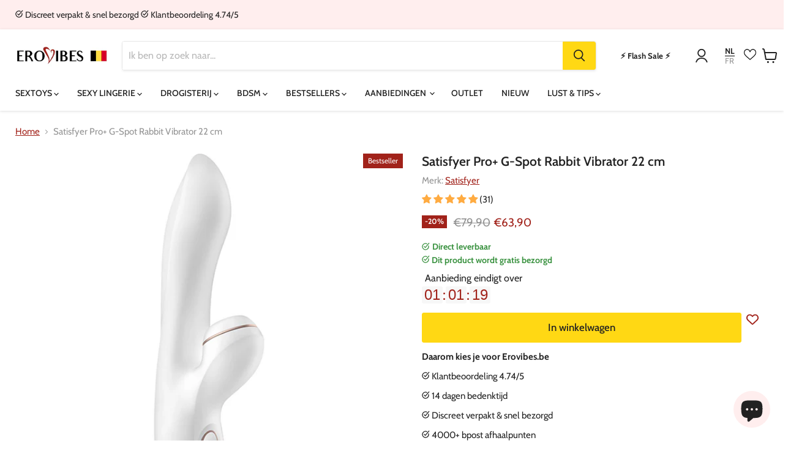

--- FILE ---
content_type: text/html; charset=utf-8
request_url: https://www.erovibes.be/products/satisfyer-pro-g-spot-rabbit
body_size: 63023
content:
<!doctype html>
<html class="no-js no-touch" lang="nl">
  <head>
    <meta charset="utf-8">
    <meta http-equiv="x-ua-compatible" content="IE=edge">

    
    <link rel="preconnect" href="https://cdn.shopify.com">
    <link rel="preconnect" href="https://fonts.shopifycdn.com">
    <link rer="preconnect" href="https://v.shopify.com">
    <link rel="preconnect" href="https://cdn.shopifycloud.com">
<meta name="google-site-verification" content="dLol8TC_kIOpNx-S2XktwSNEbI67LWO6VHAmxv7tp4s" />

<!-- Google Tag Manager -->
<script>(function(w,d,s,l,i){w[l]=w[l]||[];w[l].push({'gtm.start':
new Date().getTime(),event:'gtm.js'});var f=d.getElementsByTagName(s)[0],
j=d.createElement(s),dl=l!='dataLayer'?'&l='+l:'';j.async=true;j.src=
'https://www.googletagmanager.com/gtm.js?id='+i+dl;f.parentNode.insertBefore(j,f);
})(window,document,'script','dataLayer','GTM-MK2M9RSJ');</script>

<script>
window.dataLayer = window.dataLayer || [];
function gtag(){dataLayer.push(arguments);}

// Set default consent to 'denied' as a placeholder
// Determine actual values based on your own requirements
gtag('consent', 'default', {
  'ad_storage': 'denied',
  'ad_user_data': 'denied',
  'ad_personalization': 'denied',
  'analytics_storage': 'denied'
});
</script>

    
<!-- End Google Tag Manager -->
    
    <title>Satisfyer Pro+ G-Spot Rabbit Vibrator 22 cm - Erovibes.be</title>

    
      <meta name="description" content="Satisfyer Pro+ G-Spot Rabbit Vibrator 22 cm Kopen? In Stock - Discreet verpakt &amp; snel bezorgd - Klantbeoordeling 4.74/5 - 14 dagen bedenktijd ...">
    

    
  <link rel="shortcut icon" href="//www.erovibes.be/cdn/shop/files/favicon-white_32x32.png?v=1613742021" type="image/png">


    
      <link rel="canonical" href="https://www.erovibes.be/products/satisfyer-pro-g-spot-rabbit" />
    

    <meta name="viewport" content="width=device-width">

    
    















<meta property="og:site_name" content="Erovibes.be">
<meta property="og:url" content="https://www.erovibes.be/products/satisfyer-pro-g-spot-rabbit">
<meta property="og:title" content="Satisfyer Pro+ G-Spot Rabbit Vibrator 22 cm">
<meta property="og:type" content="website">
<meta property="og:description" content="Satisfyer Pro+ G-Spot Rabbit Vibrator 22 cm Kopen? In Stock - Discreet verpakt &amp; snel bezorgd - Klantbeoordeling 4.74/5 - 14 dagen bedenktijd ...">




    
    
    

    
    
    <meta
      property="og:image"
      content="https://www.erovibes.be/cdn/shop/products/SatisfyerProG-Spot_1200x1200.jpg?v=1659713121"
    />
    <meta
      property="og:image:secure_url"
      content="https://www.erovibes.be/cdn/shop/products/SatisfyerProG-Spot_1200x1200.jpg?v=1659713121"
    />
    <meta property="og:image:width" content="1200" />
    <meta property="og:image:height" content="1200" />
    
    
    <meta property="og:image:alt" content="Satisfyer Pro G-Spot Rabbit Vibrator" />
  









  <meta name="twitter:site" content="@erovibes_com">








<meta name="twitter:title" content="Satisfyer Pro+ G-Spot Rabbit Vibrator 22 cm">
<meta name="twitter:description" content="Satisfyer Pro+ G-Spot Rabbit Vibrator 22 cm Kopen? In Stock - Discreet verpakt &amp; snel bezorgd - Klantbeoordeling 4.74/5 - 14 dagen bedenktijd ...">


    
    
    
      
      
      <meta name="twitter:card" content="summary">
    
    
    <meta
      property="twitter:image"
      content="https://www.erovibes.be/cdn/shop/products/SatisfyerProG-Spot_1200x1200_crop_center.jpg?v=1659713121"
    />
    <meta property="twitter:image:width" content="1200" />
    <meta property="twitter:image:height" content="1200" />
    
    
    <meta property="twitter:image:alt" content="Satisfyer Pro G-Spot Rabbit Vibrator" />
  



    <link rel="preload" href="//www.erovibes.be/cdn/fonts/cabin/cabin_n5.0250ac238cfbbff14d3c16fcc89f227ca95d5c6f.woff2" as="font" crossorigin="anonymous">
    <link rel="preload" as="style" href="//www.erovibes.be/cdn/shop/t/5/assets/theme.css?v=75150460962369518181763722157">
    <link rel="preload" as="style" href="//www.erovibes.be/cdn/shop/t/5/assets/store.css?v=137463050229019608511759760061">
    
    <script>window.performance && window.performance.mark && window.performance.mark('shopify.content_for_header.start');</script><meta name="google-site-verification" content="a2ErbeHd-NMiqqMKkxKJ4d-tZrXD0j35b6Da-JK0klQ">
<meta name="google-site-verification" content="pw3tgGPQxMSm9N29sEVuvnXDdVo0AXMJMDNofDZriUQ">
<meta id="shopify-digital-wallet" name="shopify-digital-wallet" content="/7771816017/digital_wallets/dialog">
<meta name="shopify-checkout-api-token" content="266b6ba4b61aa6ebd281ecb22aa7b894">
<meta id="in-context-paypal-metadata" data-shop-id="7771816017" data-venmo-supported="false" data-environment="production" data-locale="nl_NL" data-paypal-v4="true" data-currency="EUR">
<link rel="alternate" type="application/json+oembed" href="https://www.erovibes.be/products/satisfyer-pro-g-spot-rabbit.oembed">
<script async="async" src="/checkouts/internal/preloads.js?locale=nl-BE"></script>
<script id="shopify-features" type="application/json">{"accessToken":"266b6ba4b61aa6ebd281ecb22aa7b894","betas":["rich-media-storefront-analytics"],"domain":"www.erovibes.be","predictiveSearch":true,"shopId":7771816017,"locale":"nl"}</script>
<script>var Shopify = Shopify || {};
Shopify.shop = "erobe.myshopify.com";
Shopify.locale = "nl";
Shopify.currency = {"active":"EUR","rate":"1.0"};
Shopify.country = "BE";
Shopify.theme = {"name":"erovibes-empire\/erovibes.be","id":122728546385,"schema_name":"Empire","schema_version":"7.0.0","theme_store_id":null,"role":"main"};
Shopify.theme.handle = "null";
Shopify.theme.style = {"id":null,"handle":null};
Shopify.cdnHost = "www.erovibes.be/cdn";
Shopify.routes = Shopify.routes || {};
Shopify.routes.root = "/";</script>
<script type="module">!function(o){(o.Shopify=o.Shopify||{}).modules=!0}(window);</script>
<script>!function(o){function n(){var o=[];function n(){o.push(Array.prototype.slice.apply(arguments))}return n.q=o,n}var t=o.Shopify=o.Shopify||{};t.loadFeatures=n(),t.autoloadFeatures=n()}(window);</script>
<script id="shop-js-analytics" type="application/json">{"pageType":"product"}</script>
<script defer="defer" async type="module" src="//www.erovibes.be/cdn/shopifycloud/shop-js/modules/v2/client.init-shop-cart-sync_BHF27ruw.nl.esm.js"></script>
<script defer="defer" async type="module" src="//www.erovibes.be/cdn/shopifycloud/shop-js/modules/v2/chunk.common_Dwaf6e9K.esm.js"></script>
<script type="module">
  await import("//www.erovibes.be/cdn/shopifycloud/shop-js/modules/v2/client.init-shop-cart-sync_BHF27ruw.nl.esm.js");
await import("//www.erovibes.be/cdn/shopifycloud/shop-js/modules/v2/chunk.common_Dwaf6e9K.esm.js");

  window.Shopify.SignInWithShop?.initShopCartSync?.({"fedCMEnabled":true,"windoidEnabled":true});

</script>
<script>(function() {
  var isLoaded = false;
  function asyncLoad() {
    if (isLoaded) return;
    isLoaded = true;
    var urls = ["https:\/\/trust.conversionbear.com\/script?app=trust_badge\u0026shop=erobe.myshopify.com","https:\/\/cdn.instantbrandpage.lowfruitsolutions.com\/4daddb842163c7228adc6d5aea568f6b\/featured-slider-35eb460fa8c7439c19ede1901ffc41f3.js?shop=erobe.myshopify.com","https:\/\/cdn.instantbrandpage.lowfruitsolutions.com\/4daddb842163c7228adc6d5aea568f6b\/brand-page-7bbe7c8eca4dff40a67179230b242025.js?shop=erobe.myshopify.com","https:\/\/searchanise-ef84.kxcdn.com\/widgets\/shopify\/init.js?a=0k5c6B5v0C\u0026shop=erobe.myshopify.com"];
    for (var i = 0; i < urls.length; i++) {
      var s = document.createElement('script');
      s.type = 'text/javascript';
      s.async = true;
      s.src = urls[i];
      var x = document.getElementsByTagName('script')[0];
      x.parentNode.insertBefore(s, x);
    }
  };
  if(window.attachEvent) {
    window.attachEvent('onload', asyncLoad);
  } else {
    window.addEventListener('load', asyncLoad, false);
  }
})();</script>
<script id="__st">var __st={"a":7771816017,"offset":3600,"reqid":"76dba711-1244-45cc-bf48-eb1aa23b4d4f-1768627653","pageurl":"www.erovibes.be\/products\/satisfyer-pro-g-spot-rabbit","u":"84c187b311e6","p":"product","rtyp":"product","rid":2566726680657};</script>
<script>window.ShopifyPaypalV4VisibilityTracking = true;</script>
<script id="captcha-bootstrap">!function(){'use strict';const t='contact',e='account',n='new_comment',o=[[t,t],['blogs',n],['comments',n],[t,'customer']],c=[[e,'customer_login'],[e,'guest_login'],[e,'recover_customer_password'],[e,'create_customer']],r=t=>t.map((([t,e])=>`form[action*='/${t}']:not([data-nocaptcha='true']) input[name='form_type'][value='${e}']`)).join(','),a=t=>()=>t?[...document.querySelectorAll(t)].map((t=>t.form)):[];function s(){const t=[...o],e=r(t);return a(e)}const i='password',u='form_key',d=['recaptcha-v3-token','g-recaptcha-response','h-captcha-response',i],f=()=>{try{return window.sessionStorage}catch{return}},m='__shopify_v',_=t=>t.elements[u];function p(t,e,n=!1){try{const o=window.sessionStorage,c=JSON.parse(o.getItem(e)),{data:r}=function(t){const{data:e,action:n}=t;return t[m]||n?{data:e,action:n}:{data:t,action:n}}(c);for(const[e,n]of Object.entries(r))t.elements[e]&&(t.elements[e].value=n);n&&o.removeItem(e)}catch(o){console.error('form repopulation failed',{error:o})}}const l='form_type',E='cptcha';function T(t){t.dataset[E]=!0}const w=window,h=w.document,L='Shopify',v='ce_forms',y='captcha';let A=!1;((t,e)=>{const n=(g='f06e6c50-85a8-45c8-87d0-21a2b65856fe',I='https://cdn.shopify.com/shopifycloud/storefront-forms-hcaptcha/ce_storefront_forms_captcha_hcaptcha.v1.5.2.iife.js',D={infoText:'Beschermd door hCaptcha',privacyText:'Privacy',termsText:'Voorwaarden'},(t,e,n)=>{const o=w[L][v],c=o.bindForm;if(c)return c(t,g,e,D).then(n);var r;o.q.push([[t,g,e,D],n]),r=I,A||(h.body.append(Object.assign(h.createElement('script'),{id:'captcha-provider',async:!0,src:r})),A=!0)});var g,I,D;w[L]=w[L]||{},w[L][v]=w[L][v]||{},w[L][v].q=[],w[L][y]=w[L][y]||{},w[L][y].protect=function(t,e){n(t,void 0,e),T(t)},Object.freeze(w[L][y]),function(t,e,n,w,h,L){const[v,y,A,g]=function(t,e,n){const i=e?o:[],u=t?c:[],d=[...i,...u],f=r(d),m=r(i),_=r(d.filter((([t,e])=>n.includes(e))));return[a(f),a(m),a(_),s()]}(w,h,L),I=t=>{const e=t.target;return e instanceof HTMLFormElement?e:e&&e.form},D=t=>v().includes(t);t.addEventListener('submit',(t=>{const e=I(t);if(!e)return;const n=D(e)&&!e.dataset.hcaptchaBound&&!e.dataset.recaptchaBound,o=_(e),c=g().includes(e)&&(!o||!o.value);(n||c)&&t.preventDefault(),c&&!n&&(function(t){try{if(!f())return;!function(t){const e=f();if(!e)return;const n=_(t);if(!n)return;const o=n.value;o&&e.removeItem(o)}(t);const e=Array.from(Array(32),(()=>Math.random().toString(36)[2])).join('');!function(t,e){_(t)||t.append(Object.assign(document.createElement('input'),{type:'hidden',name:u})),t.elements[u].value=e}(t,e),function(t,e){const n=f();if(!n)return;const o=[...t.querySelectorAll(`input[type='${i}']`)].map((({name:t})=>t)),c=[...d,...o],r={};for(const[a,s]of new FormData(t).entries())c.includes(a)||(r[a]=s);n.setItem(e,JSON.stringify({[m]:1,action:t.action,data:r}))}(t,e)}catch(e){console.error('failed to persist form',e)}}(e),e.submit())}));const S=(t,e)=>{t&&!t.dataset[E]&&(n(t,e.some((e=>e===t))),T(t))};for(const o of['focusin','change'])t.addEventListener(o,(t=>{const e=I(t);D(e)&&S(e,y())}));const B=e.get('form_key'),M=e.get(l),P=B&&M;t.addEventListener('DOMContentLoaded',(()=>{const t=y();if(P)for(const e of t)e.elements[l].value===M&&p(e,B);[...new Set([...A(),...v().filter((t=>'true'===t.dataset.shopifyCaptcha))])].forEach((e=>S(e,t)))}))}(h,new URLSearchParams(w.location.search),n,t,e,['guest_login'])})(!0,!0)}();</script>
<script integrity="sha256-4kQ18oKyAcykRKYeNunJcIwy7WH5gtpwJnB7kiuLZ1E=" data-source-attribution="shopify.loadfeatures" defer="defer" src="//www.erovibes.be/cdn/shopifycloud/storefront/assets/storefront/load_feature-a0a9edcb.js" crossorigin="anonymous"></script>
<script data-source-attribution="shopify.dynamic_checkout.dynamic.init">var Shopify=Shopify||{};Shopify.PaymentButton=Shopify.PaymentButton||{isStorefrontPortableWallets:!0,init:function(){window.Shopify.PaymentButton.init=function(){};var t=document.createElement("script");t.src="https://www.erovibes.be/cdn/shopifycloud/portable-wallets/latest/portable-wallets.nl.js",t.type="module",document.head.appendChild(t)}};
</script>
<script data-source-attribution="shopify.dynamic_checkout.buyer_consent">
  function portableWalletsHideBuyerConsent(e){var t=document.getElementById("shopify-buyer-consent"),n=document.getElementById("shopify-subscription-policy-button");t&&n&&(t.classList.add("hidden"),t.setAttribute("aria-hidden","true"),n.removeEventListener("click",e))}function portableWalletsShowBuyerConsent(e){var t=document.getElementById("shopify-buyer-consent"),n=document.getElementById("shopify-subscription-policy-button");t&&n&&(t.classList.remove("hidden"),t.removeAttribute("aria-hidden"),n.addEventListener("click",e))}window.Shopify?.PaymentButton&&(window.Shopify.PaymentButton.hideBuyerConsent=portableWalletsHideBuyerConsent,window.Shopify.PaymentButton.showBuyerConsent=portableWalletsShowBuyerConsent);
</script>
<script data-source-attribution="shopify.dynamic_checkout.cart.bootstrap">document.addEventListener("DOMContentLoaded",(function(){function t(){return document.querySelector("shopify-accelerated-checkout-cart, shopify-accelerated-checkout")}if(t())Shopify.PaymentButton.init();else{new MutationObserver((function(e,n){t()&&(Shopify.PaymentButton.init(),n.disconnect())})).observe(document.body,{childList:!0,subtree:!0})}}));
</script>
<script id='scb4127' type='text/javascript' async='' src='https://www.erovibes.be/cdn/shopifycloud/privacy-banner/storefront-banner.js'></script><link id="shopify-accelerated-checkout-styles" rel="stylesheet" media="screen" href="https://www.erovibes.be/cdn/shopifycloud/portable-wallets/latest/accelerated-checkout-backwards-compat.css" crossorigin="anonymous">
<style id="shopify-accelerated-checkout-cart">
        #shopify-buyer-consent {
  margin-top: 1em;
  display: inline-block;
  width: 100%;
}

#shopify-buyer-consent.hidden {
  display: none;
}

#shopify-subscription-policy-button {
  background: none;
  border: none;
  padding: 0;
  text-decoration: underline;
  font-size: inherit;
  cursor: pointer;
}

#shopify-subscription-policy-button::before {
  box-shadow: none;
}

      </style>

<script>window.performance && window.performance.mark && window.performance.mark('shopify.content_for_header.end');</script>
    

    <link href="//www.erovibes.be/cdn/shop/t/5/assets/theme.css?v=75150460962369518181763722157" rel="stylesheet" type="text/css" media="all" />
    <link href="//www.erovibes.be/cdn/shop/t/5/assets/store.css?v=137463050229019608511759760061" rel="stylesheet" type="text/css" media="all" />

    
    <script>
      window.Theme = window.Theme || {};
      window.Theme.version = '7.0.0';
      window.Theme.name = 'Empire';
      window.Theme.routes = {
        "root_url": "/",
        "account_url": "/account",
        "account_login_url": "https://shopify.com/7771816017/account?locale=nl&region_country=BE",
        "account_logout_url": "/account/logout",
        "account_register_url": "https://shopify.com/7771816017/account?locale=nl",
        "account_addresses_url": "/account/addresses",
        "collections_url": "/collections",
        "all_products_collection_url": "/collections/all",
        "search_url": "/search",
        "cart_url": "/cart",
        "cart_add_url": "/cart/add",
        "cart_change_url": "/cart/change",
        "cart_clear_url": "/cart/clear",
        "product_recommendations_url": "/recommendations/products",
      };
    </script>
<script type="text/javascript">
var urlParams = new URLSearchParams(window.location.search);
var origin = urlParams.get('origin');
if (origin === 'tradetracker' || origin === 'daisycon') {
	document.cookie = "affiliate=" + origin + "; path=/";
  console.log("affiliate cookie updated");
}
</script>
    

  <script type="text/javascript">
  window.Rivo = window.Rivo || {};
  window.Rivo.common = window.Rivo.common || {};
  window.Rivo.common.shop = {
    permanent_domain: 'erobe.myshopify.com',
    currency: "EUR",
    money_format: "\u003cfont size=\"2\"\u003e €\u003c\/font\u003e{{amount_with_comma_separator}}",
    id: 7771816017
  };
  

  window.Rivo.common.template = 'product';
  window.Rivo.common.cart = {};
  window.Rivo.common.vapid_public_key = "BO5RJ2FA8w6MW2Qt1_MKSFtoVpVjUMLYkHb2arb7zZxEaYGTMuLvmZGabSHj8q0EwlzLWBAcAU_0z-z9Xps8kF8=";
  window.Rivo.global_config = {"asset_urls":{"loy":{"init_js":"https:\/\/cdn.shopify.com\/s\/files\/1\/0194\/1736\/6592\/t\/1\/assets\/ba_loy_init.js?v=1680036258","widget_js":"https:\/\/cdn.shopify.com\/s\/files\/1\/0194\/1736\/6592\/t\/1\/assets\/ba_loy_widget.js?v=1680228623","widget_css":"https:\/\/cdn.shopify.com\/s\/files\/1\/0194\/1736\/6592\/t\/1\/assets\/ba_loy_widget.css?v=1673976822","page_init_js":"https:\/\/cdn.shopify.com\/s\/files\/1\/0194\/1736\/6592\/t\/1\/assets\/ba_loy_page_init.js?v=1680036262","page_widget_js":"https:\/\/cdn.shopify.com\/s\/files\/1\/0194\/1736\/6592\/t\/1\/assets\/ba_loy_page_widget.js?v=1680228625","page_widget_css":"https:\/\/cdn.shopify.com\/s\/files\/1\/0194\/1736\/6592\/t\/1\/assets\/ba_loy_page.css?v=1673976829","page_preview_js":"\/assets\/msg\/loy_page_preview.js"},"rev":{"init_js":"https:\/\/cdn.shopify.com\/s\/files\/1\/0194\/1736\/6592\/t\/1\/assets\/ba_rev_init.js?v=1680303239","widget_js":"https:\/\/cdn.shopify.com\/s\/files\/1\/0194\/1736\/6592\/t\/1\/assets\/ba_rev_widget.js?v=1679054861","modal_js":"https:\/\/cdn.shopify.com\/s\/files\/1\/0194\/1736\/6592\/t\/1\/assets\/ba_rev_modal.js?v=1680320453","widget_css":"https:\/\/cdn.shopify.com\/s\/files\/1\/0194\/1736\/6592\/t\/1\/assets\/ba_rev_widget.css?v=1680320455","modal_css":"https:\/\/cdn.shopify.com\/s\/files\/1\/0194\/1736\/6592\/t\/1\/assets\/ba_rev_modal.css?v=1680295707"},"pu":{"init_js":"https:\/\/cdn.shopify.com\/s\/files\/1\/0194\/1736\/6592\/t\/1\/assets\/ba_pu_init.js?v=1635877170"},"widgets":{"init_js":"https:\/\/cdn.shopify.com\/s\/files\/1\/0194\/1736\/6592\/t\/1\/assets\/ba_widget_init.js?v=1679987682","modal_js":"https:\/\/cdn.shopify.com\/s\/files\/1\/0194\/1736\/6592\/t\/1\/assets\/ba_widget_modal.js?v=1679987684","modal_css":"https:\/\/cdn.shopify.com\/s\/files\/1\/0194\/1736\/6592\/t\/1\/assets\/ba_widget_modal.css?v=1654723622"},"forms":{"init_js":"https:\/\/cdn.shopify.com\/s\/files\/1\/0194\/1736\/6592\/t\/1\/assets\/ba_forms_init.js?v=1680036268","widget_js":"https:\/\/cdn.shopify.com\/s\/files\/1\/0194\/1736\/6592\/t\/1\/assets\/ba_forms_widget.js?v=1680036269","forms_css":"https:\/\/cdn.shopify.com\/s\/files\/1\/0194\/1736\/6592\/t\/1\/assets\/ba_forms.css?v=1654711758"},"global":{"helper_js":"https:\/\/cdn.shopify.com\/s\/files\/1\/0194\/1736\/6592\/t\/1\/assets\/ba_tracking.js?v=1680229884"}},"proxy_paths":{"pu":"\/apps\/ba_fb_app","app_metrics":"\/apps\/ba_fb_app\/app_metrics","push_subscription":"\/apps\/ba_fb_app\/push"},"aat":["pu"],"pv":false,"sts":false,"bam":false,"base_money_format":"{{amount_with_comma_separator}}"};

  
    if (window.Rivo.common.template == 'product'){
      window.Rivo.common.product = {
        id: 2566726680657, price: 6390, handle: "satisfyer-pro-g-spot-rabbit", tags: ["Bestsellers","G-Spot Vibrators","Luchtdruk Vibrators","Rabbit Vibrators"],
        available: true, title: "Satisfyer Pro+ G-Spot Rabbit Vibrator 22 cm", variants: [{"id":21848038768721,"title":"Default Title","option1":"Default Title","option2":null,"option3":null,"sku":"ESTME27979","requires_shipping":true,"taxable":true,"featured_image":{"id":14227744850001,"product_id":2566726680657,"position":6,"created_at":"2020-02-07T17:53:06+01:00","updated_at":"2025-09-19T15:11:43+02:00","alt":"Satisfyer Pro G-Spot Rabbit Vibrator","width":590,"height":590,"src":"\/\/www.erovibes.be\/cdn\/shop\/products\/E27979.jpg?v=1758287503","variant_ids":[21848038768721]},"available":true,"name":"Satisfyer Pro+ G-Spot Rabbit Vibrator 22 cm","public_title":null,"options":["Default Title"],"price":6390,"weight":0,"compare_at_price":7990,"inventory_management":"shopify","barcode":"4049369015504","featured_media":{"alt":"Satisfyer Pro G-Spot Rabbit Vibrator","id":6400707821649,"position":7,"preview_image":{"aspect_ratio":1.0,"height":590,"width":590,"src":"\/\/www.erovibes.be\/cdn\/shop\/products\/E27979.jpg?v=1758287503"}},"requires_selling_plan":false,"selling_plan_allocations":[]}]
      };
    }
  



    window.Rivo.pu_config = {"push_prompt_cover_enabled":true,"push_prompt_cover_title":"Een kleine stap","push_prompt_cover_message":"Geef je browser toestemming om meldingen te ontvangen","subscription_plan_exceeded_limits":false};

    window.Rivo.widgets_config = {};

</script>


<script type="text/javascript">
  

  //Global snippet for Rivo
  //this is updated automatically - do not edit manually.

  function loadScript(src, defer, done) {
    var js = document.createElement('script');
    js.src = src;
    js.defer = defer;
    js.onload = function(){done();};
    js.onerror = function(){
      done(new Error('Failed to load script ' + src));
    };
    document.head.appendChild(js);
  }

  function browserSupportsAllFeatures() {
    return window.Promise && window.fetch && window.Symbol;
  }

  if (browserSupportsAllFeatures()) {
    main();
  } else {
    loadScript('https://polyfill-fastly.net/v3/polyfill.min.js?features=Promise,fetch', true, main);
  }

  function loadAppScripts(){


      loadScript(window.Rivo.global_config.asset_urls.pu.init_js, true, function(){});

      loadScript(window.Rivo.global_config.asset_urls.widgets.init_js, true, function(){});
  }

  function main(err) {
    //isolate the scope
    loadScript(window.Rivo.global_config.asset_urls.global.helper_js, false, loadAppScripts);
  }
</script>




    

    

  
        

            <!-- giftbox-script -->
            <script src="//www.erovibes.be/cdn/shop/t/5/assets/giftbox-config.js?v=111603181540343972631657111042" type="text/javascript"></script>
            <!-- / giftbox-script -->
            

<meta name="theme-color" content="#a1221a">


<script type="text/javascript">
    (function(c,l,a,r,i,t,y){
        c[a]=c[a]||function(){(c[a].q=c[a].q||[]).push(arguments)};
        t=l.createElement(r);t.async=1;t.src="https://www.clarity.ms/tag/"+i;
        y=l.getElementsByTagName(r)[0];y.parentNode.insertBefore(t,y);
    })(window, document, "clarity", "script", "rii8sz7agb");
</script>
<!-- BEGIN app block: shopify://apps/instaindex/blocks/seo-tags/b4acb396-1232-4a24-bdc0-89d05041b7ff --><script type="application/ld+json" class="instaindex-json-schema-tag">
    {
      "@context": "https://schema.org",
      "@graph": [{
  "@type": "OnlineStore",
  "@id": "https://www.erovibes.be/#organization",
  "name": "Erovibes.be","url": ""}
,{
  "@type": "WebSite",
  "@id": "https://www.erovibes.be/#website",
  "url": "https://www.erovibes.be/",
  "name": "Erovibes.be",
  "publisher": {
    "@id": "https://www.erovibes.be/#organization"
  },
  "potentialAction": {
    "@type": "SearchAction",
    "target": "https://www.erovibes.be/search?q={search_term_string}",
    "query-input": "required name=search_term_string"
  },
  "inLanguage": "nl"
}
,

{
  "@type": "ImageObject",
  "@id": "https://www.erovibes.be/products/satisfyer-pro-g-spot-rabbit#primaryimage",
  "inLanguage": "nl",
  "url": "https://www.erovibes.be/cdn/shop/products/SatisfyerProG-Spot.jpg?v=1659713121&width=2000",
  "contentUrl": "https://www.erovibes.be/cdn/shop/products/SatisfyerProG-Spot.jpg?v=1659713121&width=2000",
  "width": "880",
  "height": "880",
  "caption": "Satisfyer Pro G-Spot Rabbit Vibrator"
}
,{
  "@type": "BreadcrumbList",
  "@id": "https://www.erovibes.be/products/satisfyer-pro-g-spot-rabbit#breadcrumb",
  "itemListElement": [
    {
      "@type": "ListItem",
      "position": 1,
      "item": {
        "@id": "https://www.erovibes.be/",
        "name": "Home"
      }
    },{
          "@type": "ListItem",
          "position": 2,
          "item": {
            "@id": "https://www.erovibes.be/products/satisfyer-pro-g-spot-rabbit",
            "name": "Satisfyer Pro+ G-Spot Rabbit Vibrator 22 cm"
          }
        }]
}
,
{
  "@type": "ItemPage",
  "@id": "https://www.erovibes.be/products/satisfyer-pro-g-spot-rabbit#itempage",
  "url": "https://www.erovibes.be/products/satisfyer-pro-g-spot-rabbit",
  "name": "Satisfyer Pro+ G-Spot Rabbit Vibrator 22 cm","description": "Satisfyer Pro+ G-Spot Rabbit Vibrator 22 cm Kopen? In Stock - Discreet verpakt \u0026amp; snel bezorgd - Klantbeoordeling 4.74\/5 - 14 dagen bedenktijd ...","datePublished": "2025-12-13T17:26:49.000+0100",
  "keywords": ["Bestsellers"
,"G-Spot Vibrators"
,"Luchtdruk Vibrators"
,"Rabbit Vibrators"
],"breadcrumb": {
    "@id": "https://www.erovibes.be/products/satisfyer-pro-g-spot-rabbit#breadcrumb"
  },"primaryImageOfPage": {
    "@id": "https://www.erovibes.be/products/satisfyer-pro-g-spot-rabbit#primaryimage"
  },
  "image": [
    {
      "@id": "https://www.erovibes.be/products/satisfyer-pro-g-spot-rabbit#primaryimage"
    }
  ],"isPartOf": {
    "@id": "https://www.erovibes.be/#website"
  }
},{
  "@type": "Product",
  "@id": "https://www.erovibes.be/products/satisfyer-pro-g-spot-rabbit#product",
  "mainEntityOfPage": {
    "@id": "https://www.erovibes.be/products/satisfyer-pro-g-spot-rabbit#itempage"
  },
  "name": "Satisfyer Pro+ G-Spot Rabbit Vibrator 22 cm",
  "url": "https://www.erovibes.be/products/satisfyer-pro-g-spot-rabbit",
  "description": "Satisfyer Pro+ G-Spot Rabbit Vibrator 22 cm Kopen? In Stock - Discreet verpakt \u0026amp; snel bezorgd - Klantbeoordeling 4.74\/5 - 14 dagen bedenktijd ...",
  "sku": "ESTME27979",
  "brand": {
  "@type": "Brand",
  "name": "Satisfyer"
},"image": [
    {
      "@id": "https://www.erovibes.be/products/satisfyer-pro-g-spot-rabbit#primaryimage"
    }
  ],"offers": [
{
  "@type": "Offer",
  "name": "Satisfyer Pro+ G-Spot Rabbit Vibrator 22 cm","sku": "ESTME27979","gtin": "4049369015504","image": "//www.erovibes.be/cdn/shop/products/E27979.jpg?v=1758287503&width=2000","availability": "https://schema.org/InStock","seller": {
    "@id": "https://www.erovibes.be/#organization"
  },"priceSpecification": [
    {
      "@type": "UnitPriceSpecification",
      "price": 63.9,
      "priceCurrency": "EUR"
    },
    {
      "@type": "UnitPriceSpecification",
      "priceType": "https://schema.org/StrikethroughPrice",
      "price": 79.9,
      "priceCurrency": "EUR"
    }
  ],"priceValidUntil": "2027-01-17T06:27:33+0100",
  "url": "https:\/\/www.erovibes.be\/products\/satisfyer-pro-g-spot-rabbit",
  "checkoutPageURLTemplate": "https:\/\/www.erovibes.be\/cart\/add?id=21848038768721\u0026quantity=1"
}

]
}]
    }
  </script>


<!-- BEGIN app snippet: speculation-rules --><!-- END app snippet -->

<!-- END app block --><!-- BEGIN app block: shopify://apps/vitals/blocks/app-embed/aeb48102-2a5a-4f39-bdbd-d8d49f4e20b8 --><link rel="preconnect" href="https://appsolve.io/" /><link rel="preconnect" href="https://cdn-sf.vitals.app/" /><script data-ver="58" id="vtlsAebData" class="notranslate">window.vtlsLiquidData = window.vtlsLiquidData || {};window.vtlsLiquidData.buildId = 56197;

window.vtlsLiquidData.apiHosts = {
	...window.vtlsLiquidData.apiHosts,
	"1": "https://appsolve.io"
};
	window.vtlsLiquidData.moduleSettings = {"3":{"6":"Aanbieding eindigt over","8":30,"24":0,"25":1,"26":0,"27":4,"80":"left","118":"watch","146":15,"179":"de4848","180":"cccccc","185":0,"186":10,"189":false,"227":"f7f7f7","228":"f7f7f7","230":"A1221A","416":"dag","426":"dagen","427":"uur","428":"uren","429":"minuut","430":"minuten","431":"seconde","432":"seconden","436":true,"505":"000000","840":"222222","841":"444444","842":"000000","953":"evergreen","955":"","956":"","1079":"{\"digits\":{\"traits\":{\"gradientFrom\":{\"default\":\"#f7f7f7\"},\"gradientTo\":{\"default\":\"#f7f7f7\"}}}}","1098":"A1221A","1101":24,"1103":"Aanbieding eindigt over","1104":"222222"},"9":[],"10":{"66":"circle","67":"ffffff","68":"pop","69":"left","70":2,"71":"A1221A"},"13":{"34":"🔥 Vergeet dit niet..."},"14":{"45":6,"46":8,"47":10,"48":12,"49":8,"51":false,"52":false,"112":"dark","113":"bottom","198":"FEFEFE","199":"222222","200":"A1221A","201":"222222","202":"222222","203":14,"205":13,"206":460,"207":9,"222":false,"223":true,"353":"van","354":"kocht","355":"Iemand","419":"seconde","420":"seconden","421":"minuut","422":"minuten","423":"uur","424":"uren","433":"geleden","458":"","474":"standard","475":"square","490":false,"497":"aan winkelmand toegevoegd","498":false,"499":false,"500":10,"501":"##count## mensen hebben dit product vandaag toegevoegd aan hun winkelwagen:","515":"San Francisco, CA","557":false,"589":"00a332","799":7,"802":1,"807":"dag","808":"dagen"},"17":{"41":"swing","42":"interval","43":5},"22":{"165":false,"193":"A1221A","234":"Klanten bekeken ook","238":"left","323":"Van","325":"In winkelmand","342":false,"406":true,"445":"Niet op voorraad","486":"","856":"ffffff","857":"f6f6f6","858":"222222","960":"{\"productTitle\":{\"traits\":{\"fontWeight\":{\"default\":\"600\"}}}}","1015":1,"1017":1,"1019":true,"1022":true},"34":{"184":false,"192":true,"233":"Laatst bekeken","237":"left","254":"A1221A","324":"In winkelwagen","343":false,"405":false,"439":"Van","444":"Niet op voorraad","853":"ffffff","854":"f6f6f6","855":"4f4f4f","957":"{\"productTitle\":{\"traits\":{\"fontWeight\":{\"default\":\"600\"}}}}","1016":1,"1018":1,"1020":true,"1027":false},"48":{"469":true,"491":true,"588":true,"595":false,"603":"","605":"","606":"","781":true,"783":1,"876":0,"1076":true,"1105":0,"1198":false},"57":{"710":"Mijn verlanglijstje ","711":"Bewaar je favoriete producten voor later","712":"Toevoegen aan verlanglijstje","713":"Toegevoegd aan verlanglijstje","714":true,"716":true,"717":"f31212","718":"Van","719":"In winkelmand","720":true,"721":"Niet op voorraad","722":16,"766":"Delen","767":"Deel Verlanglijst","768":"Kopieer link","769":"Link gekopieerd","770":"Jouw verlanglijstje is leeg","771":true,"772":"Mijn Verlanglijst","778":"A1221A","779":"A1221A","780":"FFFFFF","791":"","792":"","801":true,"804":"ffd814","805":"222222","874":"header","889":"Aan winkelmand toegevoegd","896":"light","897":"222222","898":20,"899":"222222","900":"FFFFFF","901":16,"990":0,"992":"{\"goToWishlistButton\": {\"traits\": {\"outlineColor\": {\"default\": \"#A1221A\"}, \"outlineBorderColor\": {\"default\": \"#A1221A\"}}}, \"addToWishlistButton\": {\"traits\": {\"filledColor\": {\"default\": \"#FFFFFF\"}, \"filledBackgroundColor\": {\"default\": \"#A1221A\"}}}}","1189":true,"1195":"\/a\/page","1196":"\/a\/page","1206":false},"60":{"1095":"{}","1096":true}};

window.vtlsLiquidData.shopThemeName = "Empire";window.vtlsLiquidData.settingTranslation = {"3":{"6":{"nl":"Aanbieding eindigt over"},"416":{"nl":"dag"},"426":{"nl":"dagen"},"427":{"nl":"uur"},"428":{"nl":"uren"},"429":{"nl":"minuut"},"430":{"nl":"minuten"},"431":{"nl":"seconde"},"432":{"nl":"seconden"},"1103":{"nl":"Aanbieding eindigt over"}},"13":{"34":{"nl":"🔥 Vergeet dit niet..."}},"34":{"233":{"nl":"Laatst bekeken"},"324":{"nl":"In winkelwagen"},"439":{"nl":"Van"},"444":{"nl":"Niet op voorraad"}},"22":{"234":{"nl":"Klanten bekeken ook"},"323":{"nl":"Van"},"325":{"nl":"In winkelmand"},"445":{"nl":"Niet op voorraad"}},"14":{"353":{"nl":"van"},"354":{"nl":"kocht"},"355":{"nl":"Iemand"},"419":{"nl":"seconde"},"420":{"nl":"seconden"},"421":{"nl":"minuut"},"422":{"nl":"minuten"},"423":{"nl":"uur"},"424":{"nl":"uren"},"433":{"nl":"geleden"},"497":{"nl":"aan winkelmand toegevoegd"},"501":{"nl":"##count## mensen hebben dit product vandaag toegevoegd aan hun winkelwagen:"},"515":{"nl":"San Francisco, CA"},"808":{"nl":"dagen"},"807":{"nl":"dag"}},"57":{"710":{"nl":"Mijn verlanglijstje "},"711":{"nl":"Bewaar je favoriete producten voor later"},"712":{"nl":"Toevoegen aan verlanglijstje"},"713":{"nl":"Toegevoegd aan verlanglijstje"},"718":{"nl":"Van"},"719":{"nl":"In winkelmand"},"721":{"nl":"Niet op voorraad"},"766":{"nl":"Delen"},"767":{"nl":"Deel Verlanglijst"},"768":{"nl":"Kopieer link"},"769":{"nl":"Link gekopieerd"},"770":{"nl":"Jouw verlanglijstje is leeg"},"772":{"nl":"Mijn Verlanglijst"},"889":{"nl":"Aan winkelmand toegevoegd"}}};window.vtlsLiquidData.productLabels=[{"i":10600,"l":"Bestseller","lt":2,"t":["c"],"trs":"{\"container\":{\"traits\":{\"backgroundColor\":{\"default\":\"#A1221A\"},\"width\":{\"default\":\"65px\"},\"top\":{\"default\":\"0%\"},\"left\":{\"default\":\"100%\"},\"borderRadius\":{\"default\":\"0px\"}}}}","c":[{"h":"bestsellers","i":85611216977}]},{"i":13812,"l":"Flash Sale","lt":2,"t":["c"],"trs":"{\"container\":{\"traits\":{\"backgroundColor\":{\"default\":\"#ffd814\"},\"width\":{\"default\":\"65px\"},\"top\":{\"default\":\"100%\"},\"left\":{\"default\":\"100%\"}}},\"text\":{\"traits\":{\"color\":{\"default\":\"#000000\"}}}}","c":[{"h":"flash-deals","i":87574085713}]},{"i":14567,"l":"Nieuw","lt":2,"t":["c"],"trs":"{\"container\":{\"traits\":{\"backgroundColor\":{\"default\":\"#A1221A\"},\"width\":{\"default\":\"65px\"},\"top\":{\"default\":\"0%\"},\"left\":{\"default\":\"100%\"}}}}","c":[{"h":"nieuwkomers","i":85611348049}]}];window.vtlsLiquidData.shopSettings={};window.vtlsLiquidData.shopSettings.cartType="";window.vtlsLiquidData.spat="44fa7377b809f702c7f12f1234eeb424";window.vtlsLiquidData.shopInfo={id:7771816017,domain:"www.erovibes.be",shopifyDomain:"erobe.myshopify.com",primaryLocaleIsoCode: "nl",defaultCurrency:"EUR",enabledCurrencies:["EUR"],moneyFormat:"\u003cfont size=\"2\"\u003e €\u003c\/font\u003e{{amount_with_comma_separator}}",moneyWithCurrencyFormat:"\u003cfont size=\"2\"\u003e €\u003c\/font\u003e{{amount_with_comma_separator}}",appId:"1",appName:"Vitals",};window.vtlsLiquidData.acceptedScopes = {"1":[12,9,17,15,23,19,3,7,1,11,4,21,13,10,18,16,24,20,14,8,2,37,22,47,48,49,38,29,51,46,31,32,34,28,26,25,27,53,50,30,52,33,35,36]};window.vtlsLiquidData.product = {"id": 2566726680657,"available": true,"title": "Satisfyer Pro+ G-Spot Rabbit Vibrator 22 cm","handle": "satisfyer-pro-g-spot-rabbit","vendor": "Satisfyer","type": "Sex Toys \u0026 Erotic Games","tags": ["Bestsellers","G-Spot Vibrators","Luchtdruk Vibrators","Rabbit Vibrators"],"description": "1","featured_image":{"src": "//www.erovibes.be/cdn/shop/products/SatisfyerProG-Spot.jpg?v=1659713121","aspect_ratio": "1.0"},"collectionIds": [85608595537,86554280017,266823434321,262444089425,85611216977,85609152593,85609840721,85610889297,85611937873,611786916178,85612036177,264418459729,262900547665,621063799122,265032630353,265276555345,168937390161],"variants": [{"id": 21848038768721,"title": "Default Title","option1": "Default Title","option2": null,"option3": null,"price": 6390,"compare_at_price": 7990,"available": true,"image":{"src": "//www.erovibes.be/cdn/shop/products/E27979.jpg?v=1758287503","alt": "Satisfyer Pro G-Spot Rabbit Vibrator","aspect_ratio": 1.0},"featured_media_id":6400707821649,"is_preorderable":0}],"options": [{"name": "Title"}],"metafields": {"reviews": {"rating_count": 31,"rating": 4.9}}};window.vtlsLiquidData.cacheKeys = [1680971841,1768568006,1767642805,1760956118,1680971841,0,0,0 ];</script><script id="vtlsAebDynamicFunctions" class="notranslate">window.vtlsLiquidData = window.vtlsLiquidData || {};window.vtlsLiquidData.dynamicFunctions = ({$,vitalsGet,vitalsSet,VITALS_GET_$_DESCRIPTION,VITALS_GET_$_END_SECTION,VITALS_GET_$_ATC_FORM,VITALS_GET_$_ATC_BUTTON,submit_button,form_add_to_cart,cartItemVariantId,VITALS_EVENT_CART_UPDATED,VITALS_EVENT_DISCOUNTS_LOADED,VITALS_EVENT_RENDER_CAROUSEL_STARS,VITALS_EVENT_RENDER_COLLECTION_STARS,VITALS_EVENT_SMART_BAR_RENDERED,VITALS_EVENT_SMART_BAR_CLOSED,VITALS_EVENT_TABS_RENDERED,VITALS_EVENT_VARIANT_CHANGED,VITALS_EVENT_ATC_BUTTON_FOUND,VITALS_IS_MOBILE,VITALS_PAGE_TYPE,VITALS_APPEND_CSS,VITALS_HOOK__CAN_EXECUTE_CHECKOUT,VITALS_HOOK__GET_CUSTOM_CHECKOUT_URL_PARAMETERS,VITALS_HOOK__GET_CUSTOM_VARIANT_SELECTOR,VITALS_HOOK__GET_IMAGES_DEFAULT_SIZE,VITALS_HOOK__ON_CLICK_CHECKOUT_BUTTON,VITALS_HOOK__DONT_ACCELERATE_CHECKOUT,VITALS_HOOK__ON_ATC_STAY_ON_THE_SAME_PAGE,VITALS_HOOK__CAN_EXECUTE_ATC,VITALS_FLAG__IGNORE_VARIANT_ID_FROM_URL,VITALS_FLAG__UPDATE_ATC_BUTTON_REFERENCE,VITALS_FLAG__UPDATE_CART_ON_CHECKOUT,VITALS_FLAG__USE_CAPTURE_FOR_ATC_BUTTON,VITALS_FLAG__USE_FIRST_ATC_SPAN_FOR_PRE_ORDER,VITALS_FLAG__USE_HTML_FOR_STICKY_ATC_BUTTON,VITALS_FLAG__STOP_EXECUTION,VITALS_FLAG__USE_CUSTOM_COLLECTION_FILTER_DROPDOWN,VITALS_FLAG__PRE_ORDER_START_WITH_OBSERVER,VITALS_FLAG__PRE_ORDER_OBSERVER_DELAY,VITALS_FLAG__ON_CHECKOUT_CLICK_USE_CAPTURE_EVENT,handle,}) => {return {"147": {"location":"form","locator":"after"},"149": {"location":"atc_button","locator":"after"},};};</script><script id="vtlsAebDocumentInjectors" class="notranslate">window.vtlsLiquidData = window.vtlsLiquidData || {};window.vtlsLiquidData.documentInjectors = ({$,vitalsGet,vitalsSet,VITALS_IS_MOBILE,VITALS_APPEND_CSS}) => {const documentInjectors = {};documentInjectors["1"]={};documentInjectors["1"]["d"]=[];documentInjectors["1"]["d"]["0"]={};documentInjectors["1"]["d"]["0"]["a"]=null;documentInjectors["1"]["d"]["0"]["s"]=".product-description.rte";documentInjectors["2"]={};documentInjectors["2"]["d"]=[];documentInjectors["2"]["d"]["0"]={};documentInjectors["2"]["d"]["0"]["a"]={"l":"after"};documentInjectors["2"]["d"]["0"]["s"]="div.product-description";documentInjectors["2"]["d"]["1"]={};documentInjectors["2"]["d"]["1"]["a"]={"l":"before"};documentInjectors["2"]["d"]["1"]["s"]="#shopify-section-static-footer";documentInjectors["5"]={};documentInjectors["5"]["m"]=[];documentInjectors["5"]["m"]["0"]={};documentInjectors["5"]["m"]["0"]["a"]={"l":"before"};documentInjectors["5"]["m"]["0"]["s"]="a.site-header-cart--button";documentInjectors["5"]["m"]["1"]={};documentInjectors["5"]["m"]["1"]["a"]={"l":"before"};documentInjectors["5"]["m"]["1"]["s"]=".site-header-cart";documentInjectors["5"]["d"]=[];documentInjectors["5"]["d"]["0"]={};documentInjectors["5"]["d"]["0"]["a"]={"l":"before"};documentInjectors["5"]["d"]["0"]["s"]=".site-header-right";documentInjectors["3"]={};documentInjectors["3"]["d"]=[];documentInjectors["3"]["d"]["0"]={};documentInjectors["3"]["d"]["0"]["a"]=null;documentInjectors["3"]["d"]["0"]["s"]=".cart-subtotal";documentInjectors["3"]["d"]["0"]["js"]=function(left_subtotal, right_subtotal, cart_html) { var vitalsDiscountsDiv = ".vitals-discounts";
if ($(vitalsDiscountsDiv).length === 0) {
$('.cart-subtotal').html(cart_html);
}

};documentInjectors["12"]={};documentInjectors["12"]["d"]=[];documentInjectors["12"]["d"]["0"]={};documentInjectors["12"]["d"]["0"]["a"]=[];documentInjectors["12"]["d"]["0"]["s"]="form[action*=\"\/cart\/add\"]:visible:not([id*=\"product-form-installment\"]):not([id*=\"product-installment-form\"]):not(.vtls-exclude-atc-injector *)";documentInjectors["11"]={};documentInjectors["11"]["d"]=[];documentInjectors["11"]["d"]["0"]={};documentInjectors["11"]["d"]["0"]["a"]={"ctx":"inside","last":false};documentInjectors["11"]["d"]["0"]["s"]="[type=\"submit\"]:not(.swym-button)";documentInjectors["11"]["d"]["1"]={};documentInjectors["11"]["d"]["1"]["a"]={"ctx":"inside","last":false};documentInjectors["11"]["d"]["1"]["s"]="button:not(.swym-button):not([class*=adjust])";documentInjectors["6"]={};documentInjectors["6"]["d"]=[];documentInjectors["6"]["d"]["0"]={};documentInjectors["6"]["d"]["0"]["a"]=[];documentInjectors["6"]["d"]["0"]["s"]=".productgrid--items";documentInjectors["16"]={};documentInjectors["16"]["d"]=[];documentInjectors["16"]["d"]["0"]={};documentInjectors["16"]["d"]["0"]["a"]=[];documentInjectors["16"]["d"]["0"]["s"]="a[href$=\"\/products\/{{handle}}\"].productitem--image-link";documentInjectors["16"]["d"]["1"]={};documentInjectors["16"]["d"]["1"]["a"]={"jqMethods":[{"args":"div.card-wrapper","name":"closest"},{"args":"\u003e.card","name":"find"},{"args":".media.media--transparent \u003e img","name":"find"},{"name":"parent"}]};documentInjectors["16"]["d"]["1"]["s"]="a[href$=\"\/products\/{{handle}}\"]:not(.card__information a):not(.card__information a *)";documentInjectors["17"]={};documentInjectors["17"]["d"]=[];documentInjectors["17"]["d"]["0"]={};documentInjectors["17"]["d"]["0"]["a"]=[];documentInjectors["17"]["d"]["0"]["s"]="a[href$=\"\/products\/{{handle}}\"].productitem--image-link";documentInjectors["18"]={};documentInjectors["18"]["d"]=[];documentInjectors["18"]["d"]["0"]={};documentInjectors["18"]["d"]["0"]["a"]=[];documentInjectors["18"]["d"]["0"]["s"]="div.product-gallery--image-background";return documentInjectors;};</script><script id="vtlsAebBundle" src="https://cdn-sf.vitals.app/assets/js/bundle-2b4fcbc5cbdf4e65b6c14b7c13a0232b.js" async></script>

<!-- END app block --><!-- BEGIN app block: shopify://apps/judge-me-reviews/blocks/judgeme_core/61ccd3b1-a9f2-4160-9fe9-4fec8413e5d8 --><!-- Start of Judge.me Core -->






<link rel="dns-prefetch" href="https://cdnwidget.judge.me">
<link rel="dns-prefetch" href="https://cdn.judge.me">
<link rel="dns-prefetch" href="https://cdn1.judge.me">
<link rel="dns-prefetch" href="https://api.judge.me">

<script data-cfasync='false' class='jdgm-settings-script'>window.jdgmSettings={"pagination":5,"disable_web_reviews":false,"badge_no_review_text":"Geen reviews","badge_n_reviews_text":"({{ n }})","badge_star_color":"#ffab41","hide_badge_preview_if_no_reviews":true,"badge_hide_text":false,"enforce_center_preview_badge":false,"widget_title":"Klantbeoordelingen","widget_open_form_text":"Schrijf een review","widget_close_form_text":"Annuleer review","widget_refresh_page_text":"Pagina vernieuwen","widget_summary_text":"Gebaseerd op {{ number_of_reviews }} review/reviews","widget_no_review_text":"Nog geen reviews","widget_name_field_text":"Naam (wordt niet weergegeven)","widget_verified_name_field_text":"Geverifieerde naam (wordt niet weergegeven))","widget_name_placeholder_text":"Voer je naam of nickname in (wordt niet weergegeven)","widget_required_field_error_text":"Dit veld is verplicht.","widget_email_field_text":"E-mail (wordt niet weergegeven)","widget_verified_email_field_text":"Geverifieerde e-mail (privé, kan niet worden bewerkt)","widget_email_placeholder_text":"Voer je e-mailadres in (wordt niet weergegeven)","widget_email_field_error_text":"Voer een geldig e-mailadres in.","widget_rating_field_text":"Beoordeling","widget_review_title_field_text":"Titel beoordeling","widget_review_title_placeholder_text":"Geef je beoordeling een titel","widget_review_body_field_text":"Beoordeling inhoud","widget_review_body_placeholder_text":"Schrijf hier je beoordeling","widget_pictures_field_text":"Foto/Video (optioneel)","widget_submit_review_text":"Beoordeling versturen","widget_submit_verified_review_text":"Verstuur beoordeling","widget_submit_success_msg_with_auto_publish":"Dank je wel voor je beoordeling!","widget_submit_success_msg_no_auto_publish":"Dank je! Je beoordeling wordt binnenkort gepubliceerd.","widget_show_default_reviews_out_of_total_text":"{{ n_reviews_shown }} van de {{ n_reviews }} beoordelingen worden getoond.","widget_show_all_link_text":"Toon alles","widget_show_less_link_text":"Toon minder","widget_author_said_text":"{{ reviewer_name }} zei:","widget_days_text":"{{ n }} dagen geleden","widget_weeks_text":"{{ n }} week/weken geleden","widget_months_text":"{{ n }} maand/maanden geleden","widget_years_text":"{{ n }} jaar/jaren geleden","widget_yesterday_text":"Gisteren","widget_today_text":"Vandaag","widget_replied_text":"\u003e\u003e {{ shop_name }} antwoordde:","widget_read_more_text":"Lees meer","widget_reviewer_name_as_initial":"all_initials","widget_rating_filter_color":"#ffab41","widget_rating_filter_see_all_text":"Bekijk alle beoordelingen","widget_sorting_most_recent_text":"Meest recent","widget_sorting_highest_rating_text":"Hoogste beoordeling","widget_sorting_lowest_rating_text":"Laagste beoordeling","widget_sorting_with_pictures_text":"Alleen foto's","widget_sorting_most_helpful_text":"Meest nuttig","widget_open_question_form_text":"Stel een vraag","widget_reviews_subtab_text":"Beoordelingen","widget_questions_subtab_text":"Vragen","widget_question_label_text":"Vraag","widget_answer_label_text":"Antwoord","widget_question_placeholder_text":"Schrijf hier jouw vraag","widget_submit_question_text":"Vraag indienen","widget_question_submit_success_text":"Bedankt voor je vraag! We zullen je op de hoogte stellen en jouw vraag zal worden gepubliceerd zodra deze is beantwoord.","widget_star_color":"#ffab41","verified_badge_text":"Geverifieerd","verified_badge_bg_color":"","verified_badge_text_color":"","verified_badge_placement":"left-of-reviewer-name","widget_review_max_height":"","widget_hide_border":false,"widget_social_share":false,"widget_thumb":false,"widget_review_location_show":false,"widget_location_format":"country_code_only","all_reviews_include_out_of_store_products":true,"all_reviews_out_of_store_text":"(buiten de winkel)","all_reviews_pagination":100,"all_reviews_product_name_prefix_text":"over","enable_review_pictures":false,"enable_question_anwser":false,"widget_theme":"align","review_date_format":"dd/mm/yy","default_sort_method":"most-recent","widget_product_reviews_subtab_text":"Product reviews","widget_shop_reviews_subtab_text":"Winkel reviews","widget_other_products_reviews_text":"Beoordelingen voor andere producten","widget_store_reviews_subtab_text":"Winkelbeoordelingen","widget_no_store_reviews_text":"Deze winkel heeft nog geen beoordelingen","widget_web_restriction_product_reviews_text":"Dit product heeft nog geen beoordelingen","widget_no_items_text":"Geen items gevonden","widget_show_more_text":"Toon meer","widget_write_a_store_review_text":"Schrijf een winkelbeoordeling","widget_other_languages_heading":"Beoordelingen in andere talen","widget_translate_review_text":"Vertaal beoordeling naar {{ language }}","widget_translating_review_text":"Bezig met vertalen...","widget_show_original_translation_text":"Toon origineel ({{ language }})","widget_translate_review_failed_text":"Beoordeling kon niet worden vertaald.","widget_translate_review_retry_text":"Opnieuw proberen","widget_translate_review_try_again_later_text":"Probeer het later opnieuw","show_product_url_for_grouped_product":false,"widget_sorting_pictures_first_text":"Foto's eerst","show_pictures_on_all_rev_page_mobile":false,"show_pictures_on_all_rev_page_desktop":false,"floating_tab_hide_mobile_install_preference":false,"floating_tab_button_name":"★ Judge.me reviews","floating_tab_title":"Laat klanten voor ons spreken","floating_tab_button_color":"","floating_tab_button_background_color":"","floating_tab_url":"","floating_tab_url_enabled":false,"floating_tab_tab_style":"text","all_reviews_text_badge_text":"Klanten beoordelen ons met {{ shop.metafields.judgeme.all_reviews_rating | round: 1 }}/5 op basis van {{ shop.metafields.judgeme.all_reviews_count }} beoordelingen.","all_reviews_text_badge_text_branded_style":"{{ shop.metafields.judgeme.all_reviews_rating | round: 1 }} van de 5 sterren op basis van {{ shop.metafields.judgeme.all_reviews_count }} beoordelingen","is_all_reviews_text_badge_a_link":false,"show_stars_for_all_reviews_text_badge":false,"all_reviews_text_badge_url":"","all_reviews_text_style":"text","all_reviews_text_color_style":"judgeme_brand_color","all_reviews_text_color":"#108474","all_reviews_text_show_jm_brand":true,"featured_carousel_show_header":true,"featured_carousel_title":"Dit is wat onze klanten zeggen","testimonials_carousel_title":"Klanten beoordelen ons","videos_carousel_title":"Echte klantervaringen","cards_carousel_title":"Klanten beoordelen ons","featured_carousel_count_text":"van {{ n }} reviews","featured_carousel_add_link_to_all_reviews_page":true,"featured_carousel_url":"/pages/beoordelingen","featured_carousel_show_images":true,"featured_carousel_autoslide_interval":5,"featured_carousel_arrows_on_the_sides":true,"featured_carousel_height":250,"featured_carousel_width":80,"featured_carousel_image_size":0,"featured_carousel_image_height":250,"featured_carousel_arrow_color":"#222222","verified_count_badge_style":"vintage","verified_count_badge_orientation":"horizontal","verified_count_badge_color_style":"judgeme_brand_color","verified_count_badge_color":"#108474","is_verified_count_badge_a_link":false,"verified_count_badge_url":"","verified_count_badge_show_jm_brand":true,"widget_rating_preset_default":5,"widget_first_sub_tab":"product-reviews","widget_show_histogram":true,"widget_histogram_use_custom_color":true,"widget_pagination_use_custom_color":true,"widget_star_use_custom_color":true,"widget_verified_badge_use_custom_color":false,"widget_write_review_use_custom_color":false,"picture_reminder_submit_button":"Upload Pictures","enable_review_videos":false,"mute_video_by_default":true,"widget_sorting_videos_first_text":"Video's eerst","widget_review_pending_text":"In afwachting","featured_carousel_items_for_large_screen":4,"social_share_options_order":"Facebook,Twitter","remove_microdata_snippet":true,"disable_json_ld":false,"enable_json_ld_products":false,"preview_badge_show_question_text":false,"preview_badge_no_question_text":"Geen vragen","preview_badge_n_question_text":"{{ number_of_questions }} vraag/vragen","qa_badge_show_icon":false,"qa_badge_position":"same-row","remove_judgeme_branding":false,"widget_add_search_bar":false,"widget_search_bar_placeholder":"Zoeken","widget_sorting_verified_only_text":"Alleen geverifieerd","featured_carousel_theme":"card","featured_carousel_show_rating":true,"featured_carousel_show_title":true,"featured_carousel_show_body":true,"featured_carousel_show_date":false,"featured_carousel_show_reviewer":false,"featured_carousel_show_product":true,"featured_carousel_header_background_color":"#108474","featured_carousel_header_text_color":"#ffffff","featured_carousel_name_product_separator":"reviewed","featured_carousel_full_star_background":"#ffab41","featured_carousel_empty_star_background":"#dddddd","featured_carousel_vertical_theme_background":"#f9fafb","featured_carousel_verified_badge_enable":false,"featured_carousel_verified_badge_color":"#108474","featured_carousel_border_style":"round","featured_carousel_review_line_length_limit":3,"featured_carousel_more_reviews_button_text":"Meer beoordelingen lezen","featured_carousel_view_product_button_text":"Product bekijken","all_reviews_page_load_reviews_on":"scroll","all_reviews_page_load_more_text":"Meer beoordelingen laden","disable_fb_tab_reviews":false,"enable_ajax_cdn_cache":false,"widget_public_name_text":"openbaar weergegeven als","default_reviewer_name":"John Smith","default_reviewer_name_has_non_latin":true,"widget_reviewer_anonymous":"Anoniem","medals_widget_title":"Judge.me Beoordelingsmedailles","medals_widget_background_color":"#f9fafb","medals_widget_position":"footer_all_pages","medals_widget_border_color":"#f9fafb","medals_widget_verified_text_position":"left","medals_widget_use_monochromatic_version":false,"medals_widget_elements_color":"#108474","show_reviewer_avatar":false,"widget_invalid_yt_video_url_error_text":"Geen YouTube video URL","widget_max_length_field_error_text":"Voer niet meer dan {0} tekens in.","widget_show_country_flag":false,"widget_show_collected_via_shop_app":true,"widget_verified_by_shop_badge_style":"light","widget_verified_by_shop_text":"Geverifieerd door winkel","widget_show_photo_gallery":false,"widget_load_with_code_splitting":true,"widget_ugc_install_preference":false,"widget_ugc_title":"Door ons gemaakt, door jou gedeeld","widget_ugc_subtitle":"Tag ons om je afbeelding op onze pagina te zien","widget_ugc_arrows_color":"#ffffff","widget_ugc_primary_button_text":"Nu kopen","widget_ugc_primary_button_background_color":"#108474","widget_ugc_primary_button_text_color":"#ffffff","widget_ugc_primary_button_border_width":"0","widget_ugc_primary_button_border_style":"none","widget_ugc_primary_button_border_color":"#108474","widget_ugc_primary_button_border_radius":"25","widget_ugc_secondary_button_text":"Meer laden","widget_ugc_secondary_button_background_color":"#ffffff","widget_ugc_secondary_button_text_color":"#108474","widget_ugc_secondary_button_border_width":"2","widget_ugc_secondary_button_border_style":"solid","widget_ugc_secondary_button_border_color":"#108474","widget_ugc_secondary_button_border_radius":"25","widget_ugc_reviews_button_text":"Beoordelingen bekijken","widget_ugc_reviews_button_background_color":"#ffffff","widget_ugc_reviews_button_text_color":"#108474","widget_ugc_reviews_button_border_width":"2","widget_ugc_reviews_button_border_style":"solid","widget_ugc_reviews_button_border_color":"#108474","widget_ugc_reviews_button_border_radius":"25","widget_ugc_reviews_button_link_to":"judgeme-reviews-page","widget_ugc_show_post_date":true,"widget_ugc_max_width":"800","widget_rating_metafield_value_type":true,"widget_primary_color":"#A1221A","widget_enable_secondary_color":false,"widget_secondary_color":"#edf5f5","widget_summary_average_rating_text":"{{ average_rating }} van de 5","widget_media_grid_title":"Foto's en video's van klanten","widget_media_grid_see_more_text":"Meer bekijken","widget_round_style":false,"widget_show_product_medals":true,"widget_verified_by_judgeme_text":"Geverifieerd door Judge.me","widget_show_store_medals":true,"widget_verified_by_judgeme_text_in_store_medals":"Geverifieerd door Judge.me","widget_media_field_exceed_quantity_message":"Sorry, we kunnen slechts {{ max_media }} voor één beoordeling accepteren.","widget_media_field_exceed_limit_message":"{{ file_name }} is te groot, selecteer een {{ media_type }} kleiner dan {{ size_limit }}MB.","widget_review_submitted_text":"Beoordeling verzonden!","widget_question_submitted_text":"Vraag ingediend!","widget_close_form_text_question":"Annuleren","widget_write_your_answer_here_text":"Schrijf je antwoord hier","widget_enabled_branded_link":true,"widget_show_collected_by_judgeme":true,"widget_reviewer_name_color":"","widget_write_review_text_color":"","widget_write_review_bg_color":"","widget_collected_by_judgeme_text":"verzameld door Judge.me","widget_pagination_type":"load_more","widget_load_more_text":"Meer laden","widget_load_more_color":"#A1221A","widget_full_review_text":"Volledige beoordeling","widget_read_more_reviews_text":"Meer beoordelingen lezen","widget_read_questions_text":"Vragen lezen","widget_questions_and_answers_text":"Vragen \u0026 antwoorden","widget_verified_by_text":"Geverifieerd door","widget_verified_text":"Geverifieerd","widget_number_of_reviews_text":"{{ number_of_reviews }} beoordelingen","widget_back_button_text":"Terug","widget_next_button_text":"Volgende","widget_custom_forms_filter_button":"Filters","custom_forms_style":"vertical","widget_show_review_information":false,"how_reviews_are_collected":"Hoe worden beoordelingen verzameld?","widget_show_review_keywords":false,"widget_gdpr_statement":"Hoe we je gegevens gebruiken: We nemen alleen contact met je op over de beoordeling die je hebt achtergelaten, en alleen indien nodig. Door je beoordeling in te dienen, ga je akkoord met Judge.me's \u003ca href='https://judge.me/terms' target='_blank' rel='nofollow noopener'\u003evoorwaarden\u003c/a\u003e, \u003ca href='https://judge.me/privacy' target='_blank' rel='nofollow noopener'\u003eprivacy\u003c/a\u003e en \u003ca href='https://judge.me/content-policy' target='_blank' rel='nofollow noopener'\u003einhoud\u003c/a\u003e beleid.","widget_multilingual_sorting_enabled":true,"widget_translate_review_content_enabled":false,"widget_translate_review_content_method":"automatic","popup_widget_review_selection":"automatically_with_pictures","popup_widget_round_border_style":true,"popup_widget_show_title":true,"popup_widget_show_body":true,"popup_widget_show_reviewer":false,"popup_widget_show_product":true,"popup_widget_show_pictures":true,"popup_widget_use_review_picture":true,"popup_widget_show_on_home_page":true,"popup_widget_show_on_product_page":true,"popup_widget_show_on_collection_page":true,"popup_widget_show_on_cart_page":true,"popup_widget_position":"bottom_left","popup_widget_first_review_delay":5,"popup_widget_duration":5,"popup_widget_interval":5,"popup_widget_review_count":5,"popup_widget_hide_on_mobile":true,"review_snippet_widget_round_border_style":true,"review_snippet_widget_card_color":"#FFFFFF","review_snippet_widget_slider_arrows_background_color":"#FFFFFF","review_snippet_widget_slider_arrows_color":"#000000","review_snippet_widget_star_color":"#108474","show_product_variant":false,"all_reviews_product_variant_label_text":"Variant: ","widget_show_verified_branding":true,"widget_ai_summary_title":"Klanten zeggen","widget_ai_summary_disclaimer":"AI-aangedreven reviewsamenvatting op basis van recente klantbeoordelingen","widget_show_ai_summary":false,"widget_show_ai_summary_bg":false,"widget_show_review_title_input":true,"redirect_reviewers_invited_via_email":"review_widget","request_store_review_after_product_review":false,"request_review_other_products_in_order":false,"review_form_color_scheme":"default","review_form_corner_style":"square","review_form_star_color":{},"review_form_text_color":"#333333","review_form_background_color":"#ffffff","review_form_field_background_color":"#fafafa","review_form_button_color":{},"review_form_button_text_color":"#ffffff","review_form_modal_overlay_color":"#000000","review_content_screen_title_text":"Hoe zou je dit product beoordelen?","review_content_introduction_text":"We zouden het op prijs stellen als je iets over je ervaring zou willen delen.","store_review_form_title_text":"Hoe zou je deze winkel beoordelen?","store_review_form_introduction_text":"We zouden het op prijs stellen als je iets over je ervaring zou willen delen.","show_review_guidance_text":true,"one_star_review_guidance_text":"Slecht","five_star_review_guidance_text":"Goed","customer_information_screen_title_text":"Over jou","customer_information_introduction_text":"Vertel ons meer over jezelf.","custom_questions_screen_title_text":"Uw ervaring in meer detail","custom_questions_introduction_text":"Hier zijn enkele vragen om ons te helpen uw ervaring beter te begrijpen.","review_submitted_screen_title_text":"Bedankt voor je beoordeling!","review_submitted_screen_thank_you_text":"We verwerken deze en hij zal binnenkort in de winkel verschijnen.","review_submitted_screen_email_verification_text":"Bevestig je e-mail door op de link te klikken die we je net hebben gestuurd. Dit helpt ons om beoordelingen authentiek te houden.","review_submitted_request_store_review_text":"Wilt u uw winkelervaring met ons delen?","review_submitted_review_other_products_text":"Wilt u deze producten beoordelen?","store_review_screen_title_text":"Wil je je ervaring met ons delen?","store_review_introduction_text":"We waarden je feedback en gebruiken het om te verbeteren. Deel alstublieft enige gedachten of suggesties die je hebt.","reviewer_media_screen_title_picture_text":"Deel een foto","reviewer_media_introduction_picture_text":"Upload een foto om uw recensie te ondersteunen.","reviewer_media_screen_title_video_text":"Deel een video","reviewer_media_introduction_video_text":"Upload een video om uw recensie te ondersteunen.","reviewer_media_screen_title_picture_or_video_text":"Deel een foto of video","reviewer_media_introduction_picture_or_video_text":"Upload een foto of video om uw recensie te ondersteunen.","reviewer_media_youtube_url_text":"Plak hier uw Youtube URL","advanced_settings_next_step_button_text":"Volgende","advanced_settings_close_review_button_text":"Sluiten","modal_write_review_flow":true,"write_review_flow_required_text":"Verplicht","write_review_flow_privacy_message_text":"We respecteren uw privacy.","write_review_flow_anonymous_text":"Anonieme beoordeling","write_review_flow_visibility_text":"Dit zal niet zichtbaar zijn voor andere klanten.","write_review_flow_multiple_selection_help_text":"Selecteer zoveel als je wilt","write_review_flow_single_selection_help_text":"Selecteer één optie","write_review_flow_required_field_error_text":"Dit veld is verplicht","write_review_flow_invalid_email_error_text":"Voer een geldig e-mailadres in","write_review_flow_max_length_error_text":"Max. {{ max_length }} tekens.","write_review_flow_media_upload_text":"\u003cb\u003eKlik om te uploaden\u003c/b\u003e of sleep en zet neer","write_review_flow_gdpr_statement":"We nemen alleen contact met u op over uw beoordeling indien nodig. Door uw beoordeling in te dienen, gaat u akkoord met onze \u003ca href='https://judge.me/terms' target='_blank' rel='nofollow noopener'\u003ealgemene voorwaarden\u003c/a\u003e en \u003ca href='https://judge.me/privacy' target='_blank' rel='nofollow noopener'\u003eprivacybeleid\u003c/a\u003e.","rating_only_reviews_enabled":false,"show_negative_reviews_help_screen":false,"new_review_flow_help_screen_rating_threshold":3,"negative_review_resolution_screen_title_text":"Vertel ons meer","negative_review_resolution_text":"Je ervaring is belangrijk voor ons. Als er problemen waren met je aankoop, staan we klaar om te helpen. Aarzel niet om contact met ons op te nemen, we zouden graag de gelegenheid hebben om dingen recht te zetten.","negative_review_resolution_button_text":"Neem contact op","negative_review_resolution_proceed_with_review_text":"Laat een beoordeling achter","negative_review_resolution_subject":"Probleem met aankoop van {{ shop_name }}.{{ order_name }}","preview_badge_collection_page_install_status":false,"widget_review_custom_css":"","preview_badge_custom_css":"","preview_badge_stars_count":"5-stars","featured_carousel_custom_css":"","floating_tab_custom_css":"","all_reviews_widget_custom_css":"","medals_widget_custom_css":"","verified_badge_custom_css":"","all_reviews_text_custom_css":"","transparency_badges_collected_via_store_invite":false,"transparency_badges_from_another_provider":false,"transparency_badges_collected_from_store_visitor":false,"transparency_badges_collected_by_verified_review_provider":false,"transparency_badges_earned_reward":false,"transparency_badges_collected_via_store_invite_text":"Beoordelingen verzameld via winkelinvitatie","transparency_badges_from_another_provider_text":"Beoordelingen verzameld van een andere dienst","transparency_badges_collected_from_store_visitor_text":"Beoordelingen verzameld van een winkelbezoeker","transparency_badges_written_in_google_text":"Beoordeling geschreven in Google","transparency_badges_written_in_etsy_text":"Beoordeling geschreven in Etsy","transparency_badges_written_in_shop_app_text":"Beoordeling geschreven in Shop App","transparency_badges_earned_reward_text":"Beoordeling heeft een beloning voor een toekomstige bestelling gewonnen","product_review_widget_per_page":10,"widget_store_review_label_text":"Winkelbeoordeling","checkout_comment_extension_title_on_product_page":"Customer Comments","checkout_comment_extension_num_latest_comment_show":5,"checkout_comment_extension_format":"name_and_timestamp","checkout_comment_customer_name":"last_initial","checkout_comment_comment_notification":true,"preview_badge_collection_page_install_preference":true,"preview_badge_home_page_install_preference":false,"preview_badge_product_page_install_preference":true,"review_widget_install_preference":"","review_carousel_install_preference":false,"floating_reviews_tab_install_preference":"none","verified_reviews_count_badge_install_preference":false,"all_reviews_text_install_preference":true,"review_widget_best_location":true,"judgeme_medals_install_preference":false,"review_widget_revamp_enabled":false,"review_widget_qna_enabled":false,"review_widget_header_theme":"minimal","review_widget_widget_title_enabled":true,"review_widget_header_text_size":"medium","review_widget_header_text_weight":"regular","review_widget_average_rating_style":"compact","review_widget_bar_chart_enabled":true,"review_widget_bar_chart_type":"numbers","review_widget_bar_chart_style":"standard","review_widget_expanded_media_gallery_enabled":false,"review_widget_reviews_section_theme":"standard","review_widget_image_style":"thumbnails","review_widget_review_image_ratio":"square","review_widget_stars_size":"medium","review_widget_verified_badge":"standard_text","review_widget_review_title_text_size":"medium","review_widget_review_text_size":"medium","review_widget_review_text_length":"medium","review_widget_number_of_columns_desktop":3,"review_widget_carousel_transition_speed":5,"review_widget_custom_questions_answers_display":"always","review_widget_button_text_color":"#FFFFFF","review_widget_text_color":"#000000","review_widget_lighter_text_color":"#7B7B7B","review_widget_corner_styling":"soft","review_widget_review_word_singular":"beoordeling","review_widget_review_word_plural":"beoordelingen","review_widget_voting_label":"Nuttig?","review_widget_shop_reply_label":"Antwoord van {{ shop_name }}:","review_widget_filters_title":"Filters","qna_widget_question_word_singular":"Vraag","qna_widget_question_word_plural":"Vragen","qna_widget_answer_reply_label":"Antwoord van {{ answerer_name }}:","qna_content_screen_title_text":"Vraag over dit product","qna_widget_question_required_field_error_text":"Vraag een vraag in.","qna_widget_flow_gdpr_statement":"We zullen je alleen contacteren over je vraag als dat nodig is. Door je vraag in te dienen, ga je akkoord met onze \u003ca href='https://judge.me/terms' target='_blank' rel='nofollow noopener'\u003evoorwaarden\u003c/a\u003e en \u003ca href='https://judge.me/privacy' target='_blank' rel='nofollow noopener'\u003eprivacybeleid\u003c/a\u003e.","qna_widget_question_submitted_text":"Bedankt voor je vraag!","qna_widget_close_form_text_question":"Sluiten","qna_widget_question_submit_success_text":"We zullen je informeren via e-mail wanneer we je vraag beantwoorden.","all_reviews_widget_v2025_enabled":false,"all_reviews_widget_v2025_header_theme":"default","all_reviews_widget_v2025_widget_title_enabled":true,"all_reviews_widget_v2025_header_text_size":"medium","all_reviews_widget_v2025_header_text_weight":"regular","all_reviews_widget_v2025_average_rating_style":"compact","all_reviews_widget_v2025_bar_chart_enabled":true,"all_reviews_widget_v2025_bar_chart_type":"numbers","all_reviews_widget_v2025_bar_chart_style":"standard","all_reviews_widget_v2025_expanded_media_gallery_enabled":false,"all_reviews_widget_v2025_show_store_medals":true,"all_reviews_widget_v2025_show_photo_gallery":true,"all_reviews_widget_v2025_show_review_keywords":false,"all_reviews_widget_v2025_show_ai_summary":false,"all_reviews_widget_v2025_show_ai_summary_bg":false,"all_reviews_widget_v2025_add_search_bar":false,"all_reviews_widget_v2025_default_sort_method":"most-recent","all_reviews_widget_v2025_reviews_per_page":10,"all_reviews_widget_v2025_reviews_section_theme":"default","all_reviews_widget_v2025_image_style":"thumbnails","all_reviews_widget_v2025_review_image_ratio":"square","all_reviews_widget_v2025_stars_size":"medium","all_reviews_widget_v2025_verified_badge":"bold_badge","all_reviews_widget_v2025_review_title_text_size":"medium","all_reviews_widget_v2025_review_text_size":"medium","all_reviews_widget_v2025_review_text_length":"medium","all_reviews_widget_v2025_number_of_columns_desktop":3,"all_reviews_widget_v2025_carousel_transition_speed":5,"all_reviews_widget_v2025_custom_questions_answers_display":"always","all_reviews_widget_v2025_show_product_variant":false,"all_reviews_widget_v2025_show_reviewer_avatar":true,"all_reviews_widget_v2025_reviewer_name_as_initial":"","all_reviews_widget_v2025_review_location_show":false,"all_reviews_widget_v2025_location_format":"","all_reviews_widget_v2025_show_country_flag":false,"all_reviews_widget_v2025_verified_by_shop_badge_style":"light","all_reviews_widget_v2025_social_share":false,"all_reviews_widget_v2025_social_share_options_order":"Facebook,Twitter,LinkedIn,Pinterest","all_reviews_widget_v2025_pagination_type":"standard","all_reviews_widget_v2025_button_text_color":"#FFFFFF","all_reviews_widget_v2025_text_color":"#000000","all_reviews_widget_v2025_lighter_text_color":"#7B7B7B","all_reviews_widget_v2025_corner_styling":"soft","all_reviews_widget_v2025_title":"Klantbeoordelingen","all_reviews_widget_v2025_ai_summary_title":"Klanten zeggen over deze winkel","all_reviews_widget_v2025_no_review_text":"Wees de eerste om een beoordeling te schrijven","platform":"shopify","branding_url":"https://app.judge.me/reviews/stores/www.erovibes.be","branding_text":"Aangedreven door Judge.me","locale":"en","reply_name":"Erovibes.be","widget_version":"3.0","footer":true,"autopublish":true,"review_dates":false,"enable_custom_form":false,"shop_use_review_site":true,"shop_locale":"nl","enable_multi_locales_translations":false,"show_review_title_input":true,"review_verification_email_status":"always","can_be_branded":false,"reply_name_text":"Erovibes.be"};</script> <style class='jdgm-settings-style'>.jdgm-xx{left:0}:root{--jdgm-primary-color: #A1221A;--jdgm-secondary-color: rgba(161,34,26,0.1);--jdgm-star-color: #ffab41;--jdgm-write-review-text-color: white;--jdgm-write-review-bg-color: #A1221A;--jdgm-paginate-color: #A1221A;--jdgm-border-radius: 0;--jdgm-reviewer-name-color: #A1221A}.jdgm-histogram__bar-content{background-color:#ffab41}.jdgm-rev[data-verified-buyer=true] .jdgm-rev__icon.jdgm-rev__icon:after,.jdgm-rev__buyer-badge.jdgm-rev__buyer-badge{color:white;background-color:#A1221A}.jdgm-review-widget--small .jdgm-gallery.jdgm-gallery .jdgm-gallery__thumbnail-link:nth-child(8) .jdgm-gallery__thumbnail-wrapper.jdgm-gallery__thumbnail-wrapper:before{content:"Meer bekijken"}@media only screen and (min-width: 768px){.jdgm-gallery.jdgm-gallery .jdgm-gallery__thumbnail-link:nth-child(8) .jdgm-gallery__thumbnail-wrapper.jdgm-gallery__thumbnail-wrapper:before{content:"Meer bekijken"}}.jdgm-preview-badge .jdgm-star.jdgm-star{color:#ffab41}.jdgm-prev-badge[data-average-rating='0.00']{display:none !important}.jdgm-rev .jdgm-rev__timestamp,.jdgm-quest .jdgm-rev__timestamp,.jdgm-carousel-item__timestamp{display:none !important}.jdgm-rev .jdgm-rev__icon{display:none !important}.jdgm-author-fullname{display:none !important}.jdgm-author-last-initial{display:none !important}.jdgm-rev-widg__title{visibility:hidden}.jdgm-rev-widg__summary-text{visibility:hidden}.jdgm-prev-badge__text{visibility:hidden}.jdgm-rev__prod-link-prefix:before{content:'over'}.jdgm-rev__variant-label:before{content:'Variant: '}.jdgm-rev__out-of-store-text:before{content:'(buiten de winkel)'}@media only screen and (min-width: 768px){.jdgm-rev__pics .jdgm-rev_all-rev-page-picture-separator,.jdgm-rev__pics .jdgm-rev__product-picture{display:none}}@media only screen and (max-width: 768px){.jdgm-rev__pics .jdgm-rev_all-rev-page-picture-separator,.jdgm-rev__pics .jdgm-rev__product-picture{display:none}}.jdgm-preview-badge[data-template="index"]{display:none !important}.jdgm-verified-count-badget[data-from-snippet="true"]{display:none !important}.jdgm-carousel-wrapper[data-from-snippet="true"]{display:none !important}.jdgm-medals-section[data-from-snippet="true"]{display:none !important}.jdgm-ugc-media-wrapper[data-from-snippet="true"]{display:none !important}.jdgm-rev__transparency-badge[data-badge-type="review_collected_via_store_invitation"]{display:none !important}.jdgm-rev__transparency-badge[data-badge-type="review_collected_from_another_provider"]{display:none !important}.jdgm-rev__transparency-badge[data-badge-type="review_collected_from_store_visitor"]{display:none !important}.jdgm-rev__transparency-badge[data-badge-type="review_written_in_etsy"]{display:none !important}.jdgm-rev__transparency-badge[data-badge-type="review_written_in_google_business"]{display:none !important}.jdgm-rev__transparency-badge[data-badge-type="review_written_in_shop_app"]{display:none !important}.jdgm-rev__transparency-badge[data-badge-type="review_earned_for_future_purchase"]{display:none !important}.jdgm-review-snippet-widget .jdgm-rev-snippet-widget__cards-container .jdgm-rev-snippet-card{border-radius:8px;background:#fff}.jdgm-review-snippet-widget .jdgm-rev-snippet-widget__cards-container .jdgm-rev-snippet-card__rev-rating .jdgm-star{color:#108474}.jdgm-review-snippet-widget .jdgm-rev-snippet-widget__prev-btn,.jdgm-review-snippet-widget .jdgm-rev-snippet-widget__next-btn{border-radius:50%;background:#fff}.jdgm-review-snippet-widget .jdgm-rev-snippet-widget__prev-btn>svg,.jdgm-review-snippet-widget .jdgm-rev-snippet-widget__next-btn>svg{fill:#000}.jdgm-full-rev-modal.rev-snippet-widget .jm-mfp-container .jm-mfp-content,.jdgm-full-rev-modal.rev-snippet-widget .jm-mfp-container .jdgm-full-rev__icon,.jdgm-full-rev-modal.rev-snippet-widget .jm-mfp-container .jdgm-full-rev__pic-img,.jdgm-full-rev-modal.rev-snippet-widget .jm-mfp-container .jdgm-full-rev__reply{border-radius:8px}.jdgm-full-rev-modal.rev-snippet-widget .jm-mfp-container .jdgm-full-rev[data-verified-buyer="true"] .jdgm-full-rev__icon::after{border-radius:8px}.jdgm-full-rev-modal.rev-snippet-widget .jm-mfp-container .jdgm-full-rev .jdgm-rev__buyer-badge{border-radius:calc( 8px / 2 )}.jdgm-full-rev-modal.rev-snippet-widget .jm-mfp-container .jdgm-full-rev .jdgm-full-rev__replier::before{content:'Erovibes.be'}.jdgm-full-rev-modal.rev-snippet-widget .jm-mfp-container .jdgm-full-rev .jdgm-full-rev__product-button{border-radius:calc( 8px * 6 )}
</style> <style class='jdgm-settings-style'></style> <link id="judgeme_widget_align_css" rel="stylesheet" type="text/css" media="nope!" onload="this.media='all'" href="https://cdnwidget.judge.me/widget_v3/theme/align.css">

  
  
  
  <style class='jdgm-miracle-styles'>
  @-webkit-keyframes jdgm-spin{0%{-webkit-transform:rotate(0deg);-ms-transform:rotate(0deg);transform:rotate(0deg)}100%{-webkit-transform:rotate(359deg);-ms-transform:rotate(359deg);transform:rotate(359deg)}}@keyframes jdgm-spin{0%{-webkit-transform:rotate(0deg);-ms-transform:rotate(0deg);transform:rotate(0deg)}100%{-webkit-transform:rotate(359deg);-ms-transform:rotate(359deg);transform:rotate(359deg)}}@font-face{font-family:'JudgemeStar';src:url("[data-uri]") format("woff");font-weight:normal;font-style:normal}.jdgm-star{font-family:'JudgemeStar';display:inline !important;text-decoration:none !important;padding:0 4px 0 0 !important;margin:0 !important;font-weight:bold;opacity:1;-webkit-font-smoothing:antialiased;-moz-osx-font-smoothing:grayscale}.jdgm-star:hover{opacity:1}.jdgm-star:last-of-type{padding:0 !important}.jdgm-star.jdgm--on:before{content:"\e000"}.jdgm-star.jdgm--off:before{content:"\e001"}.jdgm-star.jdgm--half:before{content:"\e002"}.jdgm-widget *{margin:0;line-height:1.4;-webkit-box-sizing:border-box;-moz-box-sizing:border-box;box-sizing:border-box;-webkit-overflow-scrolling:touch}.jdgm-hidden{display:none !important;visibility:hidden !important}.jdgm-temp-hidden{display:none}.jdgm-spinner{width:40px;height:40px;margin:auto;border-radius:50%;border-top:2px solid #eee;border-right:2px solid #eee;border-bottom:2px solid #eee;border-left:2px solid #ccc;-webkit-animation:jdgm-spin 0.8s infinite linear;animation:jdgm-spin 0.8s infinite linear}.jdgm-prev-badge{display:block !important}

</style>


  
  
   


<script data-cfasync='false' class='jdgm-script'>
!function(e){window.jdgm=window.jdgm||{},jdgm.CDN_HOST="https://cdnwidget.judge.me/",jdgm.CDN_HOST_ALT="https://cdn2.judge.me/cdn/widget_frontend/",jdgm.API_HOST="https://api.judge.me/",jdgm.CDN_BASE_URL="https://cdn.shopify.com/extensions/019bc7fe-07a5-7fc5-85e3-4a4175980733/judgeme-extensions-296/assets/",
jdgm.docReady=function(d){(e.attachEvent?"complete"===e.readyState:"loading"!==e.readyState)?
setTimeout(d,0):e.addEventListener("DOMContentLoaded",d)},jdgm.loadCSS=function(d,t,o,a){
!o&&jdgm.loadCSS.requestedUrls.indexOf(d)>=0||(jdgm.loadCSS.requestedUrls.push(d),
(a=e.createElement("link")).rel="stylesheet",a.class="jdgm-stylesheet",a.media="nope!",
a.href=d,a.onload=function(){this.media="all",t&&setTimeout(t)},e.body.appendChild(a))},
jdgm.loadCSS.requestedUrls=[],jdgm.loadJS=function(e,d){var t=new XMLHttpRequest;
t.onreadystatechange=function(){4===t.readyState&&(Function(t.response)(),d&&d(t.response))},
t.open("GET",e),t.onerror=function(){if(e.indexOf(jdgm.CDN_HOST)===0&&jdgm.CDN_HOST_ALT!==jdgm.CDN_HOST){var f=e.replace(jdgm.CDN_HOST,jdgm.CDN_HOST_ALT);jdgm.loadJS(f,d)}},t.send()},jdgm.docReady((function(){(window.jdgmLoadCSS||e.querySelectorAll(
".jdgm-widget, .jdgm-all-reviews-page").length>0)&&(jdgmSettings.widget_load_with_code_splitting?
parseFloat(jdgmSettings.widget_version)>=3?jdgm.loadCSS(jdgm.CDN_HOST+"widget_v3/base.css"):
jdgm.loadCSS(jdgm.CDN_HOST+"widget/base.css"):jdgm.loadCSS(jdgm.CDN_HOST+"shopify_v2.css"),
jdgm.loadJS(jdgm.CDN_HOST+"loa"+"der.js"))}))}(document);
</script>
<noscript><link rel="stylesheet" type="text/css" media="all" href="https://cdnwidget.judge.me/shopify_v2.css"></noscript>

<!-- BEGIN app snippet: theme_fix_tags --><script>
  (function() {
    var jdgmThemeFixes = null;
    if (!jdgmThemeFixes) return;
    var thisThemeFix = jdgmThemeFixes[Shopify.theme.id];
    if (!thisThemeFix) return;

    if (thisThemeFix.html) {
      document.addEventListener("DOMContentLoaded", function() {
        var htmlDiv = document.createElement('div');
        htmlDiv.classList.add('jdgm-theme-fix-html');
        htmlDiv.innerHTML = thisThemeFix.html;
        document.body.append(htmlDiv);
      });
    };

    if (thisThemeFix.css) {
      var styleTag = document.createElement('style');
      styleTag.classList.add('jdgm-theme-fix-style');
      styleTag.innerHTML = thisThemeFix.css;
      document.head.append(styleTag);
    };

    if (thisThemeFix.js) {
      var scriptTag = document.createElement('script');
      scriptTag.classList.add('jdgm-theme-fix-script');
      scriptTag.innerHTML = thisThemeFix.js;
      document.head.append(scriptTag);
    };
  })();
</script>
<!-- END app snippet -->
<!-- End of Judge.me Core -->



<!-- END app block --><!-- BEGIN app block: shopify://apps/seo-manager-venntov/blocks/seomanager/c54c366f-d4bb-4d52-8d2f-dd61ce8e7e12 --><!-- BEGIN app snippet: SEOManager4 -->
<meta name='seomanager' content='4.0.5' /> 


<script>
	function sm_htmldecode(str) {
		var txt = document.createElement('textarea');
		txt.innerHTML = str;
		return txt.value;
	}

	var venntov_title = sm_htmldecode("Satisfyer Pro+ G-Spot Rabbit Vibrator 22 cm");
	var venntov_description = sm_htmldecode("Satisfyer Pro+ G-Spot Rabbit Vibrator 22 cm Kopen? In Stock - Discreet verpakt &amp; snel bezorgd - Klantbeoordeling 4.74/5 - 14 dagen bedenktijd ...");
	
	if (venntov_title != '') {
		document.title = venntov_title;	
	}
	else {
		document.title = "Satisfyer Pro+ G-Spot Rabbit Vibrator 22 cm";	
	}

	if (document.querySelector('meta[name="description"]') == null) {
		var venntov_desc = document.createElement('meta');
		venntov_desc.name = "description";
		venntov_desc.content = venntov_description;
		var venntov_head = document.head;
		venntov_head.appendChild(venntov_desc);
	} else {
		document.querySelector('meta[name="description"]').setAttribute("content", venntov_description);
	}
</script>

<script>
	var venntov_robotVals = "index, follow, max-image-preview:large, max-snippet:-1, max-video-preview:-1";
	if (venntov_robotVals !== "") {
		document.querySelectorAll("[name='robots']").forEach(e => e.remove());
		var venntov_robotMeta = document.createElement('meta');
		venntov_robotMeta.name = "robots";
		venntov_robotMeta.content = venntov_robotVals;
		var venntov_head = document.head;
		venntov_head.appendChild(venntov_robotMeta);
	}
</script>

<script>
	var venntov_googleVals = "";
	if (venntov_googleVals !== "") {
		document.querySelectorAll("[name='google']").forEach(e => e.remove());
		var venntov_googleMeta = document.createElement('meta');
		venntov_googleMeta.name = "google";
		venntov_googleMeta.content = venntov_googleVals;
		var venntov_head = document.head;
		venntov_head.appendChild(venntov_googleMeta);
	}
	</script>
	<!-- JSON-LD support -->
			<script type="application/ld+json">
			{
				"@context": "https://schema.org",
				"@id": "https://www.erovibes.be/products/satisfyer-pro-g-spot-rabbit",
				"@type": "Product","sku": "ESTME27979","mpn": "ESTME27979","brand": {
					"@type": "Brand",
					"name": "Satisfyer"
				},
				"description": "\n\nDubbele stimulatie – Clitoris \u0026amp; G-spot tegelijk\n\nAir Pulse technologie – 11 drukgolfintensiteiten\n\nVibraties \u0026amp; pulsaties – 10 krachtige programma’s\n\n2 motoren – Apart te bedienen, eindeloos combineren\n\nWaterdicht \u0026amp; oplaadbaar – Voor natte avonturen in bed, bad of douche\n\nSatisfyer Pro G-Spot Rabbit Vibrator – Een orgasme van twee kanten\nDe Satisfyer Pro G-Spot Rabbit Vibrator is ontworpen om je grenzen te verleggen. Met zijn gebogen, flexibele schacht bereikt hij moeiteloos je G-spot, terwijl de Air Pulse technologie je clitoris overspoelt met tintelende drukgolven. Het resultaat? Een zinderende dubbele stimulatie die je hele lichaam laat trillen van genot.\nDankzij de 2 krachtige motoren, die je apart kunt bedienen, kies je zelf hoe intens je avontuur wordt. Met 11 luchtdrukstanden en 10 vibratieprogramma’s zijn de combinaties eindeloos – van zachte verleiding tot een ongekende climax.\nVoor solo \u0026amp; koppelplezier\nSpeel solo en laat je wegvoeren naar ongekende hoogtepunten, of gebruik hem samen en voeg een spannende dimensie toe aan jullie voorspel. Het zachte siliconen materiaal voelt zijdezacht aan en omarmt je rondingen, terwijl de ergonomische vorm zorgt dat alles precies op de juiste plek terechtkomt.\nWaterdicht \u0026amp; altijd klaar voor actie\nDe Satisfyer Pro G-Spot Rabbit is volledig waterdicht (IPX7), dus perfect voor natte avonturen in bad of onder de douche. Na afloop maak je hem eenvoudig schoon met lauw water en een toycleaner. Met de magnetische USB-oplaadkabel laad je hem snel weer op – zodat hij altijd klaarstaat voor de volgende ronde.\nSpecificaties \u0026amp; afmetingen\n\nMateriaal: ABS \u0026amp; lichaamsveilig siliconen\nLengte: 22 cm\nInbrengbare lengte: ca. 10 cm\nBreedte: 4,3 cm\nHoogte: 7,3 cm\nGewicht: 200 g\nStimulatie: Clitoraal + vaginaal\nInstellingen: 11 luchtdrukintensiteiten, 10 vibratiestanden\nWaterdicht: Ja (IPX7)\nBatterij: Oplaadbaar, USB-magnetisch\n\nDeze Satisfyer Pro G-Spot Rabbit Vibrator is de ultieme keuze voor wie niet kan kiezen tussen clitorale of G-spot stimulatie – want dit juweeltje geeft je gewoon beide tegelijk.",
				"url": "https://www.erovibes.be/products/satisfyer-pro-g-spot-rabbit",
				"name": "Satisfyer Pro+ G-Spot Rabbit Vibrator 22 cm","image": "https://www.erovibes.be/cdn/shop/products/SatisfyerProG-Spot.jpg?v=1659713121&width=1024","offers": [{
							"@type": "Offer",
							"availability": "https://schema.org/InStock",
							"itemCondition": "https://schema.org/NewCondition",
							"priceCurrency": "EUR",
							"price": "63.90",
							"priceValidUntil": "2027-01-17",
							"url": "https://www.erovibes.be/products/satisfyer-pro-g-spot-rabbit?variant=21848038768721",
							"checkoutPageURLTemplate": "https://www.erovibes.be/cart/add?id=21848038768721&quantity=1",
								"image": "https://www.erovibes.be/cdn/shop/products/E27979.jpg?v=1758287503&width=1024",
							"mpn": "ESTME27979",
								"sku": "ESTME27979",
								"gtin13": "4049369015504",
							"seller": {
								"@type": "Organization",
								"name": "Erovibes.be"
							}
						}],"aggregateRating": {
						"@type": "AggregateRating",
						"ratingValue": "4.9",
						"ratingCount": "31"
						}}
			</script>
<script type="application/ld+json">
				{
					"@context": "http://schema.org",
					"@type": "BreadcrumbList",
					"name": "Breadcrumbs",
					"itemListElement": [{
							"@type": "ListItem",
							"position": 1,
							"name": "Satisfyer Pro+ G-Spot Rabbit Vibrator 22 cm",
							"item": "https://www.erovibes.be/products/satisfyer-pro-g-spot-rabbit"
						}]
				}
				</script>
<!-- 524F4D20383A3331 --><!-- END app snippet -->

<!-- END app block --><!-- BEGIN app block: shopify://apps/candy-rack/blocks/head/cb9c657f-334f-4905-80c2-f69cca01460c --><script src="https://candyrack.ds-cdn.com/static/main.js?shop=erobe.myshopify.com" async></script>


  <!-- BEGIN app snippet: inject-slider-cart --><div id="candyrack-slider-cart"></div>









<script>

  const STOREFRONT_API_VERSION = '2025-10';

  const fetchSlideCartOffers = async (storefrontToken) => {
    try {
      const query = `
      query GetSlideCartOffers {
        shop {
          metafield(namespace: "$app:candyrack", key: "slide_cart_offers") {
            value
          }
        }
      }
    `;

      const response = await fetch(`/api/${STOREFRONT_API_VERSION}/graphql.json`, {
        method: 'POST',
        headers: {
          'Content-Type': 'application/json',
          'X-Shopify-Storefront-Access-Token': storefrontToken
        },
        body: JSON.stringify({
          query: query
        })
      });

      const result = await response.json();

      if (result.data?.shop?.metafield?.value) {
        return JSON.parse(result.data.shop.metafield.value);
      }

      return null;
    } catch (error) {
      console.warn('Failed to fetch slide cart offers:', error);
      return null;
    }
  }

  const initializeCandyrackSliderCart = async () => {
    // Preview
    const urlParams = new URLSearchParams(window.location.search);
    const storageKey = 'candyrack-slider-cart-preview';

    if (urlParams.has('candyrack-slider-cart-preview') && urlParams.get('candyrack-slider-cart-preview') === 'true') {
      window.sessionStorage.setItem(storageKey, 'true');
    }



    window.SliderCartData = {
      currency_format: '<font size="2"> €</font>{{amount_with_comma_separator}}',
      offers: [],
      settings: {},
      storefront_access_token: '',
      enabled: false,
      custom_wording_metaobject_id: null,
      failed: false,
      isCartPage: false,
    }

    const dataScriptTag = document.querySelector('#candyrack-slider-cart-data');
    let data = {};
    if(dataScriptTag) {
      try {
        data = dataScriptTag.textContent ? JSON.parse(dataScriptTag.textContent) : {};
        
        
        
        
        

        const isCartPage = "" === "page";

        let sliderCartSettingsMetaobject = {}
        
        sliderCartSettingsMetaobject = {"empty_cart_button_label":"Ga verder met shoppen","empty_cart_title":"Je winkelwagen is leeg","footer_text":"Belastingen en verzendkosten worden berekend bij het afrekenen","offer_button_label":"Toevoegen","offer_subtitle":"Bestel nu, voordat ze uitverkocht zijn.","offer_title":"Voeg producten toe die vaak samen worden gekocht","primary_button_label":"Afrekenen","secondary_button_label":"Ga verder met shoppen","subtotal_title":"Subtotaal","top_bar_title":"Winkelwagen ({{item_quantity}})","version":4};
        



        const storefrontApiToken = data?.storefront_access_token

        if(!storefrontApiToken) {
          throw new Error("Storefront API token is not set.");
        }

        const metafieldData = await fetchSlideCartOffers(storefrontApiToken) || data

        window.SliderCartData = {
          ...window.SliderCartData,
          offers: metafieldData?.offers,
          settings: {...metafieldData?.settings, ...sliderCartSettingsMetaobject},
          storefront_access_token: storefrontApiToken,
          enabled: metafieldData?.enabled,
          custom_wording_metaobject_id: metafieldData?.custom_wording_metaobject_id,
          failed: false,
          isCartPage,
        }
      } catch (error) {
        window.SliderCartData = {...window.SliderCartData, failed: true, error: error};
        console.error("Candy Rack Slider Cart failed parsing data",error);
      }
    }


    if(Object.keys(data).length === 0){
      window.SliderCartData = {...window.SliderCartData, failed: false, enabled: false};
    }

    const calculateCornerRadius = (element, value) => {
      if (value === 0) return 0;
      const radiusMap = {
        button: { 20: 4, 40: 8, 60: 12, 80: 16, 100: 99999 },
        image: { 20: 4, 40: 8, 60: 8, 80: 8, 100: 8 },
        input: { 20: 4, 40: 8, 60: 12, 80: 16, 100: 99999 }
      };
      return radiusMap[element]?.[value] || 0;
    }


    const getLineHeightOffset = (fontSize) => {
      if (fontSize === 16) return 4;
      if (fontSize === 18) return 5;
      return 6; // for 20px, 14px, 12px, 10px
    };

    const generalStyles = `
:root {
   --cr-slider-cart-desktop-cart-width: ${window.SliderCartData.settings.desktop_cart_width}px;
   --cr-slider-cart-background-color: ${window.SliderCartData.settings.background_color};
   --cr-slider-cart-text-color: ${window.SliderCartData.settings.text_color};
   --cr-slider-cart-error-message-color: ${window.SliderCartData.settings.error_message_color};
   --cr-slider-cart-corner-radius-button: ${calculateCornerRadius("button",window.SliderCartData.settings.corner_radius)}px;
   --cr-slider-cart-corner-radius-image: ${calculateCornerRadius("image",window.SliderCartData.settings.corner_radius)}px;
   --cr-slider-cart-corner-radius-input: ${calculateCornerRadius("input",window.SliderCartData.settings.corner_radius)}px;
   --cr-slider-cart-top-bar-font-size: ${window.SliderCartData.settings.top_bar_font_size}px;
   --cr-slider-cart-top-bar-line-height: ${window.SliderCartData.settings.top_bar_font_size + getLineHeightOffset(window.SliderCartData.settings.top_bar_font_size)}px;
   --cr-slider-cart-image-width: ${window.SliderCartData.settings.image_width}px;
   --cr-slider-cart-empty-cart-font-size: ${window.SliderCartData.settings.empty_cart_font_size}px;
   --cr-slider-cart-empty-cart-line-height: ${window.SliderCartData.settings.empty_cart_font_size + getLineHeightOffset(window.SliderCartData.settings.empty_cart_font_size)}px;
   --cr-slider-cart-product-name-font-size: ${window.SliderCartData.settings.product_name_font_size}px;
   --cr-slider-cart-product-name-line-height: ${window.SliderCartData.settings.product_name_font_size + getLineHeightOffset(window.SliderCartData.settings.product_name_font_size)}px;
   --cr-slider-cart-variant-price-font-size: ${window.SliderCartData.settings.variant_price_font_size}px;
   --cr-slider-cart-variant-price-line-height: ${window.SliderCartData.settings.variant_price_font_size + getLineHeightOffset(window.SliderCartData.settings.variant_price_font_size)}px;
   --cr-slider-cart-checkout-bg-color: ${window.SliderCartData.settings.checkout_bg_color};
   --cr-slider-cart-subtotal-font-size: ${window.SliderCartData.settings.subtotal_font_size}px;
   --cr-slider-cart-subtotal-line-height: ${window.SliderCartData.settings.subtotal_font_size + getLineHeightOffset(window.SliderCartData.settings.subtotal_font_size)}px;
   --cr-slider-cart-primary-button-font-size: ${window.SliderCartData.settings.primary_button_font_size}px;
   --cr-slider-cart-primary-button-line-height: ${window.SliderCartData.settings.primary_button_font_size + getLineHeightOffset(window.SliderCartData.settings.primary_button_font_size)}px;
   --cr-slider-cart-primary-button-bg-color: ${window.SliderCartData.settings.primary_button_bg_color};
   --cr-slider-cart-primary-button-bg-hover-color: ${window.SliderCartData.settings.primary_button_bg_hover_color};
   --cr-slider-cart-primary-button-text-color: ${window.SliderCartData.settings.primary_button_text_color};
   --cr-slider-cart-primary-button-text-hover-color: ${window.SliderCartData.settings.primary_button_text_hover_color};
   --cr-slider-cart-primary-button-border-width: ${window.SliderCartData.settings.primary_button_border_width}px;
   --cr-slider-cart-primary-button-border-color: ${window.SliderCartData.settings.primary_button_border_color};
   --cr-slider-cart-primary-button-border-hover-color: ${window.SliderCartData.settings.primary_button_border_hover_color};
   --cr-slider-cart-secondary-button-bg-color: ${window.SliderCartData.settings.secondary_button_bg_color};
   --cr-slider-cart-secondary-button-bg-hover-color: ${window.SliderCartData.settings.secondary_button_bg_hover_color};
   --cr-slider-cart-secondary-button-text-color: ${window.SliderCartData.settings.secondary_button_text_color};
   --cr-slider-cart-secondary-button-text-hover-color: ${window.SliderCartData.settings.secondary_button_text_hover_color};
   --cr-slider-cart-secondary-button-border-width: ${window.SliderCartData.settings.secondary_button_border_width}px;
   --cr-slider-cart-secondary-button-border-color: ${window.SliderCartData.settings.secondary_button_border_color};
   --cr-slider-cart-secondary-button-border-hover-color: ${window.SliderCartData.settings.secondary_button_border_hover_color};
   --cr-slider-cart-secondary-button-text-link-color: ${window.SliderCartData.settings.secondary_button_text_link_color};
   --cr-slider-cart-offer-bg-color: ${window.SliderCartData.settings.offer_background_color};
   --cr-slider-cart-offers-title-font-size: ${window.SliderCartData.settings.offer_title_font_size}px;
   --cr-slider-cart-offers-title-line-height: ${window.SliderCartData.settings.offer_title_font_size + getLineHeightOffset(window.SliderCartData.settings.offer_title_font_size)}px;
   --cr-slider-cart-offer-subtitle-font-size: ${window.SliderCartData.settings.offer_subtitle_font_size}px;
   --cr-slider-cart-offer-subtitle-line-height: ${window.SliderCartData.settings.offer_subtitle_font_size + getLineHeightOffset(window.SliderCartData.settings.offer_subtitle_font_size)}px;
   --cr-slider-cart-offer-badge-font-size: ${window.SliderCartData.settings.offer_badge_font_size}px;
   --cr-slider-cart-offer-badge-line-height: ${window.SliderCartData.settings.offer_badge_font_size + getLineHeightOffset(window.SliderCartData.settings.offer_badge_font_size)}px;
   --cr-slider-cart-offer-image-width: ${window.SliderCartData.settings.offer_image_width}px;
   --cr-slider-cart-offer-product-name-font-size: ${window.SliderCartData.settings.offer_product_name_font_size}px;
   --cr-slider-cart-offer-product-name-line-height: ${window.SliderCartData.settings.offer_product_name_font_size + getLineHeightOffset(window.SliderCartData.settings.offer_product_name_font_size)}px;
   --cr-slider-cart-offer-price-font-size: ${window.SliderCartData.settings.offer_price_and_description_font_size}px;
   --cr-slider-cart-offer-price-line-height: ${window.SliderCartData.settings.offer_price_and_description_font_size + getLineHeightOffset(window.SliderCartData.settings.offer_price_and_description_font_size)}px;
   --cr-slider-cart-offer-button-font-size: ${window.SliderCartData.settings.offer_button_font_size}px;
   --cr-slider-cart-offer-button-line-height: ${window.SliderCartData.settings.offer_button_font_size + getLineHeightOffset(window.SliderCartData.settings.offer_button_font_size)}px;
   --cr-slider-cart-offer-button-bg-color: ${window.SliderCartData.settings.offer_button_bg_color};
   --cr-slider-cart-offer-button-bg-hover-color: ${window.SliderCartData.settings.offer_button_bg_hover_color};
   --cr-slider-cart-offer-button-text-color: ${window.SliderCartData.settings.offer_button_text_color};
   --cr-slider-cart-offer-button-text-hover-color: ${window.SliderCartData.settings.offer_button_text_hover_color};
   --cr-slider-cart-offer-button-border-width: ${window.SliderCartData.settings.offer_button_border_width}px;
   --cr-slider-cart-offer-button-border-color: ${window.SliderCartData.settings.offer_button_border_color};
   --cr-slider-cart-offer-button-border-hover-color: ${window.SliderCartData.settings.offer_button_border_hover_color};
}`;
    if (window.SliderCartData.enabled || window.sessionStorage.getItem(storageKey) === 'true') {
      const script = document.createElement('script');
      script.type = 'module';
      script.async = true;
      script.src = "https://cdn.shopify.com/extensions/019bc0f9-137f-7836-8ee3-d3a243706a45/candyrack-378/assets/candyrack-slider-cart.js";

document.head.appendChild(script);

const style = document.createElement('style');
style.type = 'text/css';
style.textContent = generalStyles;
document.head.appendChild(style);

const customStyle = document.createElement('style');
customStyle.type = 'text/css';
customStyle.textContent = window.SliderCartData.settings.custom_css
document.head.appendChild(customStyle);
}
}


initializeCandyrackSliderCart()


</script>

<link rel="stylesheet" href="https://cdn.shopify.com/extensions/019bc0f9-137f-7836-8ee3-d3a243706a45/candyrack-378/assets/index.css">
<!-- END app snippet -->




<!-- END app block --><script src="https://cdn.shopify.com/extensions/019bc7fe-07a5-7fc5-85e3-4a4175980733/judgeme-extensions-296/assets/loader.js" type="text/javascript" defer="defer"></script>
<script src="https://cdn.shopify.com/extensions/7bc9bb47-adfa-4267-963e-cadee5096caf/inbox-1252/assets/inbox-chat-loader.js" type="text/javascript" defer="defer"></script>
<script src="https://cdn.shopify.com/extensions/019b8d54-2388-79d8-becc-d32a3afe2c7a/omnisend-50/assets/omnisend-in-shop.js" type="text/javascript" defer="defer"></script>
<link href="https://monorail-edge.shopifysvc.com" rel="dns-prefetch">
<script>(function(){if ("sendBeacon" in navigator && "performance" in window) {try {var session_token_from_headers = performance.getEntriesByType('navigation')[0].serverTiming.find(x => x.name == '_s').description;} catch {var session_token_from_headers = undefined;}var session_cookie_matches = document.cookie.match(/_shopify_s=([^;]*)/);var session_token_from_cookie = session_cookie_matches && session_cookie_matches.length === 2 ? session_cookie_matches[1] : "";var session_token = session_token_from_headers || session_token_from_cookie || "";function handle_abandonment_event(e) {var entries = performance.getEntries().filter(function(entry) {return /monorail-edge.shopifysvc.com/.test(entry.name);});if (!window.abandonment_tracked && entries.length === 0) {window.abandonment_tracked = true;var currentMs = Date.now();var navigation_start = performance.timing.navigationStart;var payload = {shop_id: 7771816017,url: window.location.href,navigation_start,duration: currentMs - navigation_start,session_token,page_type: "product"};window.navigator.sendBeacon("https://monorail-edge.shopifysvc.com/v1/produce", JSON.stringify({schema_id: "online_store_buyer_site_abandonment/1.1",payload: payload,metadata: {event_created_at_ms: currentMs,event_sent_at_ms: currentMs}}));}}window.addEventListener('pagehide', handle_abandonment_event);}}());</script>
<script id="web-pixels-manager-setup">(function e(e,d,r,n,o){if(void 0===o&&(o={}),!Boolean(null===(a=null===(i=window.Shopify)||void 0===i?void 0:i.analytics)||void 0===a?void 0:a.replayQueue)){var i,a;window.Shopify=window.Shopify||{};var t=window.Shopify;t.analytics=t.analytics||{};var s=t.analytics;s.replayQueue=[],s.publish=function(e,d,r){return s.replayQueue.push([e,d,r]),!0};try{self.performance.mark("wpm:start")}catch(e){}var l=function(){var e={modern:/Edge?\/(1{2}[4-9]|1[2-9]\d|[2-9]\d{2}|\d{4,})\.\d+(\.\d+|)|Firefox\/(1{2}[4-9]|1[2-9]\d|[2-9]\d{2}|\d{4,})\.\d+(\.\d+|)|Chrom(ium|e)\/(9{2}|\d{3,})\.\d+(\.\d+|)|(Maci|X1{2}).+ Version\/(15\.\d+|(1[6-9]|[2-9]\d|\d{3,})\.\d+)([,.]\d+|)( \(\w+\)|)( Mobile\/\w+|) Safari\/|Chrome.+OPR\/(9{2}|\d{3,})\.\d+\.\d+|(CPU[ +]OS|iPhone[ +]OS|CPU[ +]iPhone|CPU IPhone OS|CPU iPad OS)[ +]+(15[._]\d+|(1[6-9]|[2-9]\d|\d{3,})[._]\d+)([._]\d+|)|Android:?[ /-](13[3-9]|1[4-9]\d|[2-9]\d{2}|\d{4,})(\.\d+|)(\.\d+|)|Android.+Firefox\/(13[5-9]|1[4-9]\d|[2-9]\d{2}|\d{4,})\.\d+(\.\d+|)|Android.+Chrom(ium|e)\/(13[3-9]|1[4-9]\d|[2-9]\d{2}|\d{4,})\.\d+(\.\d+|)|SamsungBrowser\/([2-9]\d|\d{3,})\.\d+/,legacy:/Edge?\/(1[6-9]|[2-9]\d|\d{3,})\.\d+(\.\d+|)|Firefox\/(5[4-9]|[6-9]\d|\d{3,})\.\d+(\.\d+|)|Chrom(ium|e)\/(5[1-9]|[6-9]\d|\d{3,})\.\d+(\.\d+|)([\d.]+$|.*Safari\/(?![\d.]+ Edge\/[\d.]+$))|(Maci|X1{2}).+ Version\/(10\.\d+|(1[1-9]|[2-9]\d|\d{3,})\.\d+)([,.]\d+|)( \(\w+\)|)( Mobile\/\w+|) Safari\/|Chrome.+OPR\/(3[89]|[4-9]\d|\d{3,})\.\d+\.\d+|(CPU[ +]OS|iPhone[ +]OS|CPU[ +]iPhone|CPU IPhone OS|CPU iPad OS)[ +]+(10[._]\d+|(1[1-9]|[2-9]\d|\d{3,})[._]\d+)([._]\d+|)|Android:?[ /-](13[3-9]|1[4-9]\d|[2-9]\d{2}|\d{4,})(\.\d+|)(\.\d+|)|Mobile Safari.+OPR\/([89]\d|\d{3,})\.\d+\.\d+|Android.+Firefox\/(13[5-9]|1[4-9]\d|[2-9]\d{2}|\d{4,})\.\d+(\.\d+|)|Android.+Chrom(ium|e)\/(13[3-9]|1[4-9]\d|[2-9]\d{2}|\d{4,})\.\d+(\.\d+|)|Android.+(UC? ?Browser|UCWEB|U3)[ /]?(15\.([5-9]|\d{2,})|(1[6-9]|[2-9]\d|\d{3,})\.\d+)\.\d+|SamsungBrowser\/(5\.\d+|([6-9]|\d{2,})\.\d+)|Android.+MQ{2}Browser\/(14(\.(9|\d{2,})|)|(1[5-9]|[2-9]\d|\d{3,})(\.\d+|))(\.\d+|)|K[Aa][Ii]OS\/(3\.\d+|([4-9]|\d{2,})\.\d+)(\.\d+|)/},d=e.modern,r=e.legacy,n=navigator.userAgent;return n.match(d)?"modern":n.match(r)?"legacy":"unknown"}(),u="modern"===l?"modern":"legacy",c=(null!=n?n:{modern:"",legacy:""})[u],f=function(e){return[e.baseUrl,"/wpm","/b",e.hashVersion,"modern"===e.buildTarget?"m":"l",".js"].join("")}({baseUrl:d,hashVersion:r,buildTarget:u}),m=function(e){var d=e.version,r=e.bundleTarget,n=e.surface,o=e.pageUrl,i=e.monorailEndpoint;return{emit:function(e){var a=e.status,t=e.errorMsg,s=(new Date).getTime(),l=JSON.stringify({metadata:{event_sent_at_ms:s},events:[{schema_id:"web_pixels_manager_load/3.1",payload:{version:d,bundle_target:r,page_url:o,status:a,surface:n,error_msg:t},metadata:{event_created_at_ms:s}}]});if(!i)return console&&console.warn&&console.warn("[Web Pixels Manager] No Monorail endpoint provided, skipping logging."),!1;try{return self.navigator.sendBeacon.bind(self.navigator)(i,l)}catch(e){}var u=new XMLHttpRequest;try{return u.open("POST",i,!0),u.setRequestHeader("Content-Type","text/plain"),u.send(l),!0}catch(e){return console&&console.warn&&console.warn("[Web Pixels Manager] Got an unhandled error while logging to Monorail."),!1}}}}({version:r,bundleTarget:l,surface:e.surface,pageUrl:self.location.href,monorailEndpoint:e.monorailEndpoint});try{o.browserTarget=l,function(e){var d=e.src,r=e.async,n=void 0===r||r,o=e.onload,i=e.onerror,a=e.sri,t=e.scriptDataAttributes,s=void 0===t?{}:t,l=document.createElement("script"),u=document.querySelector("head"),c=document.querySelector("body");if(l.async=n,l.src=d,a&&(l.integrity=a,l.crossOrigin="anonymous"),s)for(var f in s)if(Object.prototype.hasOwnProperty.call(s,f))try{l.dataset[f]=s[f]}catch(e){}if(o&&l.addEventListener("load",o),i&&l.addEventListener("error",i),u)u.appendChild(l);else{if(!c)throw new Error("Did not find a head or body element to append the script");c.appendChild(l)}}({src:f,async:!0,onload:function(){if(!function(){var e,d;return Boolean(null===(d=null===(e=window.Shopify)||void 0===e?void 0:e.analytics)||void 0===d?void 0:d.initialized)}()){var d=window.webPixelsManager.init(e)||void 0;if(d){var r=window.Shopify.analytics;r.replayQueue.forEach((function(e){var r=e[0],n=e[1],o=e[2];d.publishCustomEvent(r,n,o)})),r.replayQueue=[],r.publish=d.publishCustomEvent,r.visitor=d.visitor,r.initialized=!0}}},onerror:function(){return m.emit({status:"failed",errorMsg:"".concat(f," has failed to load")})},sri:function(e){var d=/^sha384-[A-Za-z0-9+/=]+$/;return"string"==typeof e&&d.test(e)}(c)?c:"",scriptDataAttributes:o}),m.emit({status:"loading"})}catch(e){m.emit({status:"failed",errorMsg:(null==e?void 0:e.message)||"Unknown error"})}}})({shopId: 7771816017,storefrontBaseUrl: "https://www.erovibes.be",extensionsBaseUrl: "https://extensions.shopifycdn.com/cdn/shopifycloud/web-pixels-manager",monorailEndpoint: "https://monorail-edge.shopifysvc.com/unstable/produce_batch",surface: "storefront-renderer",enabledBetaFlags: ["2dca8a86"],webPixelsConfigList: [{"id":"3448275282","configuration":"{\"getbackId\":\"undefined\",\"optimizeSettings\":\"{\\\"version\\\":\\\"3\\\",\\\"voucherNetwork\\\":{\\\"settingType\\\":\\\"country\\\",\\\"countries\\\":{\\\"ids\\\":{\\\"BE\\\":{\\\"languages\\\":{\\\"NL\\\":{\\\"trafficSourceNumber\\\":\\\"7788\\\",\\\"trafficMediumNumber\\\":\\\"2\\\",\\\"isEnabled\\\":true}}}}}}}\"}","eventPayloadVersion":"v1","runtimeContext":"STRICT","scriptVersion":"1e0284a60eac0c7eb6b8353b3e8de6a4","type":"APP","apiClientId":144570286081,"privacyPurposes":[],"dataSharingAdjustments":{"protectedCustomerApprovalScopes":["read_customer_address","read_customer_email","read_customer_name","read_customer_phone","read_customer_personal_data"]}},{"id":"2307981650","configuration":"{\"webPixelName\":\"Judge.me\"}","eventPayloadVersion":"v1","runtimeContext":"STRICT","scriptVersion":"34ad157958823915625854214640f0bf","type":"APP","apiClientId":683015,"privacyPurposes":["ANALYTICS"],"dataSharingAdjustments":{"protectedCustomerApprovalScopes":["read_customer_email","read_customer_name","read_customer_personal_data","read_customer_phone"]}},{"id":"2220786002","configuration":"{\"advertiserID\":\"650418\"}","eventPayloadVersion":"v1","runtimeContext":"STRICT","scriptVersion":"eb1146c8af135a7efa2ad5b84e554f0e","type":"APP","apiClientId":205689487361,"privacyPurposes":[],"dataSharingAdjustments":{"protectedCustomerApprovalScopes":["read_customer_personal_data"]}},{"id":"1362723154","configuration":"{\"campaigns\":\"{\\\"default\\\":{\\\"campaign_id\\\":\\\"36410\\\",\\\"product_id\\\":\\\"57452\\\",\\\"tracking_group_id\\\":\\\"-1\\\",\\\"host\\\":\\\"-1\\\"}}\"}","eventPayloadVersion":"v1","runtimeContext":"STRICT","scriptVersion":"276830e8c47d84bca48a9ace59e9bacf","type":"APP","apiClientId":15880486913,"privacyPurposes":["ANALYTICS"],"dataSharingAdjustments":{"protectedCustomerApprovalScopes":["read_customer_personal_data"]}},{"id":"949518674","configuration":"{\"config\":\"{\\\"google_tag_ids\\\":[\\\"GT-NSL33P52\\\",\\\"AW-16541099398\\\",\\\"G-RQCEHPP5H8\\\"],\\\"target_country\\\":\\\"BE\\\",\\\"gtag_events\\\":[{\\\"type\\\":\\\"begin_checkout\\\",\\\"action_label\\\":\\\"G-RQCEHPP5H8\\\"},{\\\"type\\\":\\\"search\\\",\\\"action_label\\\":\\\"G-RQCEHPP5H8\\\"},{\\\"type\\\":\\\"view_item\\\",\\\"action_label\\\":[\\\"MC-5R9NJG45MV\\\",\\\"G-RQCEHPP5H8\\\"]},{\\\"type\\\":\\\"purchase\\\",\\\"action_label\\\":[\\\"MC-5R9NJG45MV\\\",\\\"AW-16541099398\\\/I67ICJr3sKkZEIbLtM89\\\",\\\"G-RQCEHPP5H8\\\"]},{\\\"type\\\":\\\"page_view\\\",\\\"action_label\\\":[\\\"MC-5R9NJG45MV\\\",\\\"G-RQCEHPP5H8\\\"]},{\\\"type\\\":\\\"add_payment_info\\\",\\\"action_label\\\":\\\"G-RQCEHPP5H8\\\"},{\\\"type\\\":\\\"add_to_cart\\\",\\\"action_label\\\":\\\"G-RQCEHPP5H8\\\"}],\\\"enable_monitoring_mode\\\":false}\"}","eventPayloadVersion":"v1","runtimeContext":"OPEN","scriptVersion":"b2a88bafab3e21179ed38636efcd8a93","type":"APP","apiClientId":1780363,"privacyPurposes":[],"dataSharingAdjustments":{"protectedCustomerApprovalScopes":["read_customer_address","read_customer_email","read_customer_name","read_customer_personal_data","read_customer_phone"]}},{"id":"261161298","configuration":"{\"primaryMarket\":\"eyJjYW1wYWlnbklkIjoxMTE4NiwibWF0Y2hpbmdEb21haW4iOiJsdDQ1Lm5ldCJ9\",\"markets\":\"W10=\"}","eventPayloadVersion":"v1","runtimeContext":"STRICT","scriptVersion":"9d03287b247fd241934a28e75f89d574","type":"APP","apiClientId":5314157,"privacyPurposes":["SALE_OF_DATA"],"dataSharingAdjustments":{"protectedCustomerApprovalScopes":["read_customer_personal_data"]}},{"id":"226197842","configuration":"{\"apiURL\":\"https:\/\/api.omnisend.com\",\"appURL\":\"https:\/\/app.omnisend.com\",\"brandID\":\"5d1b5ef48653ed3ed5356a2e\",\"trackingURL\":\"https:\/\/wt.omnisendlink.com\"}","eventPayloadVersion":"v1","runtimeContext":"STRICT","scriptVersion":"aa9feb15e63a302383aa48b053211bbb","type":"APP","apiClientId":186001,"privacyPurposes":["ANALYTICS","MARKETING","SALE_OF_DATA"],"dataSharingAdjustments":{"protectedCustomerApprovalScopes":["read_customer_address","read_customer_email","read_customer_name","read_customer_personal_data","read_customer_phone"]}},{"id":"85098834","configuration":"{\"apiKey\":\"0k5c6B5v0C\", \"host\":\"searchserverapi.com\"}","eventPayloadVersion":"v1","runtimeContext":"STRICT","scriptVersion":"5559ea45e47b67d15b30b79e7c6719da","type":"APP","apiClientId":578825,"privacyPurposes":["ANALYTICS"],"dataSharingAdjustments":{"protectedCustomerApprovalScopes":["read_customer_personal_data"]}},{"id":"123240786","eventPayloadVersion":"1","runtimeContext":"LAX","scriptVersion":"5","type":"CUSTOM","privacyPurposes":["ANALYTICS","MARKETING"],"name":"Google Tag Manager"},{"id":"214565202","eventPayloadVersion":"1","runtimeContext":"LAX","scriptVersion":"1","type":"CUSTOM","privacyPurposes":["ANALYTICS","MARKETING","SALE_OF_DATA"],"name":"Google Pixel (webtracked.io)"},{"id":"shopify-app-pixel","configuration":"{}","eventPayloadVersion":"v1","runtimeContext":"STRICT","scriptVersion":"0450","apiClientId":"shopify-pixel","type":"APP","privacyPurposes":["ANALYTICS","MARKETING"]},{"id":"shopify-custom-pixel","eventPayloadVersion":"v1","runtimeContext":"LAX","scriptVersion":"0450","apiClientId":"shopify-pixel","type":"CUSTOM","privacyPurposes":["ANALYTICS","MARKETING"]}],isMerchantRequest: false,initData: {"shop":{"name":"Erovibes.be","paymentSettings":{"currencyCode":"EUR"},"myshopifyDomain":"erobe.myshopify.com","countryCode":"BE","storefrontUrl":"https:\/\/www.erovibes.be"},"customer":null,"cart":null,"checkout":null,"productVariants":[{"price":{"amount":63.9,"currencyCode":"EUR"},"product":{"title":"Satisfyer Pro+ G-Spot Rabbit Vibrator 22 cm","vendor":"Satisfyer","id":"2566726680657","untranslatedTitle":"Satisfyer Pro+ G-Spot Rabbit Vibrator 22 cm","url":"\/products\/satisfyer-pro-g-spot-rabbit","type":"Sex Toys \u0026 Erotic Games"},"id":"21848038768721","image":{"src":"\/\/www.erovibes.be\/cdn\/shop\/products\/E27979.jpg?v=1758287503"},"sku":"ESTME27979","title":"Default Title","untranslatedTitle":"Default Title"}],"purchasingCompany":null},},"https://www.erovibes.be/cdn","fcfee988w5aeb613cpc8e4bc33m6693e112",{"modern":"","legacy":""},{"shopId":"7771816017","storefrontBaseUrl":"https:\/\/www.erovibes.be","extensionBaseUrl":"https:\/\/extensions.shopifycdn.com\/cdn\/shopifycloud\/web-pixels-manager","surface":"storefront-renderer","enabledBetaFlags":"[\"2dca8a86\"]","isMerchantRequest":"false","hashVersion":"fcfee988w5aeb613cpc8e4bc33m6693e112","publish":"custom","events":"[[\"page_viewed\",{}],[\"product_viewed\",{\"productVariant\":{\"price\":{\"amount\":63.9,\"currencyCode\":\"EUR\"},\"product\":{\"title\":\"Satisfyer Pro+ G-Spot Rabbit Vibrator 22 cm\",\"vendor\":\"Satisfyer\",\"id\":\"2566726680657\",\"untranslatedTitle\":\"Satisfyer Pro+ G-Spot Rabbit Vibrator 22 cm\",\"url\":\"\/products\/satisfyer-pro-g-spot-rabbit\",\"type\":\"Sex Toys \u0026 Erotic Games\"},\"id\":\"21848038768721\",\"image\":{\"src\":\"\/\/www.erovibes.be\/cdn\/shop\/products\/E27979.jpg?v=1758287503\"},\"sku\":\"ESTME27979\",\"title\":\"Default Title\",\"untranslatedTitle\":\"Default Title\"}}]]"});</script><script>
  window.ShopifyAnalytics = window.ShopifyAnalytics || {};
  window.ShopifyAnalytics.meta = window.ShopifyAnalytics.meta || {};
  window.ShopifyAnalytics.meta.currency = 'EUR';
  var meta = {"product":{"id":2566726680657,"gid":"gid:\/\/shopify\/Product\/2566726680657","vendor":"Satisfyer","type":"Sex Toys \u0026 Erotic Games","handle":"satisfyer-pro-g-spot-rabbit","variants":[{"id":21848038768721,"price":6390,"name":"Satisfyer Pro+ G-Spot Rabbit Vibrator 22 cm","public_title":null,"sku":"ESTME27979"}],"remote":false},"page":{"pageType":"product","resourceType":"product","resourceId":2566726680657,"requestId":"76dba711-1244-45cc-bf48-eb1aa23b4d4f-1768627653"}};
  for (var attr in meta) {
    window.ShopifyAnalytics.meta[attr] = meta[attr];
  }
</script>
<script class="analytics">
  (function () {
    var customDocumentWrite = function(content) {
      var jquery = null;

      if (window.jQuery) {
        jquery = window.jQuery;
      } else if (window.Checkout && window.Checkout.$) {
        jquery = window.Checkout.$;
      }

      if (jquery) {
        jquery('body').append(content);
      }
    };

    var hasLoggedConversion = function(token) {
      if (token) {
        return document.cookie.indexOf('loggedConversion=' + token) !== -1;
      }
      return false;
    }

    var setCookieIfConversion = function(token) {
      if (token) {
        var twoMonthsFromNow = new Date(Date.now());
        twoMonthsFromNow.setMonth(twoMonthsFromNow.getMonth() + 2);

        document.cookie = 'loggedConversion=' + token + '; expires=' + twoMonthsFromNow;
      }
    }

    var trekkie = window.ShopifyAnalytics.lib = window.trekkie = window.trekkie || [];
    if (trekkie.integrations) {
      return;
    }
    trekkie.methods = [
      'identify',
      'page',
      'ready',
      'track',
      'trackForm',
      'trackLink'
    ];
    trekkie.factory = function(method) {
      return function() {
        var args = Array.prototype.slice.call(arguments);
        args.unshift(method);
        trekkie.push(args);
        return trekkie;
      };
    };
    for (var i = 0; i < trekkie.methods.length; i++) {
      var key = trekkie.methods[i];
      trekkie[key] = trekkie.factory(key);
    }
    trekkie.load = function(config) {
      trekkie.config = config || {};
      trekkie.config.initialDocumentCookie = document.cookie;
      var first = document.getElementsByTagName('script')[0];
      var script = document.createElement('script');
      script.type = 'text/javascript';
      script.onerror = function(e) {
        var scriptFallback = document.createElement('script');
        scriptFallback.type = 'text/javascript';
        scriptFallback.onerror = function(error) {
                var Monorail = {
      produce: function produce(monorailDomain, schemaId, payload) {
        var currentMs = new Date().getTime();
        var event = {
          schema_id: schemaId,
          payload: payload,
          metadata: {
            event_created_at_ms: currentMs,
            event_sent_at_ms: currentMs
          }
        };
        return Monorail.sendRequest("https://" + monorailDomain + "/v1/produce", JSON.stringify(event));
      },
      sendRequest: function sendRequest(endpointUrl, payload) {
        // Try the sendBeacon API
        if (window && window.navigator && typeof window.navigator.sendBeacon === 'function' && typeof window.Blob === 'function' && !Monorail.isIos12()) {
          var blobData = new window.Blob([payload], {
            type: 'text/plain'
          });

          if (window.navigator.sendBeacon(endpointUrl, blobData)) {
            return true;
          } // sendBeacon was not successful

        } // XHR beacon

        var xhr = new XMLHttpRequest();

        try {
          xhr.open('POST', endpointUrl);
          xhr.setRequestHeader('Content-Type', 'text/plain');
          xhr.send(payload);
        } catch (e) {
          console.log(e);
        }

        return false;
      },
      isIos12: function isIos12() {
        return window.navigator.userAgent.lastIndexOf('iPhone; CPU iPhone OS 12_') !== -1 || window.navigator.userAgent.lastIndexOf('iPad; CPU OS 12_') !== -1;
      }
    };
    Monorail.produce('monorail-edge.shopifysvc.com',
      'trekkie_storefront_load_errors/1.1',
      {shop_id: 7771816017,
      theme_id: 122728546385,
      app_name: "storefront",
      context_url: window.location.href,
      source_url: "//www.erovibes.be/cdn/s/trekkie.storefront.cd680fe47e6c39ca5d5df5f0a32d569bc48c0f27.min.js"});

        };
        scriptFallback.async = true;
        scriptFallback.src = '//www.erovibes.be/cdn/s/trekkie.storefront.cd680fe47e6c39ca5d5df5f0a32d569bc48c0f27.min.js';
        first.parentNode.insertBefore(scriptFallback, first);
      };
      script.async = true;
      script.src = '//www.erovibes.be/cdn/s/trekkie.storefront.cd680fe47e6c39ca5d5df5f0a32d569bc48c0f27.min.js';
      first.parentNode.insertBefore(script, first);
    };
    trekkie.load(
      {"Trekkie":{"appName":"storefront","development":false,"defaultAttributes":{"shopId":7771816017,"isMerchantRequest":null,"themeId":122728546385,"themeCityHash":"7697845713530090457","contentLanguage":"nl","currency":"EUR","eventMetadataId":"233ed68b-aa36-4e66-884f-a5cb10501e5b"},"isServerSideCookieWritingEnabled":true,"monorailRegion":"shop_domain","enabledBetaFlags":["65f19447"]},"Session Attribution":{},"S2S":{"facebookCapiEnabled":false,"source":"trekkie-storefront-renderer","apiClientId":580111}}
    );

    var loaded = false;
    trekkie.ready(function() {
      if (loaded) return;
      loaded = true;

      window.ShopifyAnalytics.lib = window.trekkie;

      var originalDocumentWrite = document.write;
      document.write = customDocumentWrite;
      try { window.ShopifyAnalytics.merchantGoogleAnalytics.call(this); } catch(error) {};
      document.write = originalDocumentWrite;

      window.ShopifyAnalytics.lib.page(null,{"pageType":"product","resourceType":"product","resourceId":2566726680657,"requestId":"76dba711-1244-45cc-bf48-eb1aa23b4d4f-1768627653","shopifyEmitted":true});

      var match = window.location.pathname.match(/checkouts\/(.+)\/(thank_you|post_purchase)/)
      var token = match? match[1]: undefined;
      if (!hasLoggedConversion(token)) {
        setCookieIfConversion(token);
        window.ShopifyAnalytics.lib.track("Viewed Product",{"currency":"EUR","variantId":21848038768721,"productId":2566726680657,"productGid":"gid:\/\/shopify\/Product\/2566726680657","name":"Satisfyer Pro+ G-Spot Rabbit Vibrator 22 cm","price":"63.90","sku":"ESTME27979","brand":"Satisfyer","variant":null,"category":"Sex Toys \u0026 Erotic Games","nonInteraction":true,"remote":false},undefined,undefined,{"shopifyEmitted":true});
      window.ShopifyAnalytics.lib.track("monorail:\/\/trekkie_storefront_viewed_product\/1.1",{"currency":"EUR","variantId":21848038768721,"productId":2566726680657,"productGid":"gid:\/\/shopify\/Product\/2566726680657","name":"Satisfyer Pro+ G-Spot Rabbit Vibrator 22 cm","price":"63.90","sku":"ESTME27979","brand":"Satisfyer","variant":null,"category":"Sex Toys \u0026 Erotic Games","nonInteraction":true,"remote":false,"referer":"https:\/\/www.erovibes.be\/products\/satisfyer-pro-g-spot-rabbit"});
      }
    });


        var eventsListenerScript = document.createElement('script');
        eventsListenerScript.async = true;
        eventsListenerScript.src = "//www.erovibes.be/cdn/shopifycloud/storefront/assets/shop_events_listener-3da45d37.js";
        document.getElementsByTagName('head')[0].appendChild(eventsListenerScript);

})();</script>
  <script>
  if (!window.ga || (window.ga && typeof window.ga !== 'function')) {
    window.ga = function ga() {
      (window.ga.q = window.ga.q || []).push(arguments);
      if (window.Shopify && window.Shopify.analytics && typeof window.Shopify.analytics.publish === 'function') {
        window.Shopify.analytics.publish("ga_stub_called", {}, {sendTo: "google_osp_migration"});
      }
      console.error("Shopify's Google Analytics stub called with:", Array.from(arguments), "\nSee https://help.shopify.com/manual/promoting-marketing/pixels/pixel-migration#google for more information.");
    };
    if (window.Shopify && window.Shopify.analytics && typeof window.Shopify.analytics.publish === 'function') {
      window.Shopify.analytics.publish("ga_stub_initialized", {}, {sendTo: "google_osp_migration"});
    }
  }
</script>
<script
  defer
  src="https://www.erovibes.be/cdn/shopifycloud/perf-kit/shopify-perf-kit-3.0.4.min.js"
  data-application="storefront-renderer"
  data-shop-id="7771816017"
  data-render-region="gcp-us-east1"
  data-page-type="product"
  data-theme-instance-id="122728546385"
  data-theme-name="Empire"
  data-theme-version="7.0.0"
  data-monorail-region="shop_domain"
  data-resource-timing-sampling-rate="10"
  data-shs="true"
  data-shs-beacon="true"
  data-shs-export-with-fetch="true"
  data-shs-logs-sample-rate="1"
  data-shs-beacon-endpoint="https://www.erovibes.be/api/collect"
></script>
</head>

        

  <body class="template-product" data-instant-allow-query-string data-reduce-animations>
<!-- Google Tag Manager (noscript) -->
<noscript><iframe src="https://www.googletagmanager.com/ns.html?id=GTM-MK2M9RSJ"
height="0" width="0" style="display:none;visibility:hidden"></iframe></noscript>
<!-- End Google Tag Manager (noscript) -->
    
    <div id="fsb_placeholder"></div>



    
    
    <script>
      document.documentElement.className=document.documentElement.className.replace(/\bno-js\b/,'js');
      if(window.Shopify&&window.Shopify.designMode)document.documentElement.className+=' in-theme-editor';
      if(('ontouchstart' in window)||window.DocumentTouch&&document instanceof DocumentTouch)document.documentElement.className=document.documentElement.className.replace(/\bno-touch\b/,'has-touch');
    </script>

    
    <svg
      class="icon-star-reference"
      aria-hidden="true"
      focusable="false"
      role="presentation"
      xmlns="http://www.w3.org/2000/svg" width="20" height="20" viewBox="3 3 17 17" fill="none"
    >
      <symbol id="icon-star">
        <rect class="icon-star-background" width="20" height="20" fill="currentColor"/>
        <path d="M10 3L12.163 7.60778L17 8.35121L13.5 11.9359L14.326 17L10 14.6078L5.674 17L6.5 11.9359L3 8.35121L7.837 7.60778L10 3Z" stroke="currentColor" stroke-width="2" stroke-linecap="round" stroke-linejoin="round" fill="none"/>
      </symbol>
      <clipPath id="icon-star-clip">
        <path d="M10 3L12.163 7.60778L17 8.35121L13.5 11.9359L14.326 17L10 14.6078L5.674 17L6.5 11.9359L3 8.35121L7.837 7.60778L10 3Z" stroke="currentColor" stroke-width="2" stroke-linecap="round" stroke-linejoin="round"/>
      </clipPath>
    </svg>
    


    <a class="skip-to-main" href="#site-main">Doorgaan naar inhoud</a>

    <div id="shopify-section-static-announcement" class="shopify-section site-announcement"><script
  type="application/json"
  data-section-id="static-announcement"
  data-section-type="static-announcement">
</script>









  
    <div
      class="
        announcement-bar
        
      "
      style="
        color: #222222;
        background: #ffeeee;
      ">
      
        <a
          class="announcement-bar-link"
          href="/pages/beoordelingen"
          ></a>
      

      
        <div class="announcement-bar-text">
          <p><svg class="icon-checkmark-circle " aria-hidden="true" focusable="false" role="presentation" xmlns="http://www.w3.org/2000/svg" width="13" height="13" viewbox="0 0 13 13" fill="none">      <path d="M3.5 6.43688L5.62488 8.56188C6.90372 6.99748 10.9823 2.25069 12 1" stroke="currentColor" stroke-width="1.25"></path>      <path d="M10.8744 5.88869C11.3941 8.16809 10.2647 10.5033 8.15522 11.5112C6.04571 12.5191 3.51938 11.9305 2.0725 10.0942C0.625616 8.25777 0.644548 5.6639 2.11808 3.84882C3.59161 2.03375 6.12627 1.48215 8.22083 2.52073" stroke="currentColor" stroke-width="1.25" stroke-linecap="round" stroke-linejoin="round"></path>    </svg> Discreet verpakt & snel bezorgd  <svg class="icon-checkmark-circle " aria-hidden="true" focusable="false" role="presentation" xmlns="http://www.w3.org/2000/svg" width="13" height="13" viewbox="0 0 13 13" fill="none">      <path d="M3.5 6.43688L5.62488 8.56188C6.90372 6.99748 10.9823 2.25069 12 1" stroke="currentColor" stroke-width="1.25"></path>      <path d="M10.8744 5.88869C11.3941 8.16809 10.2647 10.5033 8.15522 11.5112C6.04571 12.5191 3.51938 11.9305 2.0725 10.0942C0.625616 8.25777 0.644548 5.6639 2.11808 3.84882C3.59161 2.03375 6.12627 1.48215 8.22083 2.52073" stroke="currentColor" stroke-width="1.25" stroke-linecap="round" stroke-linejoin="round"></path>    </svg> Klantbeoordeling 4.74/5</p>
        </div>
      

      <div class="announcement-bar-text-mobile">
        
          <p><svg class="icon-checkmark-circle " aria-hidden="true" focusable="false" role="presentation" xmlns="http://www.w3.org/2000/svg" width="13" height="13" viewbox="0 0 13 13" fill="none">      <path d="M3.5 6.43688L5.62488 8.56188C6.90372 6.99748 10.9823 2.25069 12 1" stroke="currentColor" stroke-width="1.25"></path>      <path d="M10.8744 5.88869C11.3941 8.16809 10.2647 10.5033 8.15522 11.5112C6.04571 12.5191 3.51938 11.9305 2.0725 10.0942C0.625616 8.25777 0.644548 5.6639 2.11808 3.84882C3.59161 2.03375 6.12627 1.48215 8.22083 2.52073" stroke="currentColor" stroke-width="1.25" stroke-linecap="round" stroke-linejoin="round"></path>    </svg> Discreet verpakt & snel bezorgd  <svg class="icon-checkmark-circle " aria-hidden="true" focusable="false" role="presentation" xmlns="http://www.w3.org/2000/svg" width="13" height="13" viewbox="0 0 13 13" fill="none">      <path d="M3.5 6.43688L5.62488 8.56188C6.90372 6.99748 10.9823 2.25069 12 1" stroke="currentColor" stroke-width="1.25"></path>      <path d="M10.8744 5.88869C11.3941 8.16809 10.2647 10.5033 8.15522 11.5112C6.04571 12.5191 3.51938 11.9305 2.0725 10.0942C0.625616 8.25777 0.644548 5.6639 2.11808 3.84882C3.59161 2.03375 6.12627 1.48215 8.22083 2.52073" stroke="currentColor" stroke-width="1.25" stroke-linecap="round" stroke-linejoin="round"></path>    </svg> Klantbeoordeling 4.74/5</p>
        
      </div>
    </div>
  


</div>

    <div id="shopify-section-static-utility-bar" class="shopify-section"><style data-shopify>
  .utility-bar {
    background-color: #a1221a;
    border-bottom: 1px solid #ffffff;
  }

  .utility-bar .social-link,
  .utility-bar__menu-link {
    color: #ffffff;
  }

  .utility-bar .disclosure__toggle {
    --disclosure-toggle-text-color: #ffffff;
    --disclosure-toggle-background-color: #a1221a;
  }

  .utility-bar .disclosure__toggle:hover {
    --disclosure-toggle-text-color: #ffffff;
  }

  .utility-bar .social-link:hover,
  .utility-bar__menu-link:hover {
    color: #ffffff;
  }

  .utility-bar .disclosure__toggle::after {
    --disclosure-toggle-svg-color: #ffffff;
  }

  .utility-bar .disclosure__toggle:hover::after {
    --disclosure-toggle-svg-color: #ffffff;
  }
</style>

<script
  type="application/json"
  data-section-type="static-utility-bar"
  data-section-id="static-utility-bar"
  data-section-data
>
  {
    "settings": {
      "mobile_layout": "above"
    }
  }
</script>

</div>

    <header
      class="site-header site-header-nav--open"
      role="banner"
      data-site-header
    >
      <div id="shopify-section-static-header" class="shopify-section site-header-wrapper">


<script
  type="application/json"
  data-section-id="static-header"
  data-section-type="static-header"
  data-section-data>
  {
    "settings": {
      "sticky_header": true,
      "has_box_shadow": true,
      "live_search": {
        "enable": true,
        "enable_images": true,
        "enable_content": false,
        "money_format": " €{{amount_with_comma_separator}}",
        "show_mobile_search_bar": true,
        "context": {
          "view_all_results": "Alle resultaten bekijken",
          "view_all_products": "Alle producten bekijken",
          "content_results": {
            "title": "Berichten en pagina\u0026#39;s",
            "no_results": "Geen resultaten. "
          },
          "no_results_products": {
            "title": "Geen producten voor “*terms*”.",
            "title_in_category": "Geen producten voor \u0026#39;*terms*\u0026#39; in *category*.",
            "message": "Sorry, we konden geen overeenkomsten vinden. "
          }
        }
      }
    }
  }
</script>





<style data-shopify>
  .site-logo {
    max-width: 150px;
  }

  .site-logo-image {
    max-height: 40px;
  }
</style>

<div
  class="
    site-header-main
    
  "
  data-site-header-main
  data-site-header-sticky
  
    data-site-header-mobile-search-bar
  
>
  <button class="site-header-menu-toggle" data-menu-toggle>
    <div class="site-header-menu-toggle--button" tabindex="-1">
      <span class="toggle-icon--bar toggle-icon--bar-top"></span>
      <span class="toggle-icon--bar toggle-icon--bar-middle"></span>
      <span class="toggle-icon--bar toggle-icon--bar-bottom"></span>
      <span class="visually-hidden">Menu</span>
    </div>
  </button>

  

  <div
    class="
      site-header-main-content
      
    "
  >
    <div class="site-header-logo">
      <a
        class="site-logo"
        href="/">
        
          
          

          

  

  <img
    
      src="//www.erovibes.be/cdn/shop/files/LogoBE_dadb48d3-951e-4aa0-8ac6-b528ec9317a4_200x50.jpg?v=1667722504"
    
    alt="Sexshop Online -  De Beste Sextoys &amp; Sexy Lingerie | Erovibes.be"

    
      data-rimg
      srcset="//www.erovibes.be/cdn/shop/files/LogoBE_dadb48d3-951e-4aa0-8ac6-b528ec9317a4_200x50.jpg?v=1667722504 1x"
    

    class="site-logo-image"
    
    
  >




        
      </a>
    </div>

    





<div class="live-search" data-live-search><form
    class="
      live-search-form
      form-fields-inline
      
    "
    action="/search"
    method="get"
    role="search"
    aria-label="Product"
    data-live-search-form
  >
    <input type="hidden" name="type" value="product">
    <div class="form-field no-label"><input
        class="form-field-input live-search-form-field"
        type="text"
        name="q"
        aria-label="Zoeken"
        placeholder="Ik ben op zoek naar..."
        
        autocomplete="off"
        data-live-search-input>
      <button
        class="live-search-takeover-cancel"
        type="button"
        data-live-search-takeover-cancel>
        Annuleren
      </button>

      <button
        class="live-search-button"
        type="submit"
        aria-label="Zoeken"
        data-live-search-submit
      >
        <span class="search-icon search-icon--inactive">
          <svg
  aria-hidden="true"
  focusable="false"
  role="presentation"
  xmlns="http://www.w3.org/2000/svg"
  width="23"
  height="24"
  fill="none"
  viewBox="0 0 23 24"
>
  <path d="M21 21L15.5 15.5" stroke="currentColor" stroke-width="2" stroke-linecap="round"/>
  <circle cx="10" cy="9" r="8" stroke="currentColor" stroke-width="2"/>
</svg>

        </span>
        <span class="search-icon search-icon--active">
          <svg
  aria-hidden="true"
  focusable="false"
  role="presentation"
  width="26"
  height="26"
  viewBox="0 0 26 26"
  xmlns="http://www.w3.org/2000/svg"
>
  <g fill-rule="nonzero" fill="currentColor">
    <path d="M13 26C5.82 26 0 20.18 0 13S5.82 0 13 0s13 5.82 13 13-5.82 13-13 13zm0-3.852a9.148 9.148 0 1 0 0-18.296 9.148 9.148 0 0 0 0 18.296z" opacity=".29"/><path d="M13 26c7.18 0 13-5.82 13-13a1.926 1.926 0 0 0-3.852 0A9.148 9.148 0 0 1 13 22.148 1.926 1.926 0 0 0 13 26z"/>
  </g>
</svg>
        </span>
      </button>
    </div>

    <div class="search-flydown" data-live-search-flydown>
      <div class="search-flydown--placeholder" data-live-search-placeholder>
        <div class="search-flydown--product-items">
          
            <a class="search-flydown--product search-flydown--product" href="#">
              
                <div class="search-flydown--product-image">
                  <svg class="placeholder--image placeholder--content-image" xmlns="http://www.w3.org/2000/svg" viewBox="0 0 525.5 525.5"><path d="M324.5 212.7H203c-1.6 0-2.8 1.3-2.8 2.8V308c0 1.6 1.3 2.8 2.8 2.8h121.6c1.6 0 2.8-1.3 2.8-2.8v-92.5c0-1.6-1.3-2.8-2.9-2.8zm1.1 95.3c0 .6-.5 1.1-1.1 1.1H203c-.6 0-1.1-.5-1.1-1.1v-92.5c0-.6.5-1.1 1.1-1.1h121.6c.6 0 1.1.5 1.1 1.1V308z"/><path d="M210.4 299.5H240v.1s.1 0 .2-.1h75.2v-76.2h-105v76.2zm1.8-7.2l20-20c1.6-1.6 3.8-2.5 6.1-2.5s4.5.9 6.1 2.5l1.5 1.5 16.8 16.8c-12.9 3.3-20.7 6.3-22.8 7.2h-27.7v-5.5zm101.5-10.1c-20.1 1.7-36.7 4.8-49.1 7.9l-16.9-16.9 26.3-26.3c1.6-1.6 3.8-2.5 6.1-2.5s4.5.9 6.1 2.5l27.5 27.5v7.8zm-68.9 15.5c9.7-3.5 33.9-10.9 68.9-13.8v13.8h-68.9zm68.9-72.7v46.8l-26.2-26.2c-1.9-1.9-4.5-3-7.3-3s-5.4 1.1-7.3 3l-26.3 26.3-.9-.9c-1.9-1.9-4.5-3-7.3-3s-5.4 1.1-7.3 3l-18.8 18.8V225h101.4z"/><path d="M232.8 254c4.6 0 8.3-3.7 8.3-8.3s-3.7-8.3-8.3-8.3-8.3 3.7-8.3 8.3 3.7 8.3 8.3 8.3zm0-14.9c3.6 0 6.6 2.9 6.6 6.6s-2.9 6.6-6.6 6.6-6.6-2.9-6.6-6.6 3-6.6 6.6-6.6z"/></svg>
                </div>
              

              <div class="search-flydown--product-text">
                <span class="search-flydown--product-title placeholder--content-text"></span>
                <span class="search-flydown--product-price placeholder--content-text"></span>
              </div>
            </a>
          
            <a class="search-flydown--product search-flydown--product" href="#">
              
                <div class="search-flydown--product-image">
                  <svg class="placeholder--image placeholder--content-image" xmlns="http://www.w3.org/2000/svg" viewBox="0 0 525.5 525.5"><path d="M324.5 212.7H203c-1.6 0-2.8 1.3-2.8 2.8V308c0 1.6 1.3 2.8 2.8 2.8h121.6c1.6 0 2.8-1.3 2.8-2.8v-92.5c0-1.6-1.3-2.8-2.9-2.8zm1.1 95.3c0 .6-.5 1.1-1.1 1.1H203c-.6 0-1.1-.5-1.1-1.1v-92.5c0-.6.5-1.1 1.1-1.1h121.6c.6 0 1.1.5 1.1 1.1V308z"/><path d="M210.4 299.5H240v.1s.1 0 .2-.1h75.2v-76.2h-105v76.2zm1.8-7.2l20-20c1.6-1.6 3.8-2.5 6.1-2.5s4.5.9 6.1 2.5l1.5 1.5 16.8 16.8c-12.9 3.3-20.7 6.3-22.8 7.2h-27.7v-5.5zm101.5-10.1c-20.1 1.7-36.7 4.8-49.1 7.9l-16.9-16.9 26.3-26.3c1.6-1.6 3.8-2.5 6.1-2.5s4.5.9 6.1 2.5l27.5 27.5v7.8zm-68.9 15.5c9.7-3.5 33.9-10.9 68.9-13.8v13.8h-68.9zm68.9-72.7v46.8l-26.2-26.2c-1.9-1.9-4.5-3-7.3-3s-5.4 1.1-7.3 3l-26.3 26.3-.9-.9c-1.9-1.9-4.5-3-7.3-3s-5.4 1.1-7.3 3l-18.8 18.8V225h101.4z"/><path d="M232.8 254c4.6 0 8.3-3.7 8.3-8.3s-3.7-8.3-8.3-8.3-8.3 3.7-8.3 8.3 3.7 8.3 8.3 8.3zm0-14.9c3.6 0 6.6 2.9 6.6 6.6s-2.9 6.6-6.6 6.6-6.6-2.9-6.6-6.6 3-6.6 6.6-6.6z"/></svg>
                </div>
              

              <div class="search-flydown--product-text">
                <span class="search-flydown--product-title placeholder--content-text"></span>
                <span class="search-flydown--product-price placeholder--content-text"></span>
              </div>
            </a>
          
            <a class="search-flydown--product search-flydown--product" href="#">
              
                <div class="search-flydown--product-image">
                  <svg class="placeholder--image placeholder--content-image" xmlns="http://www.w3.org/2000/svg" viewBox="0 0 525.5 525.5"><path d="M324.5 212.7H203c-1.6 0-2.8 1.3-2.8 2.8V308c0 1.6 1.3 2.8 2.8 2.8h121.6c1.6 0 2.8-1.3 2.8-2.8v-92.5c0-1.6-1.3-2.8-2.9-2.8zm1.1 95.3c0 .6-.5 1.1-1.1 1.1H203c-.6 0-1.1-.5-1.1-1.1v-92.5c0-.6.5-1.1 1.1-1.1h121.6c.6 0 1.1.5 1.1 1.1V308z"/><path d="M210.4 299.5H240v.1s.1 0 .2-.1h75.2v-76.2h-105v76.2zm1.8-7.2l20-20c1.6-1.6 3.8-2.5 6.1-2.5s4.5.9 6.1 2.5l1.5 1.5 16.8 16.8c-12.9 3.3-20.7 6.3-22.8 7.2h-27.7v-5.5zm101.5-10.1c-20.1 1.7-36.7 4.8-49.1 7.9l-16.9-16.9 26.3-26.3c1.6-1.6 3.8-2.5 6.1-2.5s4.5.9 6.1 2.5l27.5 27.5v7.8zm-68.9 15.5c9.7-3.5 33.9-10.9 68.9-13.8v13.8h-68.9zm68.9-72.7v46.8l-26.2-26.2c-1.9-1.9-4.5-3-7.3-3s-5.4 1.1-7.3 3l-26.3 26.3-.9-.9c-1.9-1.9-4.5-3-7.3-3s-5.4 1.1-7.3 3l-18.8 18.8V225h101.4z"/><path d="M232.8 254c4.6 0 8.3-3.7 8.3-8.3s-3.7-8.3-8.3-8.3-8.3 3.7-8.3 8.3 3.7 8.3 8.3 8.3zm0-14.9c3.6 0 6.6 2.9 6.6 6.6s-2.9 6.6-6.6 6.6-6.6-2.9-6.6-6.6 3-6.6 6.6-6.6z"/></svg>
                </div>
              

              <div class="search-flydown--product-text">
                <span class="search-flydown--product-title placeholder--content-text"></span>
                <span class="search-flydown--product-price placeholder--content-text"></span>
              </div>
            </a>
          
        </div>
      </div>

      <div class="search-flydown--results " data-live-search-results></div>

      
    </div>
  </form>
</div>


    
      
        <a
          class="small-promo-content--link"
          href="/collections/flash-deals"
        >
      
      <div class="small-promo">
        

        <div class="small-promo-content">
          
            <span class="small-promo-content_heading">
              ⚡ Flash Sale ⚡
            </span>
          

          

          
        </div>
      </div>
      
        </a>
      
    
  </div>

  <div class="site-header-right">
    <ul class="site-header-actions" data-header-actions>
  
    
      <li class="site-header-actions__account-link">
        <span class="site-header__account-icon">
          


    <svg class="icon-account "    aria-hidden="true"    focusable="false"    role="presentation"    xmlns="http://www.w3.org/2000/svg" viewBox="0 0 22 26" fill="none" xmlns="http://www.w3.org/2000/svg">      <path d="M11.3336 14.4447C14.7538 14.4447 17.5264 11.6417 17.5264 8.18392C17.5264 4.72616 14.7538 1.9231 11.3336 1.9231C7.91347 1.9231 5.14087 4.72616 5.14087 8.18392C5.14087 11.6417 7.91347 14.4447 11.3336 14.4447Z" stroke="currentColor" stroke-width="2" stroke-linecap="round" stroke-linejoin="round"/>      <path d="M20.9678 24.0769C19.5098 20.0278 15.7026 17.3329 11.4404 17.3329C7.17822 17.3329 3.37107 20.0278 1.91309 24.0769" stroke="currentColor" stroke-width="2" stroke-linecap="round" stroke-linejoin="round"/>    </svg>                                                                                                            

        </span>
        <a href="https://shopify.com/7771816017/account?locale=nl&region_country=BE" class="site-header_account-link-text">
            
        </a>
      </li>
    
  
 <li class="site-header-actions__account-link language-select" style="display:block">
      <a  href="https://www.erotes.be" style="font-family:'cabin'; display:block;padding-bottom: 0;border-bottom: 1px solid black;font-weight: bolder;">
            NL
      </a>
      <a  href="https://www.erotes.be" style="font-family:'cabin'; display:block;padding-top: 0;font-weight: normal;color:#999">
            FR
      </a>
</li>

      
<!--     
  
              <li class="site-header-actions__account-link language-select">
          <a href="https://www.erotes.be" class="site-header_language-link-text">
            FR
          </a>
        </li>
     -->
  
    <style type="text/css">
  .site-header-actions__account-link:first-of-type {
    margin-right: 1em;
  }
      .language-select {
        font-weight:bold;
      }
    </style>
</ul>


    <div class="site-header-cart">



      
 <div>

      <a class="site-header-cart--button language-fr" href="https://www.erotes.be" style="padding-bottom: 0;border-bottom: 1px solid black;font-weight: bolder;">


            NL
        
      
      </a>
      <a class="site-header-cart--button language-fr" href="https://www.erotes.be" style="padding-top: 0;font-weight: normal;color:#999">

        
            FR
      
      </a>

</div>

          <div>
       <a href="https://www.erovibes.be/a/page/wishlist" class="cart-wishlist"><img width="20" height="20" src="//www.erovibes.be/cdn/shop/t/5/assets/heart.jpg?v=53216377110185235251681207004" /></a>
    </div>


      
      <a class="site-header-cart--button" href="/cart">
        <span
          class="site-header-cart--count "
          data-header-cart-count="">
        </span>
        <span class="site-header-cart-icon site-header-cart-icon--svg">
          
            


            <svg width="25" height="24" viewBox="0 0 25 24" fill="currentColor" xmlns="http://www.w3.org/2000/svg">      <path fill-rule="evenodd" clip-rule="evenodd" d="M1 0C0.447715 0 0 0.447715 0 1C0 1.55228 0.447715 2 1 2H1.33877H1.33883C1.61048 2.00005 2.00378 2.23945 2.10939 2.81599L2.10937 2.816L2.11046 2.82171L5.01743 18.1859C5.12011 18.7286 5.64325 19.0852 6.18591 18.9826C6.21078 18.9779 6.23526 18.9723 6.25933 18.9658C6.28646 18.968 6.31389 18.9692 6.34159 18.9692H18.8179H18.8181C19.0302 18.9691 19.2141 18.9765 19.4075 18.9842L19.4077 18.9842C19.5113 18.9884 19.6175 18.9926 19.7323 18.9959C20.0255 19.0043 20.3767 19.0061 20.7177 18.9406C21.08 18.871 21.4685 18.7189 21.8028 18.3961C22.1291 18.081 22.3266 17.6772 22.4479 17.2384C22.4569 17.2058 22.4642 17.1729 22.4699 17.1396L23.944 8.46865C24.2528 7.20993 23.2684 5.99987 21.9896 6H21.9894H4.74727L4.07666 2.45562L4.07608 2.4525C3.83133 1.12381 2.76159 8.49962e-05 1.33889 0H1.33883H1ZM5.12568 8L6.8227 16.9692H18.8178H18.8179C19.0686 16.9691 19.3257 16.9793 19.5406 16.9877L19.5413 16.9877C19.633 16.9913 19.7171 16.9947 19.7896 16.9967C20.0684 17.0047 20.2307 16.9976 20.3403 16.9766C20.3841 16.9681 20.4059 16.96 20.4151 16.9556C20.4247 16.9443 20.4639 16.8918 20.5077 16.7487L21.9794 8.09186C21.9842 8.06359 21.9902 8.03555 21.9974 8.0078C21.9941 8.00358 21.9908 8.00108 21.989 8H5.12568ZM20.416 16.9552C20.4195 16.9534 20.4208 16.9524 20.4205 16.9523C20.4204 16.9523 20.4199 16.9525 20.4191 16.953L20.416 16.9552ZM10.8666 22.4326C10.8666 23.2982 10.195 24 9.36658 24C8.53815 24 7.86658 23.2982 7.86658 22.4326C7.86658 21.567 8.53815 20.8653 9.36658 20.8653C10.195 20.8653 10.8666 21.567 10.8666 22.4326ZM18.0048 24C18.8332 24 19.5048 23.2982 19.5048 22.4326C19.5048 21.567 18.8332 20.8653 18.0048 20.8653C17.1763 20.8653 16.5048 21.567 16.5048 22.4326C16.5048 23.2982 17.1763 24 18.0048 24Z" fill="currentColor"/>    </svg>                                                                                                    

           
        </span>
        <span class="visually-hidden">Winkelwagen bekijken</span>
      </a>
    </div>
  </div>
</div>

<div
  class="
    site-navigation-wrapper
    
      site-navigation--has-actions
    
    
  "
  data-site-navigation
  id="site-header-nav"
>
  <nav
    class="site-navigation"
    aria-label="Hoofd"
  >
    




<ul
  class="navmenu navmenu-depth-1"
  data-navmenu
  aria-label="Main menu Sextoys"
>
  
    
    

    
    
    
    
<li
      class="navmenu-item                    navmenu-item-parent                  navmenu-meganav__item-parent                    navmenu-id-sextoys"
      
        data-navmenu-meganav-trigger
        data-navmenu-meganav-type="meganav-images"
      
      data-navmenu-parent
      
    >
      
        <details data-navmenu-details>
        <summary
      
        class="
          navmenu-link
          navmenu-link-depth-1
          navmenu-link-parent
          
        "
        
          aria-haspopup="true"
          aria-expanded="false"
          data-href="/collections/sextoys"
        
      >
        Sextoys
        
          <span
            class="navmenu-icon navmenu-icon-depth-1"
            data-navmenu-trigger
          >
            <svg
  aria-hidden="true"
  focusable="false"
  role="presentation"
  width="8"
  height="6"
  viewBox="0 0 8 6"
  fill="none"
  xmlns="http://www.w3.org/2000/svg"
  class="icon-chevron-down"
>
<path class="icon-chevron-down-left" d="M4 4.5L7 1.5" stroke="currentColor" stroke-width="1.25" stroke-linecap="square"/>
<path class="icon-chevron-down-right" d="M4 4.5L1 1.5" stroke="currentColor" stroke-width="1.25" stroke-linecap="square"/>
</svg>

          </span>
        
      
        </summary>
      

      
        
            




<div
  class="navmenu-submenu  navmenu-meganav  navmenu-meganav--desktop"
  data-navmenu-submenu
  data-meganav-menu
  data-meganav-id="1517255946962"
>
  <div class="navmenu-meganav-wrapper navmenu-meganav-standard__wrapper">
    



    <ul
      class="navmenu  navmenu-depth-2  navmenu-meganav-standard__items"
      
    >
      
<li
          class="navmenu-item          navmenu-item-parent          navmenu-id-vibrators          navmenu-meganav-standard__item"
          data-navmenu-trigger
          data-navmenu-parent
          >
          <a href="/collections/vibrators" class="navmenu-item-text navmenu-link-parent">
            Vibrators
          </a>

          
            



<button
  class="navmenu-button"
  data-navmenu-trigger
  aria-expanded="false"
>
  <div class="navmenu-button-wrapper" tabindex="-1">
    <span class="navmenu-icon ">
      <svg
  aria-hidden="true"
  focusable="false"
  role="presentation"
  width="8"
  height="6"
  viewBox="0 0 8 6"
  fill="none"
  xmlns="http://www.w3.org/2000/svg"
  class="icon-chevron-down"
>
<path class="icon-chevron-down-left" d="M4 4.5L7 1.5" stroke="currentColor" stroke-width="1.25" stroke-linecap="square"/>
<path class="icon-chevron-down-right" d="M4 4.5L1 1.5" stroke="currentColor" stroke-width="1.25" stroke-linecap="square"/>
</svg>

    </span>
    <span class="visually-hidden">Vibrators</span>
  </div>
</button>

          

          












<ul
  class="
    navmenu
    navmenu-depth-3
    navmenu-submenu
    
  "
  data-navmenu
  
  data-navmenu-submenu
  
>
  
    

    
    

    
    

    

    
      <li
        class="navmenu-item navmenu-id-rabbit-vibrators"
      >
        <a
        class="
          navmenu-link
          navmenu-link-depth-3
          
        "
        href="/collections/rabbit-vibrator"
        >
          
          Rabbit Vibrators
</a>
      </li>
    
  
    

    
    

    
    

    

    
      <li
        class="navmenu-item navmenu-id-clitoris-vibrators"
      >
        <a
        class="
          navmenu-link
          navmenu-link-depth-3
          
        "
        href="/collections/clitoris-vibrator"
        >
          
          Clitoris Vibrators
</a>
      </li>
    
  
    

    
    

    
    

    

    
      <li
        class="navmenu-item navmenu-id-wand-vibrators"
      >
        <a
        class="
          navmenu-link
          navmenu-link-depth-3
          
        "
        href="/collections/wand-vibrator"
        >
          
          Wand Vibrators
</a>
      </li>
    
  
    

    
    

    
    

    

    
      <li
        class="navmenu-item navmenu-id-g-spot-vibrators"
      >
        <a
        class="
          navmenu-link
          navmenu-link-depth-3
          
        "
        href="/collections/g-spot-vibrator"
        >
          
          G Spot Vibrators
</a>
      </li>
    
  
    

    
    

    
    

    

    
      <li
        class="navmenu-item navmenu-id-anale-vibrators"
      >
        <a
        class="
          navmenu-link
          navmenu-link-depth-3
          
        "
        href="/collections/anaal-vibrator"
        >
          
          Anale Vibrators
</a>
      </li>
    
  
    

    
    

    
    

    

    
      <li
        class="navmenu-item navmenu-id-mini-vibrators"
      >
        <a
        class="
          navmenu-link
          navmenu-link-depth-3
          
        "
        href="/collections/mini-vibrator"
        >
          
          Mini Vibrators
</a>
      </li>
    
  
    

    
    

    
    

    

    
      <li
        class="navmenu-item navmenu-id-realistische-vibrators"
      >
        <a
        class="
          navmenu-link
          navmenu-link-depth-3
          
        "
        href="/collections/realistische-vibrator"
        >
          
          Realistische Vibrators
</a>
      </li>
    
  
    

    
    

    
    

    

    
      <li
        class="navmenu-item navmenu-id-koppel-vibrators"
      >
        <a
        class="
          navmenu-link
          navmenu-link-depth-3
          
        "
        href="/collections/koppel-vibrator"
        >
          
          Koppel Vibrators
</a>
      </li>
    
  
    

    
    

    
    

    

    
      <li
        class="navmenu-item navmenu-id-stotende-vibrators"
      >
        <a
        class="
          navmenu-link
          navmenu-link-depth-3
          
        "
        href="/collections/stotende-vibrator"
        >
          
          Stotende Vibrators
</a>
      </li>
    
  
    

    
    

    
    

    

    
      <li
        class="navmenu-item navmenu-id-vibrators-met-app"
      >
        <a
        class="
          navmenu-link
          navmenu-link-depth-3
          
        "
        href="/collections/vibrators-met-app"
        >
          
          Vibrators Met App
</a>
      </li>
    
  
    

    
    

    
    

    

    
      <li
        class="navmenu-item navmenu-id-vibrators-met-afstandsbediening"
      >
        <a
        class="
          navmenu-link
          navmenu-link-depth-3
          
        "
        href="/collections/remote-vibrators"
        >
          
          Vibrators Met Afstandsbediening
</a>
      </li>
    
  
    

    
    

    
    

    

    
      <li
        class="navmenu-item navmenu-id-vibrerende-eitjes"
      >
        <a
        class="
          navmenu-link
          navmenu-link-depth-3
          
        "
        href="/collections/vibrerend-ei"
        >
          
          Vibrerende Eitjes
</a>
      </li>
    
  
    

    
    

    
    

    

    
      <li
        class="navmenu-item navmenu-id-vibrerende-slipjes"
      >
        <a
        class="
          navmenu-link
          navmenu-link-depth-3
          
        "
        href="/collections/vibrerend-slipje"
        >
          
          Vibrerende Slipjes
</a>
      </li>
    
  
    

    
    

    
    

    

    
      <li
        class="navmenu-item navmenu-id-top-10-vibrators"
      >
        <a
        class="
          navmenu-link
          navmenu-link-depth-3
          
        "
        href="/collections/beste-vibrators"
        >
          
          ★ Top 10 Vibrators
</a>
      </li>
    
  
</ul>

        </li>
      
<li
          class="navmenu-item          navmenu-item-parent          navmenu-id-dildos          navmenu-meganav-standard__item"
          data-navmenu-trigger
          data-navmenu-parent
          >
          <a href="/collections/dildo" class="navmenu-item-text navmenu-link-parent">
            Dildo's
          </a>

          
            



<button
  class="navmenu-button"
  data-navmenu-trigger
  aria-expanded="false"
>
  <div class="navmenu-button-wrapper" tabindex="-1">
    <span class="navmenu-icon ">
      <svg
  aria-hidden="true"
  focusable="false"
  role="presentation"
  width="8"
  height="6"
  viewBox="0 0 8 6"
  fill="none"
  xmlns="http://www.w3.org/2000/svg"
  class="icon-chevron-down"
>
<path class="icon-chevron-down-left" d="M4 4.5L7 1.5" stroke="currentColor" stroke-width="1.25" stroke-linecap="square"/>
<path class="icon-chevron-down-right" d="M4 4.5L1 1.5" stroke="currentColor" stroke-width="1.25" stroke-linecap="square"/>
</svg>

    </span>
    <span class="visually-hidden">Dildo's</span>
  </div>
</button>

          

          












<ul
  class="
    navmenu
    navmenu-depth-3
    navmenu-submenu
    
  "
  data-navmenu
  
  data-navmenu-submenu
  
>
  
    

    
    

    
    

    

    
      <li
        class="navmenu-item navmenu-id-realistische-dildos"
      >
        <a
        class="
          navmenu-link
          navmenu-link-depth-3
          
        "
        href="/collections/realistische-dildo"
        >
          
          Realistische Dildo's
</a>
      </li>
    
  
    

    
    

    
    

    

    
      <li
        class="navmenu-item navmenu-id-strapon-dildos"
      >
        <a
        class="
          navmenu-link
          navmenu-link-depth-3
          
        "
        href="/collections/strapon-dildos"
        >
          
          Strapon Dildo's
</a>
      </li>
    
  
    

    
    

    
    

    

    
      <li
        class="navmenu-item navmenu-id-grote-dildos"
      >
        <a
        class="
          navmenu-link
          navmenu-link-depth-3
          
        "
        href="/collections/grote-dildo"
        >
          
          Grote Dildo's
</a>
      </li>
    
  
    

    
    

    
    

    

    
      <li
        class="navmenu-item navmenu-id-anale-dildos"
      >
        <a
        class="
          navmenu-link
          navmenu-link-depth-3
          
        "
        href="/collections/dildo-anaal"
        >
          
          Anale Dildo's
</a>
      </li>
    
  
    

    
    

    
    

    

    
      <li
        class="navmenu-item navmenu-id-dildos-met-zuignap"
      >
        <a
        class="
          navmenu-link
          navmenu-link-depth-3
          
        "
        href="/collections/dildo-met-zuignap"
        >
          
          Dildo's met Zuignap
</a>
      </li>
    
  
    

    
    

    
    

    

    
      <li
        class="navmenu-item navmenu-id-dubbele-dildos"
      >
        <a
        class="
          navmenu-link
          navmenu-link-depth-3
          
        "
        href="/collections/dubbele-dildo"
        >
          
          Dubbele Dildo's
</a>
      </li>
    
  
    

    
    

    
    

    

    
      <li
        class="navmenu-item navmenu-id-glazen-dildos"
      >
        <a
        class="
          navmenu-link
          navmenu-link-depth-3
          
        "
        href="/collections/glazen-dildo"
        >
          
          Glazen Dildo's
</a>
      </li>
    
  
    

    
    

    
    

    

    
      <li
        class="navmenu-item navmenu-id-metalen-dildos"
      >
        <a
        class="
          navmenu-link
          navmenu-link-depth-3
          
        "
        href="/collections/metalen-dildo"
        >
          
          Metalen Dildo's
</a>
      </li>
    
  
    

    
    

    
    

    

    
      <li
        class="navmenu-item navmenu-id-top-10-dildos"
      >
        <a
        class="
          navmenu-link
          navmenu-link-depth-3
          
        "
        href="/collections/beste-dildos"
        >
          
          ★ Top 10 Dildo's
</a>
      </li>
    
  
</ul>

        </li>
      
<li
          class="navmenu-item          navmenu-item-parent          navmenu-id-anale-speeltjes          navmenu-meganav-standard__item"
          data-navmenu-trigger
          data-navmenu-parent
          >
          <a href="/collections/anale-speeltjes" class="navmenu-item-text navmenu-link-parent">
            Anale Speeltjes
          </a>

          
            



<button
  class="navmenu-button"
  data-navmenu-trigger
  aria-expanded="false"
>
  <div class="navmenu-button-wrapper" tabindex="-1">
    <span class="navmenu-icon ">
      <svg
  aria-hidden="true"
  focusable="false"
  role="presentation"
  width="8"
  height="6"
  viewBox="0 0 8 6"
  fill="none"
  xmlns="http://www.w3.org/2000/svg"
  class="icon-chevron-down"
>
<path class="icon-chevron-down-left" d="M4 4.5L7 1.5" stroke="currentColor" stroke-width="1.25" stroke-linecap="square"/>
<path class="icon-chevron-down-right" d="M4 4.5L1 1.5" stroke="currentColor" stroke-width="1.25" stroke-linecap="square"/>
</svg>

    </span>
    <span class="visually-hidden">Anale Speeltjes</span>
  </div>
</button>

          

          












<ul
  class="
    navmenu
    navmenu-depth-3
    navmenu-submenu
    
  "
  data-navmenu
  
  data-navmenu-submenu
  
>
  
    

    
    

    
    

    

    
      <li
        class="navmenu-item navmenu-id-buttplugs"
      >
        <a
        class="
          navmenu-link
          navmenu-link-depth-3
          
        "
        href="/collections/buttplug"
        >
          
          Buttplugs
</a>
      </li>
    
  
    

    
    

    
    

    

    
      <li
        class="navmenu-item navmenu-id-vibrerende-buttplugs"
      >
        <a
        class="
          navmenu-link
          navmenu-link-depth-3
          
        "
        href="/collections/vibrerende-buttplugs"
        >
          
          Vibrerende Buttplugs
</a>
      </li>
    
  
    

    
    

    
    

    

    
      <li
        class="navmenu-item navmenu-id-prostaat-stimulators"
      >
        <a
        class="
          navmenu-link
          navmenu-link-depth-3
          
        "
        href="/collections/prostaat-stimulators"
        >
          
          Prostaat Stimulators
</a>
      </li>
    
  
    

    
    

    
    

    

    
      <li
        class="navmenu-item navmenu-id-anale-vibrators"
      >
        <a
        class="
          navmenu-link
          navmenu-link-depth-3
          
        "
        href="/collections/anaal-vibrator"
        >
          
          Anale Vibrators
</a>
      </li>
    
  
    

    
    

    
    

    

    
      <li
        class="navmenu-item navmenu-id-anale-dildos"
      >
        <a
        class="
          navmenu-link
          navmenu-link-depth-3
          
        "
        href="/collections/dildo-anaal"
        >
          
          Anale Dildo's
</a>
      </li>
    
  
    

    
    

    
    

    

    
      <li
        class="navmenu-item navmenu-id-anale-kralen"
      >
        <a
        class="
          navmenu-link
          navmenu-link-depth-3
          
        "
        href="/collections/anal-beads"
        >
          
          Anale Kralen
</a>
      </li>
    
  
    

    
    

    
    

    

    
      <li
        class="navmenu-item navmenu-id-anale-douches"
      >
        <a
        class="
          navmenu-link
          navmenu-link-depth-3
          
        "
        href="/collections/anaal-douche"
        >
          
          Anale Douches
</a>
      </li>
    
  
    

    
    

    
    

    

    
      <li
        class="navmenu-item navmenu-id-anale-glijmiddelen"
      >
        <a
        class="
          navmenu-link
          navmenu-link-depth-3
          
        "
        href="/collections/anaal-glijmiddel"
        >
          
          Anale Glijmiddelen
</a>
      </li>
    
  
    

    
    

    
    

    

    
      <li
        class="navmenu-item navmenu-id-anale-relax-sprays"
      >
        <a
        class="
          navmenu-link
          navmenu-link-depth-3
          
        "
        href="/collections/anaal-relax-sprays"
        >
          
          Anale Relax Sprays
</a>
      </li>
    
  
    

    
    

    
    

    

    
      <li
        class="navmenu-item navmenu-id-top-10-anale-speeltjes"
      >
        <a
        class="
          navmenu-link
          navmenu-link-depth-3
          
        "
        href="/collections/beste-anale-speeltjes"
        >
          
          ★ Top 10 Anale Speeltjes
</a>
      </li>
    
  
</ul>

        </li>
      
<li
          class="navmenu-item          navmenu-item-parent          navmenu-id-voor-mannen          navmenu-meganav-standard__item"
          data-navmenu-trigger
          data-navmenu-parent
          >
          <a href="/collections/sextoys-voor-mannen" class="navmenu-item-text navmenu-link-parent">
            Voor Mannen
          </a>

          
            



<button
  class="navmenu-button"
  data-navmenu-trigger
  aria-expanded="false"
>
  <div class="navmenu-button-wrapper" tabindex="-1">
    <span class="navmenu-icon ">
      <svg
  aria-hidden="true"
  focusable="false"
  role="presentation"
  width="8"
  height="6"
  viewBox="0 0 8 6"
  fill="none"
  xmlns="http://www.w3.org/2000/svg"
  class="icon-chevron-down"
>
<path class="icon-chevron-down-left" d="M4 4.5L7 1.5" stroke="currentColor" stroke-width="1.25" stroke-linecap="square"/>
<path class="icon-chevron-down-right" d="M4 4.5L1 1.5" stroke="currentColor" stroke-width="1.25" stroke-linecap="square"/>
</svg>

    </span>
    <span class="visually-hidden">Voor Mannen</span>
  </div>
</button>

          

          












<ul
  class="
    navmenu
    navmenu-depth-3
    navmenu-submenu
    
  "
  data-navmenu
  
  data-navmenu-submenu
  
>
  
    

    
    

    
    

    

    
      <li
        class="navmenu-item navmenu-id-fleshlight"
      >
        <a
        class="
          navmenu-link
          navmenu-link-depth-3
          
        "
        href="/collections/fleshlight"
        >
          
          Fleshlight
</a>
      </li>
    
  
    

    
    

    
    

    

    
      <li
        class="navmenu-item navmenu-id-automatische-masturbators"
      >
        <a
        class="
          navmenu-link
          navmenu-link-depth-3
          
        "
        href="/collections/automatische-masturbator"
        >
          
          Automatische Masturbators
</a>
      </li>
    
  
    

    
    

    
    

    

    
      <li
        class="navmenu-item navmenu-id-masturbators"
      >
        <a
        class="
          navmenu-link
          navmenu-link-depth-3
          
        "
        href="/collections/masturbator"
        >
          
          Masturbators
</a>
      </li>
    
  
    

    
    

    
    

    

    
      <li
        class="navmenu-item navmenu-id-kunst-vagina-s"
      >
        <a
        class="
          navmenu-link
          navmenu-link-depth-3
          
        "
        href="/collections/kunst-vagina"
        >
          
          Kunst Vagina’s
</a>
      </li>
    
  
    

    
    

    
    

    

    
      <li
        class="navmenu-item navmenu-id-sekspoppen"
      >
        <a
        class="
          navmenu-link
          navmenu-link-depth-3
          
        "
        href="/collections/sekspop"
        >
          
          Sekspoppen
</a>
      </li>
    
  
    

    
    

    
    

    

    
      <li
        class="navmenu-item navmenu-id-cockringen"
      >
        <a
        class="
          navmenu-link
          navmenu-link-depth-3
          
        "
        href="/collections/cockringen"
        >
          
          Cockringen
</a>
      </li>
    
  
    

    
    

    
    

    

    
      <li
        class="navmenu-item navmenu-id-vibrerende-cockringen"
      >
        <a
        class="
          navmenu-link
          navmenu-link-depth-3
          
        "
        href="/collections/vibrerende-cockringen"
        >
          
          Vibrerende Cockringen
</a>
      </li>
    
  
    

    
    

    
    

    

    
      <li
        class="navmenu-item navmenu-id-penispompen"
      >
        <a
        class="
          navmenu-link
          navmenu-link-depth-3
          
        "
        href="/collections/penispomp"
        >
          
          Penispompen
</a>
      </li>
    
  
    

    
    

    
    

    

    
      <li
        class="navmenu-item navmenu-id-penis-sleeves"
      >
        <a
        class="
          navmenu-link
          navmenu-link-depth-3
          
        "
        href="/collections/penis-sleeve"
        >
          
          Penis Sleeves
</a>
      </li>
    
  
    

    
    

    
    

    

    
      <li
        class="navmenu-item navmenu-id-ballstretchers"
      >
        <a
        class="
          navmenu-link
          navmenu-link-depth-3
          
        "
        href="/collections/ballstretcher"
        >
          
          Ballstretchers
</a>
      </li>
    
  
    

    
    

    
    

    

    
      <li
        class="navmenu-item navmenu-id-top-10-voor-mannen"
      >
        <a
        class="
          navmenu-link
          navmenu-link-depth-3
          
        "
        href="/collections/beste-sextoys-voor-mannen"
        >
          
          ★ Top 10 Voor Mannen
</a>
      </li>
    
  
</ul>

        </li>
      
<li
          class="navmenu-item          navmenu-item-parent          navmenu-id-cadeau-tips          navmenu-meganav-standard__item"
          data-navmenu-trigger
          data-navmenu-parent
          >
          <a href="/collections/erotische-geschenken" class="navmenu-item-text navmenu-link-parent">
            Cadeau Tips
          </a>

          
            



<button
  class="navmenu-button"
  data-navmenu-trigger
  aria-expanded="false"
>
  <div class="navmenu-button-wrapper" tabindex="-1">
    <span class="navmenu-icon ">
      <svg
  aria-hidden="true"
  focusable="false"
  role="presentation"
  width="8"
  height="6"
  viewBox="0 0 8 6"
  fill="none"
  xmlns="http://www.w3.org/2000/svg"
  class="icon-chevron-down"
>
<path class="icon-chevron-down-left" d="M4 4.5L7 1.5" stroke="currentColor" stroke-width="1.25" stroke-linecap="square"/>
<path class="icon-chevron-down-right" d="M4 4.5L1 1.5" stroke="currentColor" stroke-width="1.25" stroke-linecap="square"/>
</svg>

    </span>
    <span class="visually-hidden">Cadeau Tips</span>
  </div>
</button>

          

          












<ul
  class="
    navmenu
    navmenu-depth-3
    navmenu-submenu
    
  "
  data-navmenu
  
  data-navmenu-submenu
  
>
  
    

    
    

    
    

    

    
      <li
        class="navmenu-item navmenu-id-cadeaubonnen"
      >
        <a
        class="
          navmenu-link
          navmenu-link-depth-3
          
        "
        href="/products/erovibes-digitale-cadeaubon"
        >
          
          Cadeaubonnen
</a>
      </li>
    
  
    

    
    

    
    

    

    
      <li
        class="navmenu-item navmenu-id-erotische-cadeaus"
      >
        <a
        class="
          navmenu-link
          navmenu-link-depth-3
          
        "
        href="/collections/erotische-geschenken"
        >
          
          Erotische Cadeaus
</a>
      </li>
    
  
    

    
    

    
    

    

    
      <li
        class="navmenu-item navmenu-id-erotische-spelletjes"
      >
        <a
        class="
          navmenu-link
          navmenu-link-depth-3
          
        "
        href="/collections/erotische-spelletjes"
        >
          
          Erotische Spelletjes  
</a>
      </li>
    
  
    

    
    

    
    

    

    
      <li
        class="navmenu-item navmenu-id-grappige-cadeautjes"
      >
        <a
        class="
          navmenu-link
          navmenu-link-depth-3
          
        "
        href="/collections/grappige-cadeautjes"
        >
          
          Grappige Cadeautjes
</a>
      </li>
    
  
    

    
    

    
    

    

    
      <li
        class="navmenu-item navmenu-id-erotische-snoepjes"
      >
        <a
        class="
          navmenu-link
          navmenu-link-depth-3
          
        "
        href="/collections/erotisch-eten"
        >
          
          Erotische Snoepjes  
</a>
      </li>
    
  
</ul>

        </li>
      
    </ul>
    



  </div>
</div>

          
      
      </details>
    </li>
  
    
    

    
    
    
    
<li
      class="navmenu-item                    navmenu-item-parent                  navmenu-meganav__item-parent                    navmenu-id-sexy-lingerie"
      
        data-navmenu-meganav-trigger
        data-navmenu-meganav-type="meganav-images"
      
      data-navmenu-parent
      
    >
      
        <details data-navmenu-details>
        <summary
      
        class="
          navmenu-link
          navmenu-link-depth-1
          navmenu-link-parent
          
        "
        
          aria-haspopup="true"
          aria-expanded="false"
          data-href="/collections/sexy-lingerie"
        
      >
        Sexy Lingerie
        
          <span
            class="navmenu-icon navmenu-icon-depth-1"
            data-navmenu-trigger
          >
            <svg
  aria-hidden="true"
  focusable="false"
  role="presentation"
  width="8"
  height="6"
  viewBox="0 0 8 6"
  fill="none"
  xmlns="http://www.w3.org/2000/svg"
  class="icon-chevron-down"
>
<path class="icon-chevron-down-left" d="M4 4.5L7 1.5" stroke="currentColor" stroke-width="1.25" stroke-linecap="square"/>
<path class="icon-chevron-down-right" d="M4 4.5L1 1.5" stroke="currentColor" stroke-width="1.25" stroke-linecap="square"/>
</svg>

          </span>
        
      
        </summary>
      

      
        
            




<div
  class="navmenu-submenu  navmenu-meganav  navmenu-meganav--desktop"
  data-navmenu-submenu
  data-meganav-menu
  data-meganav-id="111c8316-66ca-4f0e-a11d-6768ee7c645c"
>
  <div class="navmenu-meganav-wrapper navmenu-meganav-standard__wrapper">
    



    <ul
      class="navmenu  navmenu-depth-2  navmenu-meganav-standard__items"
      style="max-width: 900px"
    >
      
<li
          class="navmenu-item          navmenu-item-parent          navmenu-id-dames-lingerie          navmenu-meganav-standard__item"
          data-navmenu-trigger
          data-navmenu-parent
          >
          <a href="/collections/sexy-lingerie" class="navmenu-item-text navmenu-link-parent">
            Dames Lingerie
          </a>

          
            



<button
  class="navmenu-button"
  data-navmenu-trigger
  aria-expanded="false"
>
  <div class="navmenu-button-wrapper" tabindex="-1">
    <span class="navmenu-icon ">
      <svg
  aria-hidden="true"
  focusable="false"
  role="presentation"
  width="8"
  height="6"
  viewBox="0 0 8 6"
  fill="none"
  xmlns="http://www.w3.org/2000/svg"
  class="icon-chevron-down"
>
<path class="icon-chevron-down-left" d="M4 4.5L7 1.5" stroke="currentColor" stroke-width="1.25" stroke-linecap="square"/>
<path class="icon-chevron-down-right" d="M4 4.5L1 1.5" stroke="currentColor" stroke-width="1.25" stroke-linecap="square"/>
</svg>

    </span>
    <span class="visually-hidden">Dames Lingerie</span>
  </div>
</button>

          

          












<ul
  class="
    navmenu
    navmenu-depth-3
    navmenu-submenu
    
  "
  data-navmenu
  
  data-navmenu-submenu
  
>
  
    

    
    

    
    

    

    
      <li
        class="navmenu-item navmenu-id-lingerie-sets"
      >
        <a
        class="
          navmenu-link
          navmenu-link-depth-3
          
        "
        href="/collections/lingerie-set"
        >
          
          Lingerie Sets
</a>
      </li>
    
  
    

    
    

    
    

    

    
      <li
        class="navmenu-item navmenu-id-babydolls"
      >
        <a
        class="
          navmenu-link
          navmenu-link-depth-3
          
        "
        href="/collections/babydoll"
        >
          
          Babydolls
</a>
      </li>
    
  
    

    
    

    
    

    

    
      <li
        class="navmenu-item navmenu-id-korsetten"
      >
        <a
        class="
          navmenu-link
          navmenu-link-depth-3
          
        "
        href="/collections/korset"
        >
          
          Korsetten
</a>
      </li>
    
  
    

    
    

    
    

    

    
      <li
        class="navmenu-item navmenu-id-bodys"
      >
        <a
        class="
          navmenu-link
          navmenu-link-depth-3
          
        "
        href="/collections/bodystocking"
        >
          
          Body's
</a>
      </li>
    
  
    

    
    

    
    

    

    
      <li
        class="navmenu-item navmenu-id-strings"
      >
        <a
        class="
          navmenu-link
          navmenu-link-depth-3
          
        "
        href="/collections/panty"
        >
          
          Strings
</a>
      </li>
    
  
    

    
    

    
    

    

    
      <li
        class="navmenu-item navmenu-id-sexy-kousen"
      >
        <a
        class="
          navmenu-link
          navmenu-link-depth-3
          
        "
        href="/collections/sexy-kousen"
        >
          
          Sexy Kousen
</a>
      </li>
    
  
    

    
    

    
    

    

    
      <li
        class="navmenu-item navmenu-id-jarretelgordels"
      >
        <a
        class="
          navmenu-link
          navmenu-link-depth-3
          
        "
        href="/collections/jarretelgordel"
        >
          
          Jarretelgordels
</a>
      </li>
    
  
    

    
    

    
    

    

    
      <li
        class="navmenu-item navmenu-id-bhs"
      >
        <a
        class="
          navmenu-link
          navmenu-link-depth-3
          
        "
        href="/collections/bhs"
        >
          
          BH's
</a>
      </li>
    
  
    

    
    

    
    

    

    
      <li
        class="navmenu-item navmenu-id-lingerie-in-grote-maten"
      >
        <a
        class="
          navmenu-link
          navmenu-link-depth-3
          
        "
        href="/collections/lingerie-in-grote-maten0"
        >
          
          Lingerie In Grote Maten
</a>
      </li>
    
  
</ul>

        </li>
      
<li
          class="navmenu-item          navmenu-item-parent          navmenu-id-dames-kleding          navmenu-meganav-standard__item"
          data-navmenu-trigger
          data-navmenu-parent
          >
          <a href="/collections/sexy-lingerie" class="navmenu-item-text navmenu-link-parent">
            Dames Kleding
          </a>

          
            



<button
  class="navmenu-button"
  data-navmenu-trigger
  aria-expanded="false"
>
  <div class="navmenu-button-wrapper" tabindex="-1">
    <span class="navmenu-icon ">
      <svg
  aria-hidden="true"
  focusable="false"
  role="presentation"
  width="8"
  height="6"
  viewBox="0 0 8 6"
  fill="none"
  xmlns="http://www.w3.org/2000/svg"
  class="icon-chevron-down"
>
<path class="icon-chevron-down-left" d="M4 4.5L7 1.5" stroke="currentColor" stroke-width="1.25" stroke-linecap="square"/>
<path class="icon-chevron-down-right" d="M4 4.5L1 1.5" stroke="currentColor" stroke-width="1.25" stroke-linecap="square"/>
</svg>

    </span>
    <span class="visually-hidden">Dames Kleding</span>
  </div>
</button>

          

          












<ul
  class="
    navmenu
    navmenu-depth-3
    navmenu-submenu
    
  "
  data-navmenu
  
  data-navmenu-submenu
  
>
  
    

    
    

    
    

    

    
      <li
        class="navmenu-item navmenu-id-sexy-jurkjes"
      >
        <a
        class="
          navmenu-link
          navmenu-link-depth-3
          
        "
        href="/collections/sexy-jurkje"
        >
          
          Sexy Jurkjes
</a>
      </li>
    
  
    

    
    

    
    

    

    
      <li
        class="navmenu-item navmenu-id-nachtkleding"
      >
        <a
        class="
          navmenu-link
          navmenu-link-depth-3
          
        "
        href="/collections/nachtkleedjes"
        >
          
          Nachtkleding
</a>
      </li>
    
  
    

    
    

    
    

    

    
      <li
        class="navmenu-item navmenu-id-sexy-kostuums"
      >
        <a
        class="
          navmenu-link
          navmenu-link-depth-3
          
        "
        href="/collections/sexy-kostuum"
        >
          
          Sexy Kostuums
</a>
      </li>
    
  
    

    
    

    
    

    

    
      <li
        class="navmenu-item navmenu-id-topjes-rokjes"
      >
        <a
        class="
          navmenu-link
          navmenu-link-depth-3
          
        "
        href="/collections/topjes-rokjes"
        >
          
          Topjes & Rokjes
</a>
      </li>
    
  
    

    
    

    
    

    

    
      <li
        class="navmenu-item navmenu-id-latex-kleding"
      >
        <a
        class="
          navmenu-link
          navmenu-link-depth-3
          
        "
        href="/collections/latex-kleding"
        >
          
          Latex Kleding
</a>
      </li>
    
  
    

    
    

    
    

    

    
      <li
        class="navmenu-item navmenu-id-handschoenen"
      >
        <a
        class="
          navmenu-link
          navmenu-link-depth-3
          
        "
        href="/collections/handschoenen"
        >
          
          Handschoenen
</a>
      </li>
    
  
    

    
    

    
    

    

    
      <li
        class="navmenu-item navmenu-id-venetiaanse-maskers"
      >
        <a
        class="
          navmenu-link
          navmenu-link-depth-3
          
        "
        href="/collections/venetiaanse-maskers"
        >
          
          Venetiaanse Maskers
</a>
      </li>
    
  
</ul>

        </li>
      
<li
          class="navmenu-item          navmenu-item-parent          navmenu-id-mannen-lingerie          navmenu-meganav-standard__item"
          data-navmenu-trigger
          data-navmenu-parent
          >
          <a href="/collections/lingerie-mannen" class="navmenu-item-text navmenu-link-parent">
            Mannen Lingerie
          </a>

          
            



<button
  class="navmenu-button"
  data-navmenu-trigger
  aria-expanded="false"
>
  <div class="navmenu-button-wrapper" tabindex="-1">
    <span class="navmenu-icon ">
      <svg
  aria-hidden="true"
  focusable="false"
  role="presentation"
  width="8"
  height="6"
  viewBox="0 0 8 6"
  fill="none"
  xmlns="http://www.w3.org/2000/svg"
  class="icon-chevron-down"
>
<path class="icon-chevron-down-left" d="M4 4.5L7 1.5" stroke="currentColor" stroke-width="1.25" stroke-linecap="square"/>
<path class="icon-chevron-down-right" d="M4 4.5L1 1.5" stroke="currentColor" stroke-width="1.25" stroke-linecap="square"/>
</svg>

    </span>
    <span class="visually-hidden">Mannen Lingerie</span>
  </div>
</button>

          

          












<ul
  class="
    navmenu
    navmenu-depth-3
    navmenu-submenu
    
  "
  data-navmenu
  
  data-navmenu-submenu
  
>
  
    

    
    

    
    

    

    
      <li
        class="navmenu-item navmenu-id-heren-slips"
      >
        <a
        class="
          navmenu-link
          navmenu-link-depth-3
          
        "
        href="/collections/heren-slips"
        >
          
          Heren Slips
</a>
      </li>
    
  
    

    
    

    
    

    

    
      <li
        class="navmenu-item navmenu-id-boxershorts-mannen"
      >
        <a
        class="
          navmenu-link
          navmenu-link-depth-3
          
        "
        href="/collections/boxershorts-mannen"
        >
          
          Boxershorts Mannen
</a>
      </li>
    
  
    

    
    

    
    

    

    
      <li
        class="navmenu-item navmenu-id-jockstraps"
      >
        <a
        class="
          navmenu-link
          navmenu-link-depth-3
          
        "
        href="/collections/jockstraps"
        >
          
          Jockstraps
</a>
      </li>
    
  
    

    
    

    
    

    

    
      <li
        class="navmenu-item navmenu-id-bondage-harnassen"
      >
        <a
        class="
          navmenu-link
          navmenu-link-depth-3
          
        "
        href="/collections/bondage-harnas"
        >
          
          Bondage Harnassen
</a>
      </li>
    
  
</ul>

        </li>
      
<li
          class="navmenu-item          navmenu-item-parent          navmenu-id-populaire-merken          navmenu-meganav-standard__item"
          data-navmenu-trigger
          data-navmenu-parent
          >
          <a href="/pages/merken" class="navmenu-item-text navmenu-link-parent">
            Populaire Merken
          </a>

          
            



<button
  class="navmenu-button"
  data-navmenu-trigger
  aria-expanded="false"
>
  <div class="navmenu-button-wrapper" tabindex="-1">
    <span class="navmenu-icon ">
      <svg
  aria-hidden="true"
  focusable="false"
  role="presentation"
  width="8"
  height="6"
  viewBox="0 0 8 6"
  fill="none"
  xmlns="http://www.w3.org/2000/svg"
  class="icon-chevron-down"
>
<path class="icon-chevron-down-left" d="M4 4.5L7 1.5" stroke="currentColor" stroke-width="1.25" stroke-linecap="square"/>
<path class="icon-chevron-down-right" d="M4 4.5L1 1.5" stroke="currentColor" stroke-width="1.25" stroke-linecap="square"/>
</svg>

    </span>
    <span class="visually-hidden">Populaire Merken</span>
  </div>
</button>

          

          












<ul
  class="
    navmenu
    navmenu-depth-3
    navmenu-submenu
    
  "
  data-navmenu
  
  data-navmenu-submenu
  
>
  
    

    
    

    
    

    

    
      <li
        class="navmenu-item navmenu-id-le-desir"
      >
        <a
        class="
          navmenu-link
          navmenu-link-depth-3
          
        "
        href="/collections/le-desir"
        >
          
          Le Désir
</a>
      </li>
    
  
    

    
    

    
    

    

    
      <li
        class="navmenu-item navmenu-id-mapale"
      >
        <a
        class="
          navmenu-link
          navmenu-link-depth-3
          
        "
        href="/collections/mapale"
        >
          
          Mapalé
</a>
      </li>
    
  
    

    
    

    
    

    

    
      <li
        class="navmenu-item navmenu-id-obsessive"
      >
        <a
        class="
          navmenu-link
          navmenu-link-depth-3
          
        "
        href="/collections/obsessive"
        >
          
          Obsessive
</a>
      </li>
    
  
    

    
    

    
    

    

    
      <li
        class="navmenu-item navmenu-id-prowler"
      >
        <a
        class="
          navmenu-link
          navmenu-link-depth-3
          
        "
        href="https://www.erovibes.be/collections/vendors?q=Prowler"
        >
          
          Prowler
</a>
      </li>
    
  
</ul>

        </li>
      
    </ul>
    



  </div>
</div>

          
      
      </details>
    </li>
  
    
    

    
    
    
    
<li
      class="navmenu-item                    navmenu-item-parent                  navmenu-meganav__item-parent                    navmenu-id-drogisterij"
      
        data-navmenu-meganav-trigger
        data-navmenu-meganav-type="meganav-images"
      
      data-navmenu-parent
      
    >
      
        <details data-navmenu-details>
        <summary
      
        class="
          navmenu-link
          navmenu-link-depth-1
          navmenu-link-parent
          
        "
        
          aria-haspopup="true"
          aria-expanded="false"
          data-href="/collections/drogist"
        
      >
        Drogisterij
        
          <span
            class="navmenu-icon navmenu-icon-depth-1"
            data-navmenu-trigger
          >
            <svg
  aria-hidden="true"
  focusable="false"
  role="presentation"
  width="8"
  height="6"
  viewBox="0 0 8 6"
  fill="none"
  xmlns="http://www.w3.org/2000/svg"
  class="icon-chevron-down"
>
<path class="icon-chevron-down-left" d="M4 4.5L7 1.5" stroke="currentColor" stroke-width="1.25" stroke-linecap="square"/>
<path class="icon-chevron-down-right" d="M4 4.5L1 1.5" stroke="currentColor" stroke-width="1.25" stroke-linecap="square"/>
</svg>

          </span>
        
      
        </summary>
      

      
        
            




<div
  class="navmenu-submenu  navmenu-meganav  navmenu-meganav--desktop"
  data-navmenu-submenu
  data-meganav-menu
  data-meganav-id="11b0009d-5b6c-4c58-a5c5-b069be35cdfb"
>
  <div class="navmenu-meganav-wrapper navmenu-meganav-standard__wrapper">
    



    <ul
      class="navmenu  navmenu-depth-2  navmenu-meganav-standard__items"
      
    >
      
<li
          class="navmenu-item          navmenu-item-parent          navmenu-id-glijmiddelen          navmenu-meganav-standard__item"
          data-navmenu-trigger
          data-navmenu-parent
          >
          <a href="/collections/glijmiddel" class="navmenu-item-text navmenu-link-parent">
            Glijmiddelen
          </a>

          
            



<button
  class="navmenu-button"
  data-navmenu-trigger
  aria-expanded="false"
>
  <div class="navmenu-button-wrapper" tabindex="-1">
    <span class="navmenu-icon ">
      <svg
  aria-hidden="true"
  focusable="false"
  role="presentation"
  width="8"
  height="6"
  viewBox="0 0 8 6"
  fill="none"
  xmlns="http://www.w3.org/2000/svg"
  class="icon-chevron-down"
>
<path class="icon-chevron-down-left" d="M4 4.5L7 1.5" stroke="currentColor" stroke-width="1.25" stroke-linecap="square"/>
<path class="icon-chevron-down-right" d="M4 4.5L1 1.5" stroke="currentColor" stroke-width="1.25" stroke-linecap="square"/>
</svg>

    </span>
    <span class="visually-hidden">Glijmiddelen</span>
  </div>
</button>

          

          












<ul
  class="
    navmenu
    navmenu-depth-3
    navmenu-submenu
    
  "
  data-navmenu
  
  data-navmenu-submenu
  
>
  
    

    
    

    
    

    

    
      <li
        class="navmenu-item navmenu-id-glijmiddelen-op-waterbasis"
      >
        <a
        class="
          navmenu-link
          navmenu-link-depth-3
          
        "
        href="/collections/glijmiddel-waterbasis"
        >
          
          Glijmiddelen op Waterbasis
</a>
      </li>
    
  
    

    
    

    
    

    

    
      <li
        class="navmenu-item navmenu-id-glijmiddelen-op-siliconenbasis"
      >
        <a
        class="
          navmenu-link
          navmenu-link-depth-3
          
        "
        href="/collections/siliconen-glijmiddel"
        >
          
          Glijmiddelen op Siliconenbasis
</a>
      </li>
    
  
    

    
    

    
    

    

    
      <li
        class="navmenu-item navmenu-id-anale-glijmiddelen"
      >
        <a
        class="
          navmenu-link
          navmenu-link-depth-3
          
        "
        href="/collections/anaal-glijmiddel"
        >
          
          Anale Glijmiddelen
</a>
      </li>
    
  
    

    
    

    
    

    

    
      <li
        class="navmenu-item navmenu-id-glijmiddelen-massage-2-in-1"
      >
        <a
        class="
          navmenu-link
          navmenu-link-depth-3
          
        "
        href="/collections/glijmiddel-massage"
        >
          
          Glijmiddelen Massage 2 in 1
</a>
      </li>
    
  
    

    
    

    
    

    

    
      <li
        class="navmenu-item navmenu-id-glijmiddelen-met-smaak"
      >
        <a
        class="
          navmenu-link
          navmenu-link-depth-3
          
        "
        href="/collections/glijmiddel-met-smaak"
        >
          
          Glijmiddelen Met Smaak
</a>
      </li>
    
  
    

    
    

    
    

    

    
      <li
        class="navmenu-item navmenu-id-stimulerende-glijmiddelen"
      >
        <a
        class="
          navmenu-link
          navmenu-link-depth-3
          
        "
        href="/collections/stimulerend-glijmiddel"
        >
          
          Stimulerende Glijmiddelen
</a>
      </li>
    
  
    

    
    

    
    

    

    
      <li
        class="navmenu-item navmenu-id-fisting-glijmiddelen"
      >
        <a
        class="
          navmenu-link
          navmenu-link-depth-3
          
        "
        href="/collections/fist-it"
        >
          
          Fisting Glijmiddelen
</a>
      </li>
    
  
    

    
    

    
    

    

    
      <li
        class="navmenu-item navmenu-id-top-10-glijmiddelen"
      >
        <a
        class="
          navmenu-link
          navmenu-link-depth-3
          
        "
        href="/collections/beste-glijmiddel"
        >
          
          ★ Top 10 Glijmiddelen
</a>
      </li>
    
  
</ul>

        </li>
      
<li
          class="navmenu-item          navmenu-item-parent          navmenu-id-condooms          navmenu-meganav-standard__item"
          data-navmenu-trigger
          data-navmenu-parent
          >
          <a href="/collections/condooms" class="navmenu-item-text navmenu-link-parent">
            Condooms
          </a>

          
            



<button
  class="navmenu-button"
  data-navmenu-trigger
  aria-expanded="false"
>
  <div class="navmenu-button-wrapper" tabindex="-1">
    <span class="navmenu-icon ">
      <svg
  aria-hidden="true"
  focusable="false"
  role="presentation"
  width="8"
  height="6"
  viewBox="0 0 8 6"
  fill="none"
  xmlns="http://www.w3.org/2000/svg"
  class="icon-chevron-down"
>
<path class="icon-chevron-down-left" d="M4 4.5L7 1.5" stroke="currentColor" stroke-width="1.25" stroke-linecap="square"/>
<path class="icon-chevron-down-right" d="M4 4.5L1 1.5" stroke="currentColor" stroke-width="1.25" stroke-linecap="square"/>
</svg>

    </span>
    <span class="visually-hidden">Condooms</span>
  </div>
</button>

          

          












<ul
  class="
    navmenu
    navmenu-depth-3
    navmenu-submenu
    
  "
  data-navmenu
  
  data-navmenu-submenu
  
>
  
    

    
    

    
    

    

    
      <li
        class="navmenu-item navmenu-id-standaard-condooms"
      >
        <a
        class="
          navmenu-link
          navmenu-link-depth-3
          
        "
        href="/collections/standaard-condooms"
        >
          
          Standaard Condooms
</a>
      </li>
    
  
    

    
    

    
    

    

    
      <li
        class="navmenu-item navmenu-id-dunne-condooms"
      >
        <a
        class="
          navmenu-link
          navmenu-link-depth-3
          
        "
        href="/collections/dunne-condooms"
        >
          
          Dunne Condooms
</a>
      </li>
    
  
    

    
    

    
    

    

    
      <li
        class="navmenu-item navmenu-id-condooms-met-smaak"
      >
        <a
        class="
          navmenu-link
          navmenu-link-depth-3
          
        "
        href="/collections/condooms-met-smaak"
        >
          
          Condooms Met Smaak
</a>
      </li>
    
  
    

    
    

    
    

    

    
      <li
        class="navmenu-item navmenu-id-grootverpakking-condooms"
      >
        <a
        class="
          navmenu-link
          navmenu-link-depth-3
          
        "
        href="/collections/grootverpakking-condooms"
        >
          
          Grootverpakking Condooms
</a>
      </li>
    
  
    

    
    

    
    

    

    
      <li
        class="navmenu-item navmenu-id-exs-condooms"
      >
        <a
        class="
          navmenu-link
          navmenu-link-depth-3
          
        "
        href="/collections/exs"
        >
          
          EXS Condooms
</a>
      </li>
    
  
    

    
    

    
    

    

    
      <li
        class="navmenu-item navmenu-id-durex-condooms"
      >
        <a
        class="
          navmenu-link
          navmenu-link-depth-3
          
        "
        href="/collections/durex"
        >
          
          Durex Condooms
</a>
      </li>
    
  
    

    
    

    
    

    

    
      <li
        class="navmenu-item navmenu-id-alle-condooms"
      >
        <a
        class="
          navmenu-link
          navmenu-link-depth-3
          
        "
        href="/collections/condooms"
        >
          
          ➤ Alle Condooms
</a>
      </li>
    
  
</ul>

        </li>
      
<li
          class="navmenu-item          navmenu-item-parent          navmenu-id-voor-haar          navmenu-meganav-standard__item"
          data-navmenu-trigger
          data-navmenu-parent
          >
          <a href="/collections/betere-seks-voor-haar" class="navmenu-item-text navmenu-link-parent">
            Voor Haar
          </a>

          
            



<button
  class="navmenu-button"
  data-navmenu-trigger
  aria-expanded="false"
>
  <div class="navmenu-button-wrapper" tabindex="-1">
    <span class="navmenu-icon ">
      <svg
  aria-hidden="true"
  focusable="false"
  role="presentation"
  width="8"
  height="6"
  viewBox="0 0 8 6"
  fill="none"
  xmlns="http://www.w3.org/2000/svg"
  class="icon-chevron-down"
>
<path class="icon-chevron-down-left" d="M4 4.5L7 1.5" stroke="currentColor" stroke-width="1.25" stroke-linecap="square"/>
<path class="icon-chevron-down-right" d="M4 4.5L1 1.5" stroke="currentColor" stroke-width="1.25" stroke-linecap="square"/>
</svg>

    </span>
    <span class="visually-hidden">Voor Haar</span>
  </div>
</button>

          

          












<ul
  class="
    navmenu
    navmenu-depth-3
    navmenu-submenu
    
  "
  data-navmenu
  
  data-navmenu-submenu
  
>
  
    

    
    

    
    

    

    
      <li
        class="navmenu-item navmenu-id-lustopwekkers"
      >
        <a
        class="
          navmenu-link
          navmenu-link-depth-3
          
        "
        href="/collections/lustopwekkend-middel-voor-haar"
        >
          
          Lustopwekkers
</a>
      </li>
    
  
    

    
    

    
    

    

    
      <li
        class="navmenu-item navmenu-id-feromonen-parfums"
      >
        <a
        class="
          navmenu-link
          navmenu-link-depth-3
          
        "
        href="/collections/feromonen-parfum-vrouwen"
        >
          
          Feromonen Parfums
</a>
      </li>
    
  
    

    
    

    
    

    

    
      <li
        class="navmenu-item navmenu-id-stimulerende-gels"
      >
        <a
        class="
          navmenu-link
          navmenu-link-depth-3
          
        "
        href="/collections/stimulerende-gel"
        >
          
          Stimulerende Gels
</a>
      </li>
    
  
    

    
    

    
    

    

    
      <li
        class="navmenu-item navmenu-id-orale-seks-gels"
      >
        <a
        class="
          navmenu-link
          navmenu-link-depth-3
          
        "
        href="/collections/orale-seks-gel"
        >
          
          Orale Seks Gels
</a>
      </li>
    
  
    

    
    

    
    

    

    
      <li
        class="navmenu-item navmenu-id-vagina-verstrakkende-cremes"
      >
        <a
        class="
          navmenu-link
          navmenu-link-depth-3
          
        "
        href="/collections/strakke-vagina-creme"
        >
          
          Vagina Verstrakkende Crèmes
</a>
      </li>
    
  
    

    
    

    
    

    

    
      <li
        class="navmenu-item navmenu-id-geishaballen"
      >
        <a
        class="
          navmenu-link
          navmenu-link-depth-3
          
        "
        href="/collections/geishaballen"
        >
          
          Geishaballen
</a>
      </li>
    
  
    

    
    

    
    

    

    
      <li
        class="navmenu-item navmenu-id-lichaamsverzorging"
      >
        <a
        class="
          navmenu-link
          navmenu-link-depth-3
          
        "
        href="/collections/intieme-verzorging"
        >
          
          Lichaamsverzorging
</a>
      </li>
    
  
    

    
    

    
    

    

    
      <li
        class="navmenu-item navmenu-id-anale-douches"
      >
        <a
        class="
          navmenu-link
          navmenu-link-depth-3
          
        "
        href="/collections/anaal-douche"
        >
          
          Anale Douches
</a>
      </li>
    
  
    

    
    

    
    

    

    
      <li
        class="navmenu-item navmenu-id-anale-relax-sprays"
      >
        <a
        class="
          navmenu-link
          navmenu-link-depth-3
          
        "
        href="/collections/anaal-relax-sprays"
        >
          
          Anale Relax Sprays
</a>
      </li>
    
  
</ul>

        </li>
      
<li
          class="navmenu-item          navmenu-item-parent          navmenu-id-voor-hem          navmenu-meganav-standard__item"
          data-navmenu-trigger
          data-navmenu-parent
          >
          <a href="/collections/betere-seks-voor-hem" class="navmenu-item-text navmenu-link-parent">
            Voor Hem
          </a>

          
            



<button
  class="navmenu-button"
  data-navmenu-trigger
  aria-expanded="false"
>
  <div class="navmenu-button-wrapper" tabindex="-1">
    <span class="navmenu-icon ">
      <svg
  aria-hidden="true"
  focusable="false"
  role="presentation"
  width="8"
  height="6"
  viewBox="0 0 8 6"
  fill="none"
  xmlns="http://www.w3.org/2000/svg"
  class="icon-chevron-down"
>
<path class="icon-chevron-down-left" d="M4 4.5L7 1.5" stroke="currentColor" stroke-width="1.25" stroke-linecap="square"/>
<path class="icon-chevron-down-right" d="M4 4.5L1 1.5" stroke="currentColor" stroke-width="1.25" stroke-linecap="square"/>
</svg>

    </span>
    <span class="visually-hidden">Voor Hem</span>
  </div>
</button>

          

          












<ul
  class="
    navmenu
    navmenu-depth-3
    navmenu-submenu
    
  "
  data-navmenu
  
  data-navmenu-submenu
  
>
  
    

    
    

    
    

    

    
      <li
        class="navmenu-item navmenu-id-erectiepillen"
      >
        <a
        class="
          navmenu-link
          navmenu-link-depth-3
          
        "
        href="/collections/erectiepillen"
        >
          
          Erectiepillen
</a>
      </li>
    
  
    

    
    

    
    

    

    
      <li
        class="navmenu-item navmenu-id-klaarkomen-uitstellen"
      >
        <a
        class="
          navmenu-link
          navmenu-link-depth-3
          
        "
        href="/collections/delay-spray"
        >
          
          Klaarkomen Uitstellen
</a>
      </li>
    
  
    

    
    

    
    

    

    
      <li
        class="navmenu-item navmenu-id-lustopwekkers"
      >
        <a
        class="
          navmenu-link
          navmenu-link-depth-3
          
        "
        href="/collections/lustopwekkend-middel-voor-hem"
        >
          
          Lustopwekkers
</a>
      </li>
    
  
    

    
    

    
    

    

    
      <li
        class="navmenu-item navmenu-id-feromonen-parfums"
      >
        <a
        class="
          navmenu-link
          navmenu-link-depth-3
          
        "
        href="/collections/feromonen-parfum-mannen"
        >
          
          Feromonen Parfums
</a>
      </li>
    
  
    

    
    

    
    

    

    
      <li
        class="navmenu-item navmenu-id-penis-vergroters"
      >
        <a
        class="
          navmenu-link
          navmenu-link-depth-3
          
        "
        href="/collections/penis-vergroten"
        >
          
          Penis Vergroters
</a>
      </li>
    
  
    

    
    

    
    

    

    
      <li
        class="navmenu-item navmenu-id-masturbatie-gels"
      >
        <a
        class="
          navmenu-link
          navmenu-link-depth-3
          
        "
        href="/collections/masturbatie-gel"
        >
          
          Masturbatie Gels
</a>
      </li>
    
  
    

    
    

    
    

    

    
      <li
        class="navmenu-item navmenu-id-lichaamsverzorging"
      >
        <a
        class="
          navmenu-link
          navmenu-link-depth-3
          
        "
        href="/collections/intieme-verzorging"
        >
          
          Lichaamsverzorging
</a>
      </li>
    
  
    

    
    

    
    

    

    
      <li
        class="navmenu-item navmenu-id-anale-douches"
      >
        <a
        class="
          navmenu-link
          navmenu-link-depth-3
          
        "
        href="/collections/anaal-douche"
        >
          
          Anale Douches
</a>
      </li>
    
  
    

    
    

    
    

    

    
      <li
        class="navmenu-item navmenu-id-anale-relax-sprays"
      >
        <a
        class="
          navmenu-link
          navmenu-link-depth-3
          
        "
        href="/collections/anaal-relax-sprays"
        >
          
          Anale Relax Sprays
</a>
      </li>
    
  
</ul>

        </li>
      
<li
          class="navmenu-item          navmenu-item-parent          navmenu-id-massage-verzorging          navmenu-meganav-standard__item"
          data-navmenu-trigger
          data-navmenu-parent
          >
          <a href="/collections/massage-verzorging" class="navmenu-item-text navmenu-link-parent">
            Massage & Verzorging
          </a>

          
            



<button
  class="navmenu-button"
  data-navmenu-trigger
  aria-expanded="false"
>
  <div class="navmenu-button-wrapper" tabindex="-1">
    <span class="navmenu-icon ">
      <svg
  aria-hidden="true"
  focusable="false"
  role="presentation"
  width="8"
  height="6"
  viewBox="0 0 8 6"
  fill="none"
  xmlns="http://www.w3.org/2000/svg"
  class="icon-chevron-down"
>
<path class="icon-chevron-down-left" d="M4 4.5L7 1.5" stroke="currentColor" stroke-width="1.25" stroke-linecap="square"/>
<path class="icon-chevron-down-right" d="M4 4.5L1 1.5" stroke="currentColor" stroke-width="1.25" stroke-linecap="square"/>
</svg>

    </span>
    <span class="visually-hidden">Massage & Verzorging</span>
  </div>
</button>

          

          












<ul
  class="
    navmenu
    navmenu-depth-3
    navmenu-submenu
    
  "
  data-navmenu
  
  data-navmenu-submenu
  
>
  
    

    
    

    
    

    

    
      <li
        class="navmenu-item navmenu-id-toy-cleaners"
      >
        <a
        class="
          navmenu-link
          navmenu-link-depth-3
          
        "
        href="/collections/sextoy-cleaners"
        >
          
          Toy Cleaners
</a>
      </li>
    
  
    

    
    

    
    

    

    
      <li
        class="navmenu-item navmenu-id-massage-olien"
      >
        <a
        class="
          navmenu-link
          navmenu-link-depth-3
          
        "
        href="/collections/massage-olie"
        >
          
          Massage Oliën
</a>
      </li>
    
  
    

    
    

    
    

    

    
      <li
        class="navmenu-item navmenu-id-massage-kaarsen"
      >
        <a
        class="
          navmenu-link
          navmenu-link-depth-3
          
        "
        href="/collections/massage-kaars"
        >
          
          Massage Kaarsen
</a>
      </li>
    
  
    

    
    

    
    

    

    
      <li
        class="navmenu-item navmenu-id-lichaamsverzorging"
      >
        <a
        class="
          navmenu-link
          navmenu-link-depth-3
          
        "
        href="/collections/intieme-verzorging"
        >
          
          Lichaamsverzorging
</a>
      </li>
    
  
</ul>

        </li>
      
    </ul>
    



  </div>
</div>

          
      
      </details>
    </li>
  
    
    

    
    
    
    
<li
      class="navmenu-item                    navmenu-item-parent                  navmenu-meganav__item-parent                    navmenu-id-bdsm"
      
        data-navmenu-meganav-trigger
        data-navmenu-meganav-type="meganav-images"
      
      data-navmenu-parent
      
    >
      
        <details data-navmenu-details>
        <summary
      
        class="
          navmenu-link
          navmenu-link-depth-1
          navmenu-link-parent
          
        "
        
          aria-haspopup="true"
          aria-expanded="false"
          data-href="/collections/bdsm-toys"
        
      >
        BDSM
        
          <span
            class="navmenu-icon navmenu-icon-depth-1"
            data-navmenu-trigger
          >
            <svg
  aria-hidden="true"
  focusable="false"
  role="presentation"
  width="8"
  height="6"
  viewBox="0 0 8 6"
  fill="none"
  xmlns="http://www.w3.org/2000/svg"
  class="icon-chevron-down"
>
<path class="icon-chevron-down-left" d="M4 4.5L7 1.5" stroke="currentColor" stroke-width="1.25" stroke-linecap="square"/>
<path class="icon-chevron-down-right" d="M4 4.5L1 1.5" stroke="currentColor" stroke-width="1.25" stroke-linecap="square"/>
</svg>

          </span>
        
      
        </summary>
      

      
        
            




<div
  class="navmenu-submenu  navmenu-meganav  navmenu-meganav--desktop"
  data-navmenu-submenu
  data-meganav-menu
  data-meganav-id="5ced9bfe-9645-443b-bebc-dc86267089e5"
>
  <div class="navmenu-meganav-wrapper navmenu-meganav-standard__wrapper">
    



    <ul
      class="navmenu  navmenu-depth-2  navmenu-meganav-standard__items"
      style="max-width: 900px"
    >
      
<li
          class="navmenu-item          navmenu-item-parent          navmenu-id-bdsm-toys          navmenu-meganav-standard__item"
          data-navmenu-trigger
          data-navmenu-parent
          >
          <a href="/collections/bdsm-toys" class="navmenu-item-text navmenu-link-parent">
            BDSM Toys
          </a>

          
            



<button
  class="navmenu-button"
  data-navmenu-trigger
  aria-expanded="false"
>
  <div class="navmenu-button-wrapper" tabindex="-1">
    <span class="navmenu-icon ">
      <svg
  aria-hidden="true"
  focusable="false"
  role="presentation"
  width="8"
  height="6"
  viewBox="0 0 8 6"
  fill="none"
  xmlns="http://www.w3.org/2000/svg"
  class="icon-chevron-down"
>
<path class="icon-chevron-down-left" d="M4 4.5L7 1.5" stroke="currentColor" stroke-width="1.25" stroke-linecap="square"/>
<path class="icon-chevron-down-right" d="M4 4.5L1 1.5" stroke="currentColor" stroke-width="1.25" stroke-linecap="square"/>
</svg>

    </span>
    <span class="visually-hidden">BDSM Toys</span>
  </div>
</button>

          

          












<ul
  class="
    navmenu
    navmenu-depth-3
    navmenu-submenu
    
  "
  data-navmenu
  
  data-navmenu-submenu
  
>
  
    

    
    

    
    

    

    
      <li
        class="navmenu-item navmenu-id-tepelklemmen"
      >
        <a
        class="
          navmenu-link
          navmenu-link-depth-3
          
        "
        href="/collections/tepelklemmen"
        >
          
          Tepelklemmen
</a>
      </li>
    
  
    

    
    

    
    

    

    
      <li
        class="navmenu-item navmenu-id-tepelzuigers"
      >
        <a
        class="
          navmenu-link
          navmenu-link-depth-3
          
        "
        href="/collections/tepelzuigers"
        >
          
          Tepelzuigers
</a>
      </li>
    
  
    

    
    

    
    

    

    
      <li
        class="navmenu-item navmenu-id-zwepen"
      >
        <a
        class="
          navmenu-link
          navmenu-link-depth-3
          
        "
        href="/collections/zweep"
        >
          
          Zwepen
</a>
      </li>
    
  
    

    
    

    
    

    

    
      <li
        class="navmenu-item navmenu-id-electro-sextoys"
      >
        <a
        class="
          navmenu-link
          navmenu-link-depth-3
          
        "
        href="/collections/electro-sex"
        >
          
          Electro Sextoys
</a>
      </li>
    
  
    

    
    

    
    

    

    
      <li
        class="navmenu-item navmenu-id-penisplugs"
      >
        <a
        class="
          navmenu-link
          navmenu-link-depth-3
          
        "
        href="/collections/penisplug"
        >
          
          Penisplugs
</a>
      </li>
    
  
    

    
    

    
    

    

    
      <li
        class="navmenu-item navmenu-id-peniskooien"
      >
        <a
        class="
          navmenu-link
          navmenu-link-depth-3
          
        "
        href="/collections/peniskooi"
        >
          
          Peniskooien
</a>
      </li>
    
  
    

    
    

    
    

    

    
      <li
        class="navmenu-item navmenu-id-ballstretchers"
      >
        <a
        class="
          navmenu-link
          navmenu-link-depth-3
          
        "
        href="/collections/ballstretcher"
        >
          
          Ballstretchers
</a>
      </li>
    
  
    

    
    

    
    

    

    
      <li
        class="navmenu-item navmenu-id-seksmeubels"
      >
        <a
        class="
          navmenu-link
          navmenu-link-depth-3
          
        "
        href="/collections/seksmeubel"
        >
          
          Seksmeubels
</a>
      </li>
    
  
    

    
    

    
    

    

    
      <li
        class="navmenu-item navmenu-id-sex-machines"
      >
        <a
        class="
          navmenu-link
          navmenu-link-depth-3
          
        "
        href="/collections/sex-machine"
        >
          
          Sex Machines
</a>
      </li>
    
  
</ul>

        </li>
      
<li
          class="navmenu-item          navmenu-item-parent          navmenu-id-controle-overgave          navmenu-meganav-standard__item"
          data-navmenu-trigger
          data-navmenu-parent
          >
          <a href="/collections/bdsm-toys" class="navmenu-item-text navmenu-link-parent">
            Controle & Overgave
          </a>

          
            



<button
  class="navmenu-button"
  data-navmenu-trigger
  aria-expanded="false"
>
  <div class="navmenu-button-wrapper" tabindex="-1">
    <span class="navmenu-icon ">
      <svg
  aria-hidden="true"
  focusable="false"
  role="presentation"
  width="8"
  height="6"
  viewBox="0 0 8 6"
  fill="none"
  xmlns="http://www.w3.org/2000/svg"
  class="icon-chevron-down"
>
<path class="icon-chevron-down-left" d="M4 4.5L7 1.5" stroke="currentColor" stroke-width="1.25" stroke-linecap="square"/>
<path class="icon-chevron-down-right" d="M4 4.5L1 1.5" stroke="currentColor" stroke-width="1.25" stroke-linecap="square"/>
</svg>

    </span>
    <span class="visually-hidden">Controle & Overgave</span>
  </div>
</button>

          

          












<ul
  class="
    navmenu
    navmenu-depth-3
    navmenu-submenu
    
  "
  data-navmenu
  
  data-navmenu-submenu
  
>
  
    

    
    

    
    

    

    
      <li
        class="navmenu-item navmenu-id-handboeien"
      >
        <a
        class="
          navmenu-link
          navmenu-link-depth-3
          
        "
        href="/collections/handboeien"
        >
          
          Handboeien
</a>
      </li>
    
  
    

    
    

    
    

    

    
      <li
        class="navmenu-item navmenu-id-enkelboeien"
      >
        <a
        class="
          navmenu-link
          navmenu-link-depth-3
          
        "
        href="/collections/enkelboeien"
        >
          
          Enkelboeien
</a>
      </li>
    
  
    

    
    

    
    

    

    
      <li
        class="navmenu-item navmenu-id-bdsm-touwen"
      >
        <a
        class="
          navmenu-link
          navmenu-link-depth-3
          
        "
        href="/collections/bdsm-touwen"
        >
          
          BDSM Touwen
</a>
      </li>
    
  
    

    
    

    
    

    

    
      <li
        class="navmenu-item navmenu-id-bondage-tape"
      >
        <a
        class="
          navmenu-link
          navmenu-link-depth-3
          
        "
        href="/collections/bondage-tape"
        >
          
          Bondage Tape
</a>
      </li>
    
  
    

    
    

    
    

    

    
      <li
        class="navmenu-item navmenu-id-blinddoeken"
      >
        <a
        class="
          navmenu-link
          navmenu-link-depth-3
          
        "
        href="/collections/blinddoek"
        >
          
          Blinddoeken
</a>
      </li>
    
  
    

    
    

    
    

    

    
      <li
        class="navmenu-item navmenu-id-kietelaars"
      >
        <a
        class="
          navmenu-link
          navmenu-link-depth-3
          
        "
        href="/collections/kietelaar"
        >
          
          Kietelaars
</a>
      </li>
    
  
    

    
    

    
    

    

    
      <li
        class="navmenu-item navmenu-id-sm-kaarsen"
      >
        <a
        class="
          navmenu-link
          navmenu-link-depth-3
          
        "
        href="/collections/sm-kaarsen"
        >
          
          SM Kaarsen
</a>
      </li>
    
  
</ul>

        </li>
      
<li
          class="navmenu-item          navmenu-item-parent          navmenu-id-bondage          navmenu-meganav-standard__item"
          data-navmenu-trigger
          data-navmenu-parent
          >
          <a href="/collections/bdsm-toys" class="navmenu-item-text navmenu-link-parent">
            Bondage
          </a>

          
            



<button
  class="navmenu-button"
  data-navmenu-trigger
  aria-expanded="false"
>
  <div class="navmenu-button-wrapper" tabindex="-1">
    <span class="navmenu-icon ">
      <svg
  aria-hidden="true"
  focusable="false"
  role="presentation"
  width="8"
  height="6"
  viewBox="0 0 8 6"
  fill="none"
  xmlns="http://www.w3.org/2000/svg"
  class="icon-chevron-down"
>
<path class="icon-chevron-down-left" d="M4 4.5L7 1.5" stroke="currentColor" stroke-width="1.25" stroke-linecap="square"/>
<path class="icon-chevron-down-right" d="M4 4.5L1 1.5" stroke="currentColor" stroke-width="1.25" stroke-linecap="square"/>
</svg>

    </span>
    <span class="visually-hidden">Bondage</span>
  </div>
</button>

          

          












<ul
  class="
    navmenu
    navmenu-depth-3
    navmenu-submenu
    
  "
  data-navmenu
  
  data-navmenu-submenu
  
>
  
    

    
    

    
    

    

    
      <li
        class="navmenu-item navmenu-id-fetish-kleding"
      >
        <a
        class="
          navmenu-link
          navmenu-link-depth-3
          
        "
        href="/collections/latex-kleding"
        >
          
          Fetish Kleding
</a>
      </li>
    
  
    

    
    

    
    

    

    
      <li
        class="navmenu-item navmenu-id-bondage-sets"
      >
        <a
        class="
          navmenu-link
          navmenu-link-depth-3
          
        "
        href="/collections/bondage-set"
        >
          
          Bondage Sets
</a>
      </li>
    
  
    

    
    

    
    

    

    
      <li
        class="navmenu-item navmenu-id-mondknevels"
      >
        <a
        class="
          navmenu-link
          navmenu-link-depth-3
          
        "
        href="/collections/mondknevel"
        >
          
          Mondknevels
</a>
      </li>
    
  
    

    
    

    
    

    

    
      <li
        class="navmenu-item navmenu-id-spreidstangen"
      >
        <a
        class="
          navmenu-link
          navmenu-link-depth-3
          
        "
        href="/collections/spreidstang"
        >
          
          Spreidstangen
</a>
      </li>
    
  
    

    
    

    
    

    

    
      <li
        class="navmenu-item navmenu-id-bdsm-collars"
      >
        <a
        class="
          navmenu-link
          navmenu-link-depth-3
          
        "
        href="/collections/bdsm-collars"
        >
          
          BDSM Collars
</a>
      </li>
    
  
    

    
    

    
    

    

    
      <li
        class="navmenu-item navmenu-id-bondage-maskers"
      >
        <a
        class="
          navmenu-link
          navmenu-link-depth-3
          
        "
        href="/collections/bdsm-maskers"
        >
          
          Bondage Maskers
</a>
      </li>
    
  
    

    
    

    
    

    

    
      <li
        class="navmenu-item navmenu-id-bondage-harnassen"
      >
        <a
        class="
          navmenu-link
          navmenu-link-depth-3
          
        "
        href="/collections/bondage-harnas"
        >
          
          Bondage Harnassen
</a>
      </li>
    
  
</ul>

        </li>
      
<li
          class="navmenu-item          navmenu-item-parent          navmenu-id-populaire-merken          navmenu-meganav-standard__item"
          data-navmenu-trigger
          data-navmenu-parent
          >
          <a href="/pages/merken" class="navmenu-item-text navmenu-link-parent">
            Populaire Merken
          </a>

          
            



<button
  class="navmenu-button"
  data-navmenu-trigger
  aria-expanded="false"
>
  <div class="navmenu-button-wrapper" tabindex="-1">
    <span class="navmenu-icon ">
      <svg
  aria-hidden="true"
  focusable="false"
  role="presentation"
  width="8"
  height="6"
  viewBox="0 0 8 6"
  fill="none"
  xmlns="http://www.w3.org/2000/svg"
  class="icon-chevron-down"
>
<path class="icon-chevron-down-left" d="M4 4.5L7 1.5" stroke="currentColor" stroke-width="1.25" stroke-linecap="square"/>
<path class="icon-chevron-down-right" d="M4 4.5L1 1.5" stroke="currentColor" stroke-width="1.25" stroke-linecap="square"/>
</svg>

    </span>
    <span class="visually-hidden">Populaire Merken</span>
  </div>
</button>

          

          












<ul
  class="
    navmenu
    navmenu-depth-3
    navmenu-submenu
    
  "
  data-navmenu
  
  data-navmenu-submenu
  
>
  
    

    
    

    
    

    

    
      <li
        class="navmenu-item navmenu-id-ouch"
      >
        <a
        class="
          navmenu-link
          navmenu-link-depth-3
          
        "
        href="/collections/ouch"
        >
          
          Ouch!
</a>
      </li>
    
  
    

    
    

    
    

    

    
      <li
        class="navmenu-item navmenu-id-fifty-shades-of-grey"
      >
        <a
        class="
          navmenu-link
          navmenu-link-depth-3
          
        "
        href="/collections/fifty-shades-of-grey"
        >
          
          Fifty Shades of Grey
</a>
      </li>
    
  
    

    
    

    
    

    

    
      <li
        class="navmenu-item navmenu-id-sportsheets"
      >
        <a
        class="
          navmenu-link
          navmenu-link-depth-3
          
        "
        href="/collections/sportsheets"
        >
          
          Sportsheets
</a>
      </li>
    
  
</ul>

        </li>
      
    </ul>
    



  </div>
</div>

          
      
      </details>
    </li>
  
    
    

    
    
    
    
<li
      class="navmenu-item                    navmenu-item-parent                  navmenu-meganav__item-parent                    navmenu-id-bestsellers"
      
        data-navmenu-meganav-trigger
        data-navmenu-meganav-type="meganav-images"
      
      data-navmenu-parent
      
    >
      
        <details data-navmenu-details>
        <summary
      
        class="
          navmenu-link
          navmenu-link-depth-1
          navmenu-link-parent
          
        "
        
          aria-haspopup="true"
          aria-expanded="false"
          data-href="/collections/bestsellers"
        
      >
        Bestsellers
        
          <span
            class="navmenu-icon navmenu-icon-depth-1"
            data-navmenu-trigger
          >
            <svg
  aria-hidden="true"
  focusable="false"
  role="presentation"
  width="8"
  height="6"
  viewBox="0 0 8 6"
  fill="none"
  xmlns="http://www.w3.org/2000/svg"
  class="icon-chevron-down"
>
<path class="icon-chevron-down-left" d="M4 4.5L7 1.5" stroke="currentColor" stroke-width="1.25" stroke-linecap="square"/>
<path class="icon-chevron-down-right" d="M4 4.5L1 1.5" stroke="currentColor" stroke-width="1.25" stroke-linecap="square"/>
</svg>

          </span>
        
      
        </summary>
      

      
        
            




<div
  class="navmenu-submenu  navmenu-meganav  navmenu-meganav--desktop"
  data-navmenu-submenu
  data-meganav-menu
  data-meganav-id="meganav_images_V6iiLW"
>
  <div class="navmenu-meganav-wrapper navmenu-meganav-standard__wrapper">
    



    <ul
      class="navmenu  navmenu-depth-2  navmenu-meganav-standard__items"
      
    >
      
<li
          class="navmenu-item          navmenu-item-parent          navmenu-id-top-10-sextoys          navmenu-meganav-standard__item"
          data-navmenu-trigger
          data-navmenu-parent
          >
          <a href="/collections/bestsellers" class="navmenu-item-text navmenu-link-parent">
            Top 10 Sextoys
          </a>

          
            



<button
  class="navmenu-button"
  data-navmenu-trigger
  aria-expanded="false"
>
  <div class="navmenu-button-wrapper" tabindex="-1">
    <span class="navmenu-icon ">
      <svg
  aria-hidden="true"
  focusable="false"
  role="presentation"
  width="8"
  height="6"
  viewBox="0 0 8 6"
  fill="none"
  xmlns="http://www.w3.org/2000/svg"
  class="icon-chevron-down"
>
<path class="icon-chevron-down-left" d="M4 4.5L7 1.5" stroke="currentColor" stroke-width="1.25" stroke-linecap="square"/>
<path class="icon-chevron-down-right" d="M4 4.5L1 1.5" stroke="currentColor" stroke-width="1.25" stroke-linecap="square"/>
</svg>

    </span>
    <span class="visually-hidden">Top 10 Sextoys</span>
  </div>
</button>

          

          












<ul
  class="
    navmenu
    navmenu-depth-3
    navmenu-submenu
    
  "
  data-navmenu
  
  data-navmenu-submenu
  
>
  
    

    
    

    
    

    

    
      <li
        class="navmenu-item navmenu-id-top-10-voor-vrouwen"
      >
        <a
        class="
          navmenu-link
          navmenu-link-depth-3
          
        "
        href="/collections/beste-sextoys-voor-vrouwen"
        >
          
          Top 10 Voor Vrouwen
</a>
      </li>
    
  
    

    
    

    
    

    

    
      <li
        class="navmenu-item navmenu-id-top-10-voor-mannen"
      >
        <a
        class="
          navmenu-link
          navmenu-link-depth-3
          
        "
        href="/collections/beste-sextoys-voor-mannen"
        >
          
          Top 10 Voor Mannen
</a>
      </li>
    
  
    

    
    

    
    

    

    
      <li
        class="navmenu-item navmenu-id-top-10-voor-koppels"
      >
        <a
        class="
          navmenu-link
          navmenu-link-depth-3
          
        "
        href="/collections/beste-sextoys-voor-koppels"
        >
          
          Top 10 Voor Koppels
</a>
      </li>
    
  
    

    
    

    
    

    

    
      <li
        class="navmenu-item navmenu-id-top-10-vibrators"
      >
        <a
        class="
          navmenu-link
          navmenu-link-depth-3
          
        "
        href="/collections/beste-vibrators"
        >
          
          Top 10 Vibrators
</a>
      </li>
    
  
    

    
    

    
    

    

    
      <li
        class="navmenu-item navmenu-id-top-10-dildos"
      >
        <a
        class="
          navmenu-link
          navmenu-link-depth-3
          
        "
        href="/collections/beste-dildos"
        >
          
          Top 10 Dildo's
</a>
      </li>
    
  
    

    
    

    
    

    

    
      <li
        class="navmenu-item navmenu-id-top-10-masturbators"
      >
        <a
        class="
          navmenu-link
          navmenu-link-depth-3
          
        "
        href="/collections/beste-masturbators"
        >
          
          Top 10 Masturbators
</a>
      </li>
    
  
    

    
    

    
    

    

    
      <li
        class="navmenu-item navmenu-id-top-10-anale-speeltjes"
      >
        <a
        class="
          navmenu-link
          navmenu-link-depth-3
          
        "
        href="/collections/beste-anale-speeltjes"
        >
          
          Top 10 Anale Speeltjes
</a>
      </li>
    
  
    

    
    

    
    

    

    
      <li
        class="navmenu-item navmenu-id-top-10-glijmiddelen"
      >
        <a
        class="
          navmenu-link
          navmenu-link-depth-3
          
        "
        href="/collections/beste-glijmiddel"
        >
          
          Top 10 Glijmiddelen
</a>
      </li>
    
  
</ul>

        </li>
      
<li
          class="navmenu-item          navmenu-item-parent          navmenu-id-top-merken-sextoys          navmenu-meganav-standard__item"
          data-navmenu-trigger
          data-navmenu-parent
          >
          <a href="/pages/merken" class="navmenu-item-text navmenu-link-parent">
            Top Merken Sextoys
          </a>

          
            



<button
  class="navmenu-button"
  data-navmenu-trigger
  aria-expanded="false"
>
  <div class="navmenu-button-wrapper" tabindex="-1">
    <span class="navmenu-icon ">
      <svg
  aria-hidden="true"
  focusable="false"
  role="presentation"
  width="8"
  height="6"
  viewBox="0 0 8 6"
  fill="none"
  xmlns="http://www.w3.org/2000/svg"
  class="icon-chevron-down"
>
<path class="icon-chevron-down-left" d="M4 4.5L7 1.5" stroke="currentColor" stroke-width="1.25" stroke-linecap="square"/>
<path class="icon-chevron-down-right" d="M4 4.5L1 1.5" stroke="currentColor" stroke-width="1.25" stroke-linecap="square"/>
</svg>

    </span>
    <span class="visually-hidden">Top Merken Sextoys</span>
  </div>
</button>

          

          












<ul
  class="
    navmenu
    navmenu-depth-3
    navmenu-submenu
    
  "
  data-navmenu
  
  data-navmenu-submenu
  
>
  
    

    
    

    
    

    

    
      <li
        class="navmenu-item navmenu-id-satisfyer"
      >
        <a
        class="
          navmenu-link
          navmenu-link-depth-3
          
        "
        href="/collections/satisfyer"
        >
          
          Satisfyer
</a>
      </li>
    
  
    

    
    

    
    

    

    
      <li
        class="navmenu-item navmenu-id-fleshlight"
      >
        <a
        class="
          navmenu-link
          navmenu-link-depth-3
          
        "
        href="/collections/fleshlight"
        >
          
          Fleshlight
</a>
      </li>
    
  
    

    
    

    
    

    

    
      <li
        class="navmenu-item navmenu-id-lovense"
      >
        <a
        class="
          navmenu-link
          navmenu-link-depth-3
          
        "
        href="/collections/lovense"
        >
          
          Lovense
</a>
      </li>
    
  
    

    
    

    
    

    

    
      <li
        class="navmenu-item navmenu-id-doc-johnson"
      >
        <a
        class="
          navmenu-link
          navmenu-link-depth-3
          
        "
        href="/collections/doc-johnson"
        >
          
          Doc Johnson
</a>
      </li>
    
  
    

    
    

    
    

    

    
      <li
        class="navmenu-item navmenu-id-erovibes-loveline"
      >
        <a
        class="
          navmenu-link
          navmenu-link-depth-3
          
        "
        href="/collections/erovibes-loveline"
        >
          
          Erovibes Loveline
</a>
      </li>
    
  
    

    
    

    
    

    

    
      <li
        class="navmenu-item navmenu-id-erovibes-vive"
      >
        <a
        class="
          navmenu-link
          navmenu-link-depth-3
          
        "
        href="/collections/erovibes-vive"
        >
          
          Erovibes Vive
</a>
      </li>
    
  
</ul>

        </li>
      
<li
          class="navmenu-item          navmenu-item-parent          navmenu-id-top-merken-drogisterij          navmenu-meganav-standard__item"
          data-navmenu-trigger
          data-navmenu-parent
          >
          <a href="/pages/merken" class="navmenu-item-text navmenu-link-parent">
            Top Merken Drogisterij
          </a>

          
            



<button
  class="navmenu-button"
  data-navmenu-trigger
  aria-expanded="false"
>
  <div class="navmenu-button-wrapper" tabindex="-1">
    <span class="navmenu-icon ">
      <svg
  aria-hidden="true"
  focusable="false"
  role="presentation"
  width="8"
  height="6"
  viewBox="0 0 8 6"
  fill="none"
  xmlns="http://www.w3.org/2000/svg"
  class="icon-chevron-down"
>
<path class="icon-chevron-down-left" d="M4 4.5L7 1.5" stroke="currentColor" stroke-width="1.25" stroke-linecap="square"/>
<path class="icon-chevron-down-right" d="M4 4.5L1 1.5" stroke="currentColor" stroke-width="1.25" stroke-linecap="square"/>
</svg>

    </span>
    <span class="visually-hidden">Top Merken Drogisterij</span>
  </div>
</button>

          

          












<ul
  class="
    navmenu
    navmenu-depth-3
    navmenu-submenu
    
  "
  data-navmenu
  
  data-navmenu-submenu
  
>
  
    

    
    

    
    

    

    
      <li
        class="navmenu-item navmenu-id-pharmquests"
      >
        <a
        class="
          navmenu-link
          navmenu-link-depth-3
          
        "
        href="/collections/pharmquests"
        >
          
          Pharmquests
</a>
      </li>
    
  
    

    
    

    
    

    

    
      <li
        class="navmenu-item navmenu-id-fist-it-glijmiddel"
      >
        <a
        class="
          navmenu-link
          navmenu-link-depth-3
          
        "
        href="/collections/fist-it"
        >
          
          Fist It Glijmiddel
</a>
      </li>
    
  
    

    
    

    
    

    

    
      <li
        class="navmenu-item navmenu-id-system-jo-glijmiddel"
      >
        <a
        class="
          navmenu-link
          navmenu-link-depth-3
          
        "
        href="/collections/system-jo"
        >
          
          System JO Glijmiddel
</a>
      </li>
    
  
    

    
    

    
    

    

    
      <li
        class="navmenu-item navmenu-id-sensuva"
      >
        <a
        class="
          navmenu-link
          navmenu-link-depth-3
          
        "
        href="/collections/sensuva"
        >
          
          Sensuva
</a>
      </li>
    
  
    

    
    

    
    

    

    
      <li
        class="navmenu-item navmenu-id-durex"
      >
        <a
        class="
          navmenu-link
          navmenu-link-depth-3
          
        "
        href="/collections/durex"
        >
          
          Durex
</a>
      </li>
    
  
</ul>

        </li>
      
<li
          class="navmenu-item          navmenu-item-parent          navmenu-id-top-merken-lingerie          navmenu-meganav-standard__item"
          data-navmenu-trigger
          data-navmenu-parent
          >
          <a href="/pages/merken" class="navmenu-item-text navmenu-link-parent">
            Top Merken Lingerie
          </a>

          
            



<button
  class="navmenu-button"
  data-navmenu-trigger
  aria-expanded="false"
>
  <div class="navmenu-button-wrapper" tabindex="-1">
    <span class="navmenu-icon ">
      <svg
  aria-hidden="true"
  focusable="false"
  role="presentation"
  width="8"
  height="6"
  viewBox="0 0 8 6"
  fill="none"
  xmlns="http://www.w3.org/2000/svg"
  class="icon-chevron-down"
>
<path class="icon-chevron-down-left" d="M4 4.5L7 1.5" stroke="currentColor" stroke-width="1.25" stroke-linecap="square"/>
<path class="icon-chevron-down-right" d="M4 4.5L1 1.5" stroke="currentColor" stroke-width="1.25" stroke-linecap="square"/>
</svg>

    </span>
    <span class="visually-hidden">Top Merken Lingerie</span>
  </div>
</button>

          

          












<ul
  class="
    navmenu
    navmenu-depth-3
    navmenu-submenu
    
  "
  data-navmenu
  
  data-navmenu-submenu
  
>
  
    

    
    

    
    

    

    
      <li
        class="navmenu-item navmenu-id-le-desir"
      >
        <a
        class="
          navmenu-link
          navmenu-link-depth-3
          
        "
        href="/collections/le-desir"
        >
          
          Le Désir
</a>
      </li>
    
  
    

    
    

    
    

    

    
      <li
        class="navmenu-item navmenu-id-mapale"
      >
        <a
        class="
          navmenu-link
          navmenu-link-depth-3
          
        "
        href="/collections/mapale"
        >
          
          Mapalé
</a>
      </li>
    
  
    

    
    

    
    

    

    
      <li
        class="navmenu-item navmenu-id-obsessive"
      >
        <a
        class="
          navmenu-link
          navmenu-link-depth-3
          
        "
        href="/collections/obsessive"
        >
          
          Obsessive
</a>
      </li>
    
  
</ul>

        </li>
      
<li
          class="navmenu-item          navmenu-item-parent          navmenu-id-top-merken-bdsm          navmenu-meganav-standard__item"
          data-navmenu-trigger
          data-navmenu-parent
          >
          <a href="/pages/merken" class="navmenu-item-text navmenu-link-parent">
            Top Merken BDSM
          </a>

          
            



<button
  class="navmenu-button"
  data-navmenu-trigger
  aria-expanded="false"
>
  <div class="navmenu-button-wrapper" tabindex="-1">
    <span class="navmenu-icon ">
      <svg
  aria-hidden="true"
  focusable="false"
  role="presentation"
  width="8"
  height="6"
  viewBox="0 0 8 6"
  fill="none"
  xmlns="http://www.w3.org/2000/svg"
  class="icon-chevron-down"
>
<path class="icon-chevron-down-left" d="M4 4.5L7 1.5" stroke="currentColor" stroke-width="1.25" stroke-linecap="square"/>
<path class="icon-chevron-down-right" d="M4 4.5L1 1.5" stroke="currentColor" stroke-width="1.25" stroke-linecap="square"/>
</svg>

    </span>
    <span class="visually-hidden">Top Merken BDSM</span>
  </div>
</button>

          

          












<ul
  class="
    navmenu
    navmenu-depth-3
    navmenu-submenu
    
  "
  data-navmenu
  
  data-navmenu-submenu
  
>
  
    

    
    

    
    

    

    
      <li
        class="navmenu-item navmenu-id-ouch"
      >
        <a
        class="
          navmenu-link
          navmenu-link-depth-3
          
        "
        href="/collections/ouch"
        >
          
          Ouch!
</a>
      </li>
    
  
    

    
    

    
    

    

    
      <li
        class="navmenu-item navmenu-id-sportsheets"
      >
        <a
        class="
          navmenu-link
          navmenu-link-depth-3
          
        "
        href="/collections/sportsheets"
        >
          
          Sportsheets
</a>
      </li>
    
  
</ul>

        </li>
      
    </ul>
    



  </div>
</div>

          
      
      </details>
    </li>
  
    
    

    
    
    
    
<li
      class="navmenu-item              navmenu-basic__item                    navmenu-item-parent                  navmenu-basic__item-parent                    navmenu-id-aanbiedingen"
      
      data-navmenu-parent
      
    >
      
        <details data-navmenu-details>
        <summary
      
        class="
          navmenu-link
          navmenu-link-depth-1
          navmenu-link-parent
          
        "
        
          aria-haspopup="true"
          aria-expanded="false"
          data-href="/collections/aanbiedingen"
        
      >
        Aanbiedingen
        
          <span
            class="navmenu-icon navmenu-icon-depth-1"
            data-navmenu-trigger
          >
            <svg
  aria-hidden="true"
  focusable="false"
  role="presentation"
  width="8"
  height="6"
  viewBox="0 0 8 6"
  fill="none"
  xmlns="http://www.w3.org/2000/svg"
  class="icon-chevron-down"
>
<path class="icon-chevron-down-left" d="M4 4.5L7 1.5" stroke="currentColor" stroke-width="1.25" stroke-linecap="square"/>
<path class="icon-chevron-down-right" d="M4 4.5L1 1.5" stroke="currentColor" stroke-width="1.25" stroke-linecap="square"/>
</svg>

          </span>
        
      
        </summary>
      

      
        












<ul
  class="
    navmenu
    navmenu-depth-2
    navmenu-submenu
    
  "
  data-navmenu
  
  data-navmenu-submenu
  aria-label="Main menu Sextoys"
>
  
    

    
    

    
    

    

    
      <li
        class="navmenu-item navmenu-id-sextoys-aanbiedingen"
      >
        <a
        class="
          navmenu-link
          navmenu-link-depth-2
          
        "
        href="/collections/aanbiedingen"
        >
          
          Sextoys Aanbiedingen 
</a>
      </li>
    
  
    

    
    

    
    

    

    
      <li
        class="navmenu-item navmenu-id-lingerie-aanbiedingen"
      >
        <a
        class="
          navmenu-link
          navmenu-link-depth-2
          
        "
        href="/collections/lingerie-aanbiedingen"
        >
          
          Lingerie Aanbiedingen
</a>
      </li>
    
  
    

    
    

    
    

    

    
      <li
        class="navmenu-item navmenu-id-flash-sale"
      >
        <a
        class="
          navmenu-link
          navmenu-link-depth-2
          
        "
        href="/collections/flash-deals"
        >
          
          Flash Sale
</a>
      </li>
    
  
    

    
    

    
    

    

    
      <li
        class="navmenu-item navmenu-id-combideals"
      >
        <a
        class="
          navmenu-link
          navmenu-link-depth-2
          
        "
        href="/collections/combideals"
        >
          
          Combideals
</a>
      </li>
    
  
    

    
    

    
    

    

    
      <li
        class="navmenu-item navmenu-id-outlet-deals"
      >
        <a
        class="
          navmenu-link
          navmenu-link-depth-2
          
        "
        href="/collections/outlet"
        >
          
          Outlet Deals
</a>
      </li>
    
  
</ul>

      
      </details>
    </li>
  
    
    

    
    
    
    
<li
      class="navmenu-item              navmenu-basic__item                  navmenu-id-outlet"
      
      
      
    >
      
        <a
      
        class="
          navmenu-link
          navmenu-link-depth-1
          
          
        "
        
          href="/collections/outlet"
        
      >
        Outlet
        
      
        </a>
      

      
      </details>
    </li>
  
    
    

    
    
    
    
<li
      class="navmenu-item              navmenu-basic__item                  navmenu-id-nieuw"
      
      
      
    >
      
        <a
      
        class="
          navmenu-link
          navmenu-link-depth-1
          
          
        "
        
          href="/collections/nieuwkomers"
        
      >
        Nieuw
        
      
        </a>
      

      
      </details>
    </li>
  
    
    

    
    
    
    
<li
      class="navmenu-item                    navmenu-item-parent                  navmenu-meganav__item-parent                    navmenu-id-lust-tips"
      
        data-navmenu-meganav-trigger
        data-navmenu-meganav-type="meganav-images"
      
      data-navmenu-parent
      
    >
      
        <details data-navmenu-details>
        <summary
      
        class="
          navmenu-link
          navmenu-link-depth-1
          navmenu-link-parent
          
        "
        
          aria-haspopup="true"
          aria-expanded="false"
          data-href="/blogs/stoute-vragen"
        
      >
        Lust & Tips
        
          <span
            class="navmenu-icon navmenu-icon-depth-1"
            data-navmenu-trigger
          >
            <svg
  aria-hidden="true"
  focusable="false"
  role="presentation"
  width="8"
  height="6"
  viewBox="0 0 8 6"
  fill="none"
  xmlns="http://www.w3.org/2000/svg"
  class="icon-chevron-down"
>
<path class="icon-chevron-down-left" d="M4 4.5L7 1.5" stroke="currentColor" stroke-width="1.25" stroke-linecap="square"/>
<path class="icon-chevron-down-right" d="M4 4.5L1 1.5" stroke="currentColor" stroke-width="1.25" stroke-linecap="square"/>
</svg>

          </span>
        
      
        </summary>
      

      
        
            




<div
  class="navmenu-submenu  navmenu-meganav  navmenu-meganav--desktop"
  data-navmenu-submenu
  data-meganav-menu
  data-meganav-id="61557384-c07c-4078-ad77-cc6828cfdcf4"
>
  <div class="navmenu-meganav-wrapper navmenu-meganav-standard__wrapper">
    



    <ul
      class="navmenu  navmenu-depth-2  navmenu-meganav-standard__items"
      style="max-width: 675px"
    >
      
<li
          class="navmenu-item          navmenu-item-parent          navmenu-id-stoute-vragen          navmenu-meganav-standard__item"
          data-navmenu-trigger
          data-navmenu-parent
          >
          <a href="/blogs/stoute-vragen" class="navmenu-item-text navmenu-link-parent">
            Stoute Vragen
          </a>

          
            



<button
  class="navmenu-button"
  data-navmenu-trigger
  aria-expanded="false"
>
  <div class="navmenu-button-wrapper" tabindex="-1">
    <span class="navmenu-icon ">
      <svg
  aria-hidden="true"
  focusable="false"
  role="presentation"
  width="8"
  height="6"
  viewBox="0 0 8 6"
  fill="none"
  xmlns="http://www.w3.org/2000/svg"
  class="icon-chevron-down"
>
<path class="icon-chevron-down-left" d="M4 4.5L7 1.5" stroke="currentColor" stroke-width="1.25" stroke-linecap="square"/>
<path class="icon-chevron-down-right" d="M4 4.5L1 1.5" stroke="currentColor" stroke-width="1.25" stroke-linecap="square"/>
</svg>

    </span>
    <span class="visually-hidden">Stoute Vragen</span>
  </div>
</button>

          

          












<ul
  class="
    navmenu
    navmenu-depth-3
    navmenu-submenu
    
  "
  data-navmenu
  
  data-navmenu-submenu
  
>
  
    

    
    

    
    

    

    
      <li
        class="navmenu-item navmenu-id-hoe-gebruik-je-een-vibrator-op-een-penis"
      >
        <a
        class="
          navmenu-link
          navmenu-link-depth-3
          
        "
        href="/blogs/stoute-vragen/hoe-gebruik-je-een-vibrator-op-een-penis"
        >
          
          Hoe Gebruik Je Een Vibrator Op Een Penis?
</a>
      </li>
    
  
    

    
    

    
    

    

    
      <li
        class="navmenu-item navmenu-id-hoe-geef-je-een-penis-massage"
      >
        <a
        class="
          navmenu-link
          navmenu-link-depth-3
          
        "
        href="/blogs/stoute-vragen/hoe-geef-je-een-penis-massage"
        >
          
          Hoe Geef Je Een Penis Massage?
</a>
      </li>
    
  
    

    
    

    
    

    

    
      <li
        class="navmenu-item navmenu-id-kan-een-man-een-orgasme-krijgen-van-anale-penetratie"
      >
        <a
        class="
          navmenu-link
          navmenu-link-depth-3
          
        "
        href="/blogs/stoute-vragen/kan-een-man-een-orgasme-krijgen-van-anale-penetratie"
        >
          
          Kan Een Man Een Orgasme Krijgen Van Anale Penetratie?
</a>
      </li>
    
  
    

    
    

    
    

    

    
      <li
        class="navmenu-item navmenu-id-hoe-zuig-je-aan-borsten-als-een-pro"
      >
        <a
        class="
          navmenu-link
          navmenu-link-depth-3
          
        "
        href="/blogs/stoute-vragen/hoe-zuig-je-aan-borsten-als-een-pro"
        >
          
          Hoe Zuig Je Aan Borsten Als Een Pro?
</a>
      </li>
    
  
    

    
    

    
    

    

    
      <li
        class="navmenu-item navmenu-id-hoe-vraag-je-beleefd-naar-een-pijpbeurt"
      >
        <a
        class="
          navmenu-link
          navmenu-link-depth-3
          
        "
        href="/blogs/stoute-vragen/hoe-vraag-je-beleefd-naar-een-pijpbeurt"
        >
          
          Hoe Vraag je Beleefd Naar Een Pijpbeurt?
</a>
      </li>
    
  
</ul>

        </li>
      
<li
          class="navmenu-item          navmenu-item-parent          navmenu-id-seks-liefde          navmenu-meganav-standard__item"
          data-navmenu-trigger
          data-navmenu-parent
          >
          <a href="/blogs/liefde" class="navmenu-item-text navmenu-link-parent">
            Seks & Liefde
          </a>

          
            



<button
  class="navmenu-button"
  data-navmenu-trigger
  aria-expanded="false"
>
  <div class="navmenu-button-wrapper" tabindex="-1">
    <span class="navmenu-icon ">
      <svg
  aria-hidden="true"
  focusable="false"
  role="presentation"
  width="8"
  height="6"
  viewBox="0 0 8 6"
  fill="none"
  xmlns="http://www.w3.org/2000/svg"
  class="icon-chevron-down"
>
<path class="icon-chevron-down-left" d="M4 4.5L7 1.5" stroke="currentColor" stroke-width="1.25" stroke-linecap="square"/>
<path class="icon-chevron-down-right" d="M4 4.5L1 1.5" stroke="currentColor" stroke-width="1.25" stroke-linecap="square"/>
</svg>

    </span>
    <span class="visually-hidden">Seks & Liefde</span>
  </div>
</button>

          

          












<ul
  class="
    navmenu
    navmenu-depth-3
    navmenu-submenu
    
  "
  data-navmenu
  
  data-navmenu-submenu
  
>
  
    

    
    

    
    

    

    
      <li
        class="navmenu-item navmenu-id-de-leukste-romantische-cadeaus-voor-hem"
      >
        <a
        class="
          navmenu-link
          navmenu-link-depth-3
          
        "
        href="/blogs/liefde/de-leukste-romantische-cadeaus-voor-hem"
        >
          
          De Leukste Romantische Cadeaus Voor Hem
</a>
      </li>
    
  
    

    
    

    
    

    

    
      <li
        class="navmenu-item navmenu-id-de-kunst-van-langzaam-genieten-ontdek-slow-sex"
      >
        <a
        class="
          navmenu-link
          navmenu-link-depth-3
          
        "
        href="/blogs/liefde/de-kunst-van-langzaam-genieten-ontdek-slow-sex"
        >
          
          De Kunst van Langzaam Genieten: Ontdek Slow Sex
</a>
      </li>
    
  
    

    
    

    
    

    

    
      <li
        class="navmenu-item navmenu-id-solo-seks-met-klasse-ontdek-de-beste-sextoys"
      >
        <a
        class="
          navmenu-link
          navmenu-link-depth-3
          
        "
        href="/blogs/liefde/solo-seks-met-klasse-ontdek-de-beste-sextoys"
        >
          
          Solo Seks Met Klasse - Ontdek De Beste Sextoys
</a>
      </li>
    
  
    

    
    

    
    

    

    
      <li
        class="navmenu-item navmenu-id-de-magie-van-erotische-lingerie"
      >
        <a
        class="
          navmenu-link
          navmenu-link-depth-3
          
        "
        href="/blogs/liefde/de-magie-van-erotische-lingerie"
        >
          
          De Magie Van Erotische Lingerie
</a>
      </li>
    
  
    

    
    

    
    

    

    
      <li
        class="navmenu-item navmenu-id-belly-pressing-een-intieme-sekstechniek-die-je-moet-proberen"
      >
        <a
        class="
          navmenu-link
          navmenu-link-depth-3
          
        "
        href="/blogs/liefde/belly-pressing-een-intieme-sekstechniek-die-je-moet-proberen"
        >
          
          Belly Pressing: Een Intieme Sekstechniek Die Je Moet Proberen
</a>
      </li>
    
  
</ul>

        </li>
      
<li
          class="navmenu-item          navmenu-item-parent          navmenu-id-seksstandjes          navmenu-meganav-standard__item"
          data-navmenu-trigger
          data-navmenu-parent
          >
          <a href="/blogs/standjes" class="navmenu-item-text navmenu-link-parent">
            Seksstandjes
          </a>

          
            



<button
  class="navmenu-button"
  data-navmenu-trigger
  aria-expanded="false"
>
  <div class="navmenu-button-wrapper" tabindex="-1">
    <span class="navmenu-icon ">
      <svg
  aria-hidden="true"
  focusable="false"
  role="presentation"
  width="8"
  height="6"
  viewBox="0 0 8 6"
  fill="none"
  xmlns="http://www.w3.org/2000/svg"
  class="icon-chevron-down"
>
<path class="icon-chevron-down-left" d="M4 4.5L7 1.5" stroke="currentColor" stroke-width="1.25" stroke-linecap="square"/>
<path class="icon-chevron-down-right" d="M4 4.5L1 1.5" stroke="currentColor" stroke-width="1.25" stroke-linecap="square"/>
</svg>

    </span>
    <span class="visually-hidden">Seksstandjes</span>
  </div>
</button>

          

          












<ul
  class="
    navmenu
    navmenu-depth-3
    navmenu-submenu
    
  "
  data-navmenu
  
  data-navmenu-submenu
  
>
  
    

    
    

    
    

    

    
      <li
        class="navmenu-item navmenu-id-the-right-angle"
      >
        <a
        class="
          navmenu-link
          navmenu-link-depth-3
          
        "
        href="/blogs/standjes/the-right-angle"
        >
          
          The Right Angle
</a>
      </li>
    
  
    

    
    

    
    

    

    
      <li
        class="navmenu-item navmenu-id-the-g-force"
      >
        <a
        class="
          navmenu-link
          navmenu-link-depth-3
          
        "
        href="/blogs/standjes/the-g-force"
        >
          
          The G-Force
</a>
      </li>
    
  
    

    
    

    
    

    

    
      <li
        class="navmenu-item navmenu-id-the-proposal"
      >
        <a
        class="
          navmenu-link
          navmenu-link-depth-3
          
        "
        href="/blogs/standjes/the-proposal"
        >
          
          The Proposal
</a>
      </li>
    
  
    

    
    

    
    

    

    
      <li
        class="navmenu-item navmenu-id-the-side-saddle"
      >
        <a
        class="
          navmenu-link
          navmenu-link-depth-3
          
        "
        href="/blogs/standjes/the-side-saddle"
        >
          
          The Side Saddle
</a>
      </li>
    
  
    

    
    

    
    

    

    
      <li
        class="navmenu-item navmenu-id-the-butterfly"
      >
        <a
        class="
          navmenu-link
          navmenu-link-depth-3
          
        "
        href="/blogs/standjes/the-butterfly"
        >
          
          The Butterfly
</a>
      </li>
    
  
    

    
    

    
    

    

    
      <li
        class="navmenu-item navmenu-id-the-mermaid"
      >
        <a
        class="
          navmenu-link
          navmenu-link-depth-3
          
        "
        href="/blogs/standjes/the-mermaid"
        >
          
          The Mermaid
</a>
      </li>
    
  
    

    
    

    
    

    

    
      <li
        class="navmenu-item navmenu-id-the-lap-top"
      >
        <a
        class="
          navmenu-link
          navmenu-link-depth-3
          
        "
        href="/blogs/standjes/the-lap-top"
        >
          
          The Lap Top
</a>
      </li>
    
  
</ul>

        </li>
      
    </ul>
    



  </div>
</div>

          
      
      </details>
    </li>
  
</ul>


    
  </nav>
</div>

<div class="site-mobile-nav" id="site-mobile-nav" data-mobile-nav tabindex="0">
  <div class="mobile-nav-panel" data-mobile-nav-panel>

    <ul class="site-header-actions" data-header-actions>
  
    
      <li class="site-header-actions__account-link">
        <span class="site-header__account-icon">
          


    <svg class="icon-account "    aria-hidden="true"    focusable="false"    role="presentation"    xmlns="http://www.w3.org/2000/svg" viewBox="0 0 22 26" fill="none" xmlns="http://www.w3.org/2000/svg">      <path d="M11.3336 14.4447C14.7538 14.4447 17.5264 11.6417 17.5264 8.18392C17.5264 4.72616 14.7538 1.9231 11.3336 1.9231C7.91347 1.9231 5.14087 4.72616 5.14087 8.18392C5.14087 11.6417 7.91347 14.4447 11.3336 14.4447Z" stroke="currentColor" stroke-width="2" stroke-linecap="round" stroke-linejoin="round"/>      <path d="M20.9678 24.0769C19.5098 20.0278 15.7026 17.3329 11.4404 17.3329C7.17822 17.3329 3.37107 20.0278 1.91309 24.0769" stroke="currentColor" stroke-width="2" stroke-linecap="round" stroke-linejoin="round"/>    </svg>                                                                                                            

        </span>
        <a href="https://shopify.com/7771816017/account?locale=nl&region_country=BE" class="site-header_account-link-text">
            
        </a>
      </li>
    
  
 <li class="site-header-actions__account-link language-select" style="display:block">
      <a  href="https://www.erotes.be" style="font-family:'cabin'; display:block;padding-bottom: 0;border-bottom: 1px solid black;font-weight: bolder;">
            NL
      </a>
      <a  href="https://www.erotes.be" style="font-family:'cabin'; display:block;padding-top: 0;font-weight: normal;color:#999">
            FR
      </a>
</li>

      
<!--     
  
              <li class="site-header-actions__account-link language-select">
          <a href="https://www.erotes.be" class="site-header_language-link-text">
            FR
          </a>
        </li>
     -->
  
    <style type="text/css">
  .site-header-actions__account-link:first-of-type {
    margin-right: 1em;
  }
      .language-select {
        font-weight:bold;
      }
    </style>
</ul>


    <a
      class="mobile-nav-close"
      href="#site-header-nav"
      data-mobile-nav-close>
      <svg
  aria-hidden="true"
  focusable="false"
  role="presentation"
  xmlns="http://www.w3.org/2000/svg"
  width="13"
  height="13"
  viewBox="0 0 13 13"
>
  <path fill="currentColor" fill-rule="evenodd" d="M5.306 6.5L0 1.194 1.194 0 6.5 5.306 11.806 0 13 1.194 7.694 6.5 13 11.806 11.806 13 6.5 7.694 1.194 13 0 11.806 5.306 6.5z"/>
</svg>
      <span class="visually-hidden">Sluiten</span>
    </a>

    <div class="mobile-nav-content" data-mobile-nav-content>
      




<ul
  class="navmenu navmenu-depth-1"
  data-navmenu
  aria-label="Main menu Sextoys"
>


 




  
  
    
    

    
    
    
<li
      class="navmenu-item      navmenu-item-parent      navmenu-id-sextoys"
      data-navmenu-parent
    >
      <a
        class="navmenu-link navmenu-link-parent "
        href="/collections/sextoys"
        
          aria-haspopup="true"
          aria-expanded="false"
        
      >
        Sextoys
      </a>

      
        



<button
  class="navmenu-button"
  data-navmenu-trigger
  aria-expanded="false"
>
  <div class="navmenu-button-wrapper" tabindex="-1">
    <span class="navmenu-icon ">
      <svg
  aria-hidden="true"
  focusable="false"
  role="presentation"
  width="8"
  height="6"
  viewBox="0 0 8 6"
  fill="none"
  xmlns="http://www.w3.org/2000/svg"
  class="icon-chevron-down"
>
<path class="icon-chevron-down-left" d="M4 4.5L7 1.5" stroke="currentColor" stroke-width="1.25" stroke-linecap="square"/>
<path class="icon-chevron-down-right" d="M4 4.5L1 1.5" stroke="currentColor" stroke-width="1.25" stroke-linecap="square"/>
</svg>

    </span>
    <span class="visually-hidden">Sextoys</span>
  </div>
</button>

      

      
      
        
        <div class="navmenu-submenu navmenu-meganav" data-navmenu-submenu data-accordion-content>
        



      

      
        












<ul
  class="
    navmenu
    navmenu-depth-2
    navmenu-submenu
    
  "
  data-navmenu
  
  data-navmenu-submenu
  aria-label="Main menu Sextoys"
>
  
    

    
    

    
    

    

    
<li
        class="navmenu-item        navmenu-item-parent        navmenu-id-vibrators"
        data-navmenu-parent
      >
        
          <a
            href="/collections/vibrators"
        
          class="navmenu-link navmenu-link-parent "
          
            aria-haspopup="true"
            aria-expanded="false"
          
        >
          
          Vibrators

        
          </a>
        

        
          



<button
  class="navmenu-button"
  data-navmenu-trigger
  aria-expanded="false"
>
  <div class="navmenu-button-wrapper" tabindex="-1">
    <span class="navmenu-icon navmenu-icon-depth-2">
      <svg
  aria-hidden="true"
  focusable="false"
  role="presentation"
  width="8"
  height="6"
  viewBox="0 0 8 6"
  fill="none"
  xmlns="http://www.w3.org/2000/svg"
  class="icon-chevron-down"
>
<path class="icon-chevron-down-left" d="M4 4.5L7 1.5" stroke="currentColor" stroke-width="1.25" stroke-linecap="square"/>
<path class="icon-chevron-down-right" d="M4 4.5L1 1.5" stroke="currentColor" stroke-width="1.25" stroke-linecap="square"/>
</svg>

    </span>
    <span class="visually-hidden">Vibrators</span>
  </div>
</button>

        

        
          












<ul
  class="
    navmenu
    navmenu-depth-3
    navmenu-submenu
    
  "
  data-navmenu
  data-accordion-content
  data-navmenu-submenu
  aria-label="Main menu Sextoys"
>
  
    

    
    

    
    

    

    
      <li
        class="navmenu-item navmenu-id-rabbit-vibrators"
      >
        <a
        class="
          navmenu-link
          navmenu-link-depth-3
          
        "
        href="/collections/rabbit-vibrator"
        >
          
          Rabbit Vibrators
</a>
      </li>
    
  
    

    
    

    
    

    

    
      <li
        class="navmenu-item navmenu-id-clitoris-vibrators"
      >
        <a
        class="
          navmenu-link
          navmenu-link-depth-3
          
        "
        href="/collections/clitoris-vibrator"
        >
          
          Clitoris Vibrators
</a>
      </li>
    
  
    

    
    

    
    

    

    
      <li
        class="navmenu-item navmenu-id-wand-vibrators"
      >
        <a
        class="
          navmenu-link
          navmenu-link-depth-3
          
        "
        href="/collections/wand-vibrator"
        >
          
          Wand Vibrators
</a>
      </li>
    
  
    

    
    

    
    

    

    
      <li
        class="navmenu-item navmenu-id-g-spot-vibrators"
      >
        <a
        class="
          navmenu-link
          navmenu-link-depth-3
          
        "
        href="/collections/g-spot-vibrator"
        >
          
          G Spot Vibrators
</a>
      </li>
    
  
    

    
    

    
    

    

    
      <li
        class="navmenu-item navmenu-id-anale-vibrators"
      >
        <a
        class="
          navmenu-link
          navmenu-link-depth-3
          
        "
        href="/collections/anaal-vibrator"
        >
          
          Anale Vibrators
</a>
      </li>
    
  
    

    
    

    
    

    

    
      <li
        class="navmenu-item navmenu-id-mini-vibrators"
      >
        <a
        class="
          navmenu-link
          navmenu-link-depth-3
          
        "
        href="/collections/mini-vibrator"
        >
          
          Mini Vibrators
</a>
      </li>
    
  
    

    
    

    
    

    

    
      <li
        class="navmenu-item navmenu-id-realistische-vibrators"
      >
        <a
        class="
          navmenu-link
          navmenu-link-depth-3
          
        "
        href="/collections/realistische-vibrator"
        >
          
          Realistische Vibrators
</a>
      </li>
    
  
    

    
    

    
    

    

    
      <li
        class="navmenu-item navmenu-id-koppel-vibrators"
      >
        <a
        class="
          navmenu-link
          navmenu-link-depth-3
          
        "
        href="/collections/koppel-vibrator"
        >
          
          Koppel Vibrators
</a>
      </li>
    
  
    

    
    

    
    

    

    
      <li
        class="navmenu-item navmenu-id-stotende-vibrators"
      >
        <a
        class="
          navmenu-link
          navmenu-link-depth-3
          
        "
        href="/collections/stotende-vibrator"
        >
          
          Stotende Vibrators
</a>
      </li>
    
  
    

    
    

    
    

    

    
      <li
        class="navmenu-item navmenu-id-vibrators-met-app"
      >
        <a
        class="
          navmenu-link
          navmenu-link-depth-3
          
        "
        href="/collections/vibrators-met-app"
        >
          
          Vibrators Met App
</a>
      </li>
    
  
    

    
    

    
    

    

    
      <li
        class="navmenu-item navmenu-id-vibrators-met-afstandsbediening"
      >
        <a
        class="
          navmenu-link
          navmenu-link-depth-3
          
        "
        href="/collections/remote-vibrators"
        >
          
          Vibrators Met Afstandsbediening
</a>
      </li>
    
  
    

    
    

    
    

    

    
      <li
        class="navmenu-item navmenu-id-vibrerende-eitjes"
      >
        <a
        class="
          navmenu-link
          navmenu-link-depth-3
          
        "
        href="/collections/vibrerend-ei"
        >
          
          Vibrerende Eitjes
</a>
      </li>
    
  
    

    
    

    
    

    

    
      <li
        class="navmenu-item navmenu-id-vibrerende-slipjes"
      >
        <a
        class="
          navmenu-link
          navmenu-link-depth-3
          
        "
        href="/collections/vibrerend-slipje"
        >
          
          Vibrerende Slipjes
</a>
      </li>
    
  
    

    
    

    
    

    

    
      <li
        class="navmenu-item navmenu-id-top-10-vibrators"
      >
        <a
        class="
          navmenu-link
          navmenu-link-depth-3
          
        "
        href="/collections/beste-vibrators"
        >
          
          ★ Top 10 Vibrators
</a>
      </li>
    
  
</ul>

        
        
      </li>
    
  
    

    
    

    
    

    

    
<li
        class="navmenu-item        navmenu-item-parent        navmenu-id-dildos"
        data-navmenu-parent
      >
        
          <a
            href="/collections/dildo"
        
          class="navmenu-link navmenu-link-parent "
          
            aria-haspopup="true"
            aria-expanded="false"
          
        >
          
          Dildo's

        
          </a>
        

        
          



<button
  class="navmenu-button"
  data-navmenu-trigger
  aria-expanded="false"
>
  <div class="navmenu-button-wrapper" tabindex="-1">
    <span class="navmenu-icon navmenu-icon-depth-2">
      <svg
  aria-hidden="true"
  focusable="false"
  role="presentation"
  width="8"
  height="6"
  viewBox="0 0 8 6"
  fill="none"
  xmlns="http://www.w3.org/2000/svg"
  class="icon-chevron-down"
>
<path class="icon-chevron-down-left" d="M4 4.5L7 1.5" stroke="currentColor" stroke-width="1.25" stroke-linecap="square"/>
<path class="icon-chevron-down-right" d="M4 4.5L1 1.5" stroke="currentColor" stroke-width="1.25" stroke-linecap="square"/>
</svg>

    </span>
    <span class="visually-hidden">Dildo's</span>
  </div>
</button>

        

        
          












<ul
  class="
    navmenu
    navmenu-depth-3
    navmenu-submenu
    
  "
  data-navmenu
  data-accordion-content
  data-navmenu-submenu
  aria-label="Main menu Sextoys"
>
  
    

    
    

    
    

    

    
      <li
        class="navmenu-item navmenu-id-realistische-dildos"
      >
        <a
        class="
          navmenu-link
          navmenu-link-depth-3
          
        "
        href="/collections/realistische-dildo"
        >
          
          Realistische Dildo's
</a>
      </li>
    
  
    

    
    

    
    

    

    
      <li
        class="navmenu-item navmenu-id-strapon-dildos"
      >
        <a
        class="
          navmenu-link
          navmenu-link-depth-3
          
        "
        href="/collections/strapon-dildos"
        >
          
          Strapon Dildo's
</a>
      </li>
    
  
    

    
    

    
    

    

    
      <li
        class="navmenu-item navmenu-id-grote-dildos"
      >
        <a
        class="
          navmenu-link
          navmenu-link-depth-3
          
        "
        href="/collections/grote-dildo"
        >
          
          Grote Dildo's
</a>
      </li>
    
  
    

    
    

    
    

    

    
      <li
        class="navmenu-item navmenu-id-anale-dildos"
      >
        <a
        class="
          navmenu-link
          navmenu-link-depth-3
          
        "
        href="/collections/dildo-anaal"
        >
          
          Anale Dildo's
</a>
      </li>
    
  
    

    
    

    
    

    

    
      <li
        class="navmenu-item navmenu-id-dildos-met-zuignap"
      >
        <a
        class="
          navmenu-link
          navmenu-link-depth-3
          
        "
        href="/collections/dildo-met-zuignap"
        >
          
          Dildo's met Zuignap
</a>
      </li>
    
  
    

    
    

    
    

    

    
      <li
        class="navmenu-item navmenu-id-dubbele-dildos"
      >
        <a
        class="
          navmenu-link
          navmenu-link-depth-3
          
        "
        href="/collections/dubbele-dildo"
        >
          
          Dubbele Dildo's
</a>
      </li>
    
  
    

    
    

    
    

    

    
      <li
        class="navmenu-item navmenu-id-glazen-dildos"
      >
        <a
        class="
          navmenu-link
          navmenu-link-depth-3
          
        "
        href="/collections/glazen-dildo"
        >
          
          Glazen Dildo's
</a>
      </li>
    
  
    

    
    

    
    

    

    
      <li
        class="navmenu-item navmenu-id-metalen-dildos"
      >
        <a
        class="
          navmenu-link
          navmenu-link-depth-3
          
        "
        href="/collections/metalen-dildo"
        >
          
          Metalen Dildo's
</a>
      </li>
    
  
    

    
    

    
    

    

    
      <li
        class="navmenu-item navmenu-id-top-10-dildos"
      >
        <a
        class="
          navmenu-link
          navmenu-link-depth-3
          
        "
        href="/collections/beste-dildos"
        >
          
          ★ Top 10 Dildo's
</a>
      </li>
    
  
</ul>

        
        
      </li>
    
  
    

    
    

    
    

    

    
<li
        class="navmenu-item        navmenu-item-parent        navmenu-id-anale-speeltjes"
        data-navmenu-parent
      >
        
          <a
            href="/collections/anale-speeltjes"
        
          class="navmenu-link navmenu-link-parent "
          
            aria-haspopup="true"
            aria-expanded="false"
          
        >
          
          Anale Speeltjes

        
          </a>
        

        
          



<button
  class="navmenu-button"
  data-navmenu-trigger
  aria-expanded="false"
>
  <div class="navmenu-button-wrapper" tabindex="-1">
    <span class="navmenu-icon navmenu-icon-depth-2">
      <svg
  aria-hidden="true"
  focusable="false"
  role="presentation"
  width="8"
  height="6"
  viewBox="0 0 8 6"
  fill="none"
  xmlns="http://www.w3.org/2000/svg"
  class="icon-chevron-down"
>
<path class="icon-chevron-down-left" d="M4 4.5L7 1.5" stroke="currentColor" stroke-width="1.25" stroke-linecap="square"/>
<path class="icon-chevron-down-right" d="M4 4.5L1 1.5" stroke="currentColor" stroke-width="1.25" stroke-linecap="square"/>
</svg>

    </span>
    <span class="visually-hidden">Anale Speeltjes</span>
  </div>
</button>

        

        
          












<ul
  class="
    navmenu
    navmenu-depth-3
    navmenu-submenu
    
  "
  data-navmenu
  data-accordion-content
  data-navmenu-submenu
  aria-label="Main menu Sextoys"
>
  
    

    
    

    
    

    

    
      <li
        class="navmenu-item navmenu-id-buttplugs"
      >
        <a
        class="
          navmenu-link
          navmenu-link-depth-3
          
        "
        href="/collections/buttplug"
        >
          
          Buttplugs
</a>
      </li>
    
  
    

    
    

    
    

    

    
      <li
        class="navmenu-item navmenu-id-vibrerende-buttplugs"
      >
        <a
        class="
          navmenu-link
          navmenu-link-depth-3
          
        "
        href="/collections/vibrerende-buttplugs"
        >
          
          Vibrerende Buttplugs
</a>
      </li>
    
  
    

    
    

    
    

    

    
      <li
        class="navmenu-item navmenu-id-prostaat-stimulators"
      >
        <a
        class="
          navmenu-link
          navmenu-link-depth-3
          
        "
        href="/collections/prostaat-stimulators"
        >
          
          Prostaat Stimulators
</a>
      </li>
    
  
    

    
    

    
    

    

    
      <li
        class="navmenu-item navmenu-id-anale-vibrators"
      >
        <a
        class="
          navmenu-link
          navmenu-link-depth-3
          
        "
        href="/collections/anaal-vibrator"
        >
          
          Anale Vibrators
</a>
      </li>
    
  
    

    
    

    
    

    

    
      <li
        class="navmenu-item navmenu-id-anale-dildos"
      >
        <a
        class="
          navmenu-link
          navmenu-link-depth-3
          
        "
        href="/collections/dildo-anaal"
        >
          
          Anale Dildo's
</a>
      </li>
    
  
    

    
    

    
    

    

    
      <li
        class="navmenu-item navmenu-id-anale-kralen"
      >
        <a
        class="
          navmenu-link
          navmenu-link-depth-3
          
        "
        href="/collections/anal-beads"
        >
          
          Anale Kralen
</a>
      </li>
    
  
    

    
    

    
    

    

    
      <li
        class="navmenu-item navmenu-id-anale-douches"
      >
        <a
        class="
          navmenu-link
          navmenu-link-depth-3
          
        "
        href="/collections/anaal-douche"
        >
          
          Anale Douches
</a>
      </li>
    
  
    

    
    

    
    

    

    
      <li
        class="navmenu-item navmenu-id-anale-glijmiddelen"
      >
        <a
        class="
          navmenu-link
          navmenu-link-depth-3
          
        "
        href="/collections/anaal-glijmiddel"
        >
          
          Anale Glijmiddelen
</a>
      </li>
    
  
    

    
    

    
    

    

    
      <li
        class="navmenu-item navmenu-id-anale-relax-sprays"
      >
        <a
        class="
          navmenu-link
          navmenu-link-depth-3
          
        "
        href="/collections/anaal-relax-sprays"
        >
          
          Anale Relax Sprays
</a>
      </li>
    
  
    

    
    

    
    

    

    
      <li
        class="navmenu-item navmenu-id-top-10-anale-speeltjes"
      >
        <a
        class="
          navmenu-link
          navmenu-link-depth-3
          
        "
        href="/collections/beste-anale-speeltjes"
        >
          
          ★ Top 10 Anale Speeltjes
</a>
      </li>
    
  
</ul>

        
        
      </li>
    
  
    

    
    

    
    

    

    
<li
        class="navmenu-item        navmenu-item-parent        navmenu-id-voor-mannen"
        data-navmenu-parent
      >
        
          <a
            href="/collections/sextoys-voor-mannen"
        
          class="navmenu-link navmenu-link-parent "
          
            aria-haspopup="true"
            aria-expanded="false"
          
        >
          
          Voor Mannen

        
          </a>
        

        
          



<button
  class="navmenu-button"
  data-navmenu-trigger
  aria-expanded="false"
>
  <div class="navmenu-button-wrapper" tabindex="-1">
    <span class="navmenu-icon navmenu-icon-depth-2">
      <svg
  aria-hidden="true"
  focusable="false"
  role="presentation"
  width="8"
  height="6"
  viewBox="0 0 8 6"
  fill="none"
  xmlns="http://www.w3.org/2000/svg"
  class="icon-chevron-down"
>
<path class="icon-chevron-down-left" d="M4 4.5L7 1.5" stroke="currentColor" stroke-width="1.25" stroke-linecap="square"/>
<path class="icon-chevron-down-right" d="M4 4.5L1 1.5" stroke="currentColor" stroke-width="1.25" stroke-linecap="square"/>
</svg>

    </span>
    <span class="visually-hidden">Voor Mannen</span>
  </div>
</button>

        

        
          












<ul
  class="
    navmenu
    navmenu-depth-3
    navmenu-submenu
    
  "
  data-navmenu
  data-accordion-content
  data-navmenu-submenu
  aria-label="Main menu Sextoys"
>
  
    

    
    

    
    

    

    
      <li
        class="navmenu-item navmenu-id-fleshlight"
      >
        <a
        class="
          navmenu-link
          navmenu-link-depth-3
          
        "
        href="/collections/fleshlight"
        >
          
          Fleshlight
</a>
      </li>
    
  
    

    
    

    
    

    

    
      <li
        class="navmenu-item navmenu-id-automatische-masturbators"
      >
        <a
        class="
          navmenu-link
          navmenu-link-depth-3
          
        "
        href="/collections/automatische-masturbator"
        >
          
          Automatische Masturbators
</a>
      </li>
    
  
    

    
    

    
    

    

    
      <li
        class="navmenu-item navmenu-id-masturbators"
      >
        <a
        class="
          navmenu-link
          navmenu-link-depth-3
          
        "
        href="/collections/masturbator"
        >
          
          Masturbators
</a>
      </li>
    
  
    

    
    

    
    

    

    
      <li
        class="navmenu-item navmenu-id-kunst-vagina-s"
      >
        <a
        class="
          navmenu-link
          navmenu-link-depth-3
          
        "
        href="/collections/kunst-vagina"
        >
          
          Kunst Vagina’s
</a>
      </li>
    
  
    

    
    

    
    

    

    
      <li
        class="navmenu-item navmenu-id-sekspoppen"
      >
        <a
        class="
          navmenu-link
          navmenu-link-depth-3
          
        "
        href="/collections/sekspop"
        >
          
          Sekspoppen
</a>
      </li>
    
  
    

    
    

    
    

    

    
      <li
        class="navmenu-item navmenu-id-cockringen"
      >
        <a
        class="
          navmenu-link
          navmenu-link-depth-3
          
        "
        href="/collections/cockringen"
        >
          
          Cockringen
</a>
      </li>
    
  
    

    
    

    
    

    

    
      <li
        class="navmenu-item navmenu-id-vibrerende-cockringen"
      >
        <a
        class="
          navmenu-link
          navmenu-link-depth-3
          
        "
        href="/collections/vibrerende-cockringen"
        >
          
          Vibrerende Cockringen
</a>
      </li>
    
  
    

    
    

    
    

    

    
      <li
        class="navmenu-item navmenu-id-penispompen"
      >
        <a
        class="
          navmenu-link
          navmenu-link-depth-3
          
        "
        href="/collections/penispomp"
        >
          
          Penispompen
</a>
      </li>
    
  
    

    
    

    
    

    

    
      <li
        class="navmenu-item navmenu-id-penis-sleeves"
      >
        <a
        class="
          navmenu-link
          navmenu-link-depth-3
          
        "
        href="/collections/penis-sleeve"
        >
          
          Penis Sleeves
</a>
      </li>
    
  
    

    
    

    
    

    

    
      <li
        class="navmenu-item navmenu-id-ballstretchers"
      >
        <a
        class="
          navmenu-link
          navmenu-link-depth-3
          
        "
        href="/collections/ballstretcher"
        >
          
          Ballstretchers
</a>
      </li>
    
  
    

    
    

    
    

    

    
      <li
        class="navmenu-item navmenu-id-top-10-voor-mannen"
      >
        <a
        class="
          navmenu-link
          navmenu-link-depth-3
          
        "
        href="/collections/beste-sextoys-voor-mannen"
        >
          
          ★ Top 10 Voor Mannen
</a>
      </li>
    
  
</ul>

        
        
      </li>
    
  
    

    
    

    
    

    

    
<li
        class="navmenu-item        navmenu-item-parent        navmenu-id-cadeau-tips"
        data-navmenu-parent
      >
        
          <a
            href="/collections/erotische-geschenken"
        
          class="navmenu-link navmenu-link-parent "
          
            aria-haspopup="true"
            aria-expanded="false"
          
        >
          
          Cadeau Tips

        
          </a>
        

        
          



<button
  class="navmenu-button"
  data-navmenu-trigger
  aria-expanded="false"
>
  <div class="navmenu-button-wrapper" tabindex="-1">
    <span class="navmenu-icon navmenu-icon-depth-2">
      <svg
  aria-hidden="true"
  focusable="false"
  role="presentation"
  width="8"
  height="6"
  viewBox="0 0 8 6"
  fill="none"
  xmlns="http://www.w3.org/2000/svg"
  class="icon-chevron-down"
>
<path class="icon-chevron-down-left" d="M4 4.5L7 1.5" stroke="currentColor" stroke-width="1.25" stroke-linecap="square"/>
<path class="icon-chevron-down-right" d="M4 4.5L1 1.5" stroke="currentColor" stroke-width="1.25" stroke-linecap="square"/>
</svg>

    </span>
    <span class="visually-hidden">Cadeau Tips</span>
  </div>
</button>

        

        
          












<ul
  class="
    navmenu
    navmenu-depth-3
    navmenu-submenu
    
  "
  data-navmenu
  data-accordion-content
  data-navmenu-submenu
  aria-label="Main menu Sextoys"
>
  
    

    
    

    
    

    

    
      <li
        class="navmenu-item navmenu-id-cadeaubonnen"
      >
        <a
        class="
          navmenu-link
          navmenu-link-depth-3
          
        "
        href="/products/erovibes-digitale-cadeaubon"
        >
          
          Cadeaubonnen
</a>
      </li>
    
  
    

    
    

    
    

    

    
      <li
        class="navmenu-item navmenu-id-erotische-cadeaus"
      >
        <a
        class="
          navmenu-link
          navmenu-link-depth-3
          
        "
        href="/collections/erotische-geschenken"
        >
          
          Erotische Cadeaus
</a>
      </li>
    
  
    

    
    

    
    

    

    
      <li
        class="navmenu-item navmenu-id-erotische-spelletjes"
      >
        <a
        class="
          navmenu-link
          navmenu-link-depth-3
          
        "
        href="/collections/erotische-spelletjes"
        >
          
          Erotische Spelletjes  
</a>
      </li>
    
  
    

    
    

    
    

    

    
      <li
        class="navmenu-item navmenu-id-grappige-cadeautjes"
      >
        <a
        class="
          navmenu-link
          navmenu-link-depth-3
          
        "
        href="/collections/grappige-cadeautjes"
        >
          
          Grappige Cadeautjes
</a>
      </li>
    
  
    

    
    

    
    

    

    
      <li
        class="navmenu-item navmenu-id-erotische-snoepjes"
      >
        <a
        class="
          navmenu-link
          navmenu-link-depth-3
          
        "
        href="/collections/erotisch-eten"
        >
          
          Erotische Snoepjes  
</a>
      </li>
    
  
</ul>

        
        
      </li>
    
  
</ul>

      

      
        



        </div>
      
    </li>
  
    
    

    
    
    
<li
      class="navmenu-item      navmenu-item-parent      navmenu-id-sexy-lingerie"
      data-navmenu-parent
    >
      <a
        class="navmenu-link navmenu-link-parent "
        href="/collections/sexy-lingerie"
        
          aria-haspopup="true"
          aria-expanded="false"
        
      >
        Sexy Lingerie
      </a>

      
        



<button
  class="navmenu-button"
  data-navmenu-trigger
  aria-expanded="false"
>
  <div class="navmenu-button-wrapper" tabindex="-1">
    <span class="navmenu-icon ">
      <svg
  aria-hidden="true"
  focusable="false"
  role="presentation"
  width="8"
  height="6"
  viewBox="0 0 8 6"
  fill="none"
  xmlns="http://www.w3.org/2000/svg"
  class="icon-chevron-down"
>
<path class="icon-chevron-down-left" d="M4 4.5L7 1.5" stroke="currentColor" stroke-width="1.25" stroke-linecap="square"/>
<path class="icon-chevron-down-right" d="M4 4.5L1 1.5" stroke="currentColor" stroke-width="1.25" stroke-linecap="square"/>
</svg>

    </span>
    <span class="visually-hidden">Sexy Lingerie</span>
  </div>
</button>

      

      
      
        
        <div class="navmenu-submenu navmenu-meganav" data-navmenu-submenu data-accordion-content>
        



      

      
        












<ul
  class="
    navmenu
    navmenu-depth-2
    navmenu-submenu
    
  "
  data-navmenu
  
  data-navmenu-submenu
  aria-label="Main menu Sextoys"
>
  
    

    
    

    
    

    

    
<li
        class="navmenu-item        navmenu-item-parent        navmenu-id-dames-lingerie"
        data-navmenu-parent
      >
        
          <a
            href="/collections/sexy-lingerie"
        
          class="navmenu-link navmenu-link-parent "
          
            aria-haspopup="true"
            aria-expanded="false"
          
        >
          
          Dames Lingerie

        
          </a>
        

        
          



<button
  class="navmenu-button"
  data-navmenu-trigger
  aria-expanded="false"
>
  <div class="navmenu-button-wrapper" tabindex="-1">
    <span class="navmenu-icon navmenu-icon-depth-2">
      <svg
  aria-hidden="true"
  focusable="false"
  role="presentation"
  width="8"
  height="6"
  viewBox="0 0 8 6"
  fill="none"
  xmlns="http://www.w3.org/2000/svg"
  class="icon-chevron-down"
>
<path class="icon-chevron-down-left" d="M4 4.5L7 1.5" stroke="currentColor" stroke-width="1.25" stroke-linecap="square"/>
<path class="icon-chevron-down-right" d="M4 4.5L1 1.5" stroke="currentColor" stroke-width="1.25" stroke-linecap="square"/>
</svg>

    </span>
    <span class="visually-hidden">Dames Lingerie</span>
  </div>
</button>

        

        
          












<ul
  class="
    navmenu
    navmenu-depth-3
    navmenu-submenu
    
  "
  data-navmenu
  data-accordion-content
  data-navmenu-submenu
  aria-label="Main menu Sextoys"
>
  
    

    
    

    
    

    

    
      <li
        class="navmenu-item navmenu-id-lingerie-sets"
      >
        <a
        class="
          navmenu-link
          navmenu-link-depth-3
          
        "
        href="/collections/lingerie-set"
        >
          
          Lingerie Sets
</a>
      </li>
    
  
    

    
    

    
    

    

    
      <li
        class="navmenu-item navmenu-id-babydolls"
      >
        <a
        class="
          navmenu-link
          navmenu-link-depth-3
          
        "
        href="/collections/babydoll"
        >
          
          Babydolls
</a>
      </li>
    
  
    

    
    

    
    

    

    
      <li
        class="navmenu-item navmenu-id-korsetten"
      >
        <a
        class="
          navmenu-link
          navmenu-link-depth-3
          
        "
        href="/collections/korset"
        >
          
          Korsetten
</a>
      </li>
    
  
    

    
    

    
    

    

    
      <li
        class="navmenu-item navmenu-id-bodys"
      >
        <a
        class="
          navmenu-link
          navmenu-link-depth-3
          
        "
        href="/collections/bodystocking"
        >
          
          Body's
</a>
      </li>
    
  
    

    
    

    
    

    

    
      <li
        class="navmenu-item navmenu-id-strings"
      >
        <a
        class="
          navmenu-link
          navmenu-link-depth-3
          
        "
        href="/collections/panty"
        >
          
          Strings
</a>
      </li>
    
  
    

    
    

    
    

    

    
      <li
        class="navmenu-item navmenu-id-sexy-kousen"
      >
        <a
        class="
          navmenu-link
          navmenu-link-depth-3
          
        "
        href="/collections/sexy-kousen"
        >
          
          Sexy Kousen
</a>
      </li>
    
  
    

    
    

    
    

    

    
      <li
        class="navmenu-item navmenu-id-jarretelgordels"
      >
        <a
        class="
          navmenu-link
          navmenu-link-depth-3
          
        "
        href="/collections/jarretelgordel"
        >
          
          Jarretelgordels
</a>
      </li>
    
  
    

    
    

    
    

    

    
      <li
        class="navmenu-item navmenu-id-bhs"
      >
        <a
        class="
          navmenu-link
          navmenu-link-depth-3
          
        "
        href="/collections/bhs"
        >
          
          BH's
</a>
      </li>
    
  
    

    
    

    
    

    

    
      <li
        class="navmenu-item navmenu-id-lingerie-in-grote-maten"
      >
        <a
        class="
          navmenu-link
          navmenu-link-depth-3
          
        "
        href="/collections/lingerie-in-grote-maten0"
        >
          
          Lingerie In Grote Maten
</a>
      </li>
    
  
</ul>

        
        
      </li>
    
  
    

    
    

    
    

    

    
<li
        class="navmenu-item        navmenu-item-parent        navmenu-id-dames-kleding"
        data-navmenu-parent
      >
        
          <a
            href="/collections/sexy-lingerie"
        
          class="navmenu-link navmenu-link-parent "
          
            aria-haspopup="true"
            aria-expanded="false"
          
        >
          
          Dames Kleding

        
          </a>
        

        
          



<button
  class="navmenu-button"
  data-navmenu-trigger
  aria-expanded="false"
>
  <div class="navmenu-button-wrapper" tabindex="-1">
    <span class="navmenu-icon navmenu-icon-depth-2">
      <svg
  aria-hidden="true"
  focusable="false"
  role="presentation"
  width="8"
  height="6"
  viewBox="0 0 8 6"
  fill="none"
  xmlns="http://www.w3.org/2000/svg"
  class="icon-chevron-down"
>
<path class="icon-chevron-down-left" d="M4 4.5L7 1.5" stroke="currentColor" stroke-width="1.25" stroke-linecap="square"/>
<path class="icon-chevron-down-right" d="M4 4.5L1 1.5" stroke="currentColor" stroke-width="1.25" stroke-linecap="square"/>
</svg>

    </span>
    <span class="visually-hidden">Dames Kleding</span>
  </div>
</button>

        

        
          












<ul
  class="
    navmenu
    navmenu-depth-3
    navmenu-submenu
    
  "
  data-navmenu
  data-accordion-content
  data-navmenu-submenu
  aria-label="Main menu Sextoys"
>
  
    

    
    

    
    

    

    
      <li
        class="navmenu-item navmenu-id-sexy-jurkjes"
      >
        <a
        class="
          navmenu-link
          navmenu-link-depth-3
          
        "
        href="/collections/sexy-jurkje"
        >
          
          Sexy Jurkjes
</a>
      </li>
    
  
    

    
    

    
    

    

    
      <li
        class="navmenu-item navmenu-id-nachtkleding"
      >
        <a
        class="
          navmenu-link
          navmenu-link-depth-3
          
        "
        href="/collections/nachtkleedjes"
        >
          
          Nachtkleding
</a>
      </li>
    
  
    

    
    

    
    

    

    
      <li
        class="navmenu-item navmenu-id-sexy-kostuums"
      >
        <a
        class="
          navmenu-link
          navmenu-link-depth-3
          
        "
        href="/collections/sexy-kostuum"
        >
          
          Sexy Kostuums
</a>
      </li>
    
  
    

    
    

    
    

    

    
      <li
        class="navmenu-item navmenu-id-topjes-rokjes"
      >
        <a
        class="
          navmenu-link
          navmenu-link-depth-3
          
        "
        href="/collections/topjes-rokjes"
        >
          
          Topjes & Rokjes
</a>
      </li>
    
  
    

    
    

    
    

    

    
      <li
        class="navmenu-item navmenu-id-latex-kleding"
      >
        <a
        class="
          navmenu-link
          navmenu-link-depth-3
          
        "
        href="/collections/latex-kleding"
        >
          
          Latex Kleding
</a>
      </li>
    
  
    

    
    

    
    

    

    
      <li
        class="navmenu-item navmenu-id-handschoenen"
      >
        <a
        class="
          navmenu-link
          navmenu-link-depth-3
          
        "
        href="/collections/handschoenen"
        >
          
          Handschoenen
</a>
      </li>
    
  
    

    
    

    
    

    

    
      <li
        class="navmenu-item navmenu-id-venetiaanse-maskers"
      >
        <a
        class="
          navmenu-link
          navmenu-link-depth-3
          
        "
        href="/collections/venetiaanse-maskers"
        >
          
          Venetiaanse Maskers
</a>
      </li>
    
  
</ul>

        
        
      </li>
    
  
    

    
    

    
    

    

    
<li
        class="navmenu-item        navmenu-item-parent        navmenu-id-mannen-lingerie"
        data-navmenu-parent
      >
        
          <a
            href="/collections/lingerie-mannen"
        
          class="navmenu-link navmenu-link-parent "
          
            aria-haspopup="true"
            aria-expanded="false"
          
        >
          
          Mannen Lingerie

        
          </a>
        

        
          



<button
  class="navmenu-button"
  data-navmenu-trigger
  aria-expanded="false"
>
  <div class="navmenu-button-wrapper" tabindex="-1">
    <span class="navmenu-icon navmenu-icon-depth-2">
      <svg
  aria-hidden="true"
  focusable="false"
  role="presentation"
  width="8"
  height="6"
  viewBox="0 0 8 6"
  fill="none"
  xmlns="http://www.w3.org/2000/svg"
  class="icon-chevron-down"
>
<path class="icon-chevron-down-left" d="M4 4.5L7 1.5" stroke="currentColor" stroke-width="1.25" stroke-linecap="square"/>
<path class="icon-chevron-down-right" d="M4 4.5L1 1.5" stroke="currentColor" stroke-width="1.25" stroke-linecap="square"/>
</svg>

    </span>
    <span class="visually-hidden">Mannen Lingerie</span>
  </div>
</button>

        

        
          












<ul
  class="
    navmenu
    navmenu-depth-3
    navmenu-submenu
    
  "
  data-navmenu
  data-accordion-content
  data-navmenu-submenu
  aria-label="Main menu Sextoys"
>
  
    

    
    

    
    

    

    
      <li
        class="navmenu-item navmenu-id-heren-slips"
      >
        <a
        class="
          navmenu-link
          navmenu-link-depth-3
          
        "
        href="/collections/heren-slips"
        >
          
          Heren Slips
</a>
      </li>
    
  
    

    
    

    
    

    

    
      <li
        class="navmenu-item navmenu-id-boxershorts-mannen"
      >
        <a
        class="
          navmenu-link
          navmenu-link-depth-3
          
        "
        href="/collections/boxershorts-mannen"
        >
          
          Boxershorts Mannen
</a>
      </li>
    
  
    

    
    

    
    

    

    
      <li
        class="navmenu-item navmenu-id-jockstraps"
      >
        <a
        class="
          navmenu-link
          navmenu-link-depth-3
          
        "
        href="/collections/jockstraps"
        >
          
          Jockstraps
</a>
      </li>
    
  
    

    
    

    
    

    

    
      <li
        class="navmenu-item navmenu-id-bondage-harnassen"
      >
        <a
        class="
          navmenu-link
          navmenu-link-depth-3
          
        "
        href="/collections/bondage-harnas"
        >
          
          Bondage Harnassen
</a>
      </li>
    
  
</ul>

        
        
      </li>
    
  
    

    
    

    
    

    

    
<li
        class="navmenu-item        navmenu-item-parent        navmenu-id-populaire-merken"
        data-navmenu-parent
      >
        
          <a
            href="/pages/merken"
        
          class="navmenu-link navmenu-link-parent "
          
            aria-haspopup="true"
            aria-expanded="false"
          
        >
          
          Populaire Merken

        
          </a>
        

        
          



<button
  class="navmenu-button"
  data-navmenu-trigger
  aria-expanded="false"
>
  <div class="navmenu-button-wrapper" tabindex="-1">
    <span class="navmenu-icon navmenu-icon-depth-2">
      <svg
  aria-hidden="true"
  focusable="false"
  role="presentation"
  width="8"
  height="6"
  viewBox="0 0 8 6"
  fill="none"
  xmlns="http://www.w3.org/2000/svg"
  class="icon-chevron-down"
>
<path class="icon-chevron-down-left" d="M4 4.5L7 1.5" stroke="currentColor" stroke-width="1.25" stroke-linecap="square"/>
<path class="icon-chevron-down-right" d="M4 4.5L1 1.5" stroke="currentColor" stroke-width="1.25" stroke-linecap="square"/>
</svg>

    </span>
    <span class="visually-hidden">Populaire Merken</span>
  </div>
</button>

        

        
          












<ul
  class="
    navmenu
    navmenu-depth-3
    navmenu-submenu
    
  "
  data-navmenu
  data-accordion-content
  data-navmenu-submenu
  aria-label="Main menu Sextoys"
>
  
    

    
    

    
    

    

    
      <li
        class="navmenu-item navmenu-id-le-desir"
      >
        <a
        class="
          navmenu-link
          navmenu-link-depth-3
          
        "
        href="/collections/le-desir"
        >
          
          Le Désir
</a>
      </li>
    
  
    

    
    

    
    

    

    
      <li
        class="navmenu-item navmenu-id-mapale"
      >
        <a
        class="
          navmenu-link
          navmenu-link-depth-3
          
        "
        href="/collections/mapale"
        >
          
          Mapalé
</a>
      </li>
    
  
    

    
    

    
    

    

    
      <li
        class="navmenu-item navmenu-id-obsessive"
      >
        <a
        class="
          navmenu-link
          navmenu-link-depth-3
          
        "
        href="/collections/obsessive"
        >
          
          Obsessive
</a>
      </li>
    
  
    

    
    

    
    

    

    
      <li
        class="navmenu-item navmenu-id-prowler"
      >
        <a
        class="
          navmenu-link
          navmenu-link-depth-3
          
        "
        href="https://www.erovibes.be/collections/vendors?q=Prowler"
        >
          
          Prowler
</a>
      </li>
    
  
</ul>

        
        
      </li>
    
  
</ul>

      

      
        



        </div>
      
    </li>
  
    
    

    
    
    
<li
      class="navmenu-item      navmenu-item-parent      navmenu-id-drogisterij"
      data-navmenu-parent
    >
      <a
        class="navmenu-link navmenu-link-parent "
        href="/collections/drogist"
        
          aria-haspopup="true"
          aria-expanded="false"
        
      >
        Drogisterij
      </a>

      
        



<button
  class="navmenu-button"
  data-navmenu-trigger
  aria-expanded="false"
>
  <div class="navmenu-button-wrapper" tabindex="-1">
    <span class="navmenu-icon ">
      <svg
  aria-hidden="true"
  focusable="false"
  role="presentation"
  width="8"
  height="6"
  viewBox="0 0 8 6"
  fill="none"
  xmlns="http://www.w3.org/2000/svg"
  class="icon-chevron-down"
>
<path class="icon-chevron-down-left" d="M4 4.5L7 1.5" stroke="currentColor" stroke-width="1.25" stroke-linecap="square"/>
<path class="icon-chevron-down-right" d="M4 4.5L1 1.5" stroke="currentColor" stroke-width="1.25" stroke-linecap="square"/>
</svg>

    </span>
    <span class="visually-hidden">Drogisterij</span>
  </div>
</button>

      

      
      
        
        <div class="navmenu-submenu navmenu-meganav" data-navmenu-submenu data-accordion-content>
        



      

      
        












<ul
  class="
    navmenu
    navmenu-depth-2
    navmenu-submenu
    
  "
  data-navmenu
  
  data-navmenu-submenu
  aria-label="Main menu Sextoys"
>
  
    

    
    

    
    

    

    
<li
        class="navmenu-item        navmenu-item-parent        navmenu-id-glijmiddelen"
        data-navmenu-parent
      >
        
          <a
            href="/collections/glijmiddel"
        
          class="navmenu-link navmenu-link-parent "
          
            aria-haspopup="true"
            aria-expanded="false"
          
        >
          
          Glijmiddelen

        
          </a>
        

        
          



<button
  class="navmenu-button"
  data-navmenu-trigger
  aria-expanded="false"
>
  <div class="navmenu-button-wrapper" tabindex="-1">
    <span class="navmenu-icon navmenu-icon-depth-2">
      <svg
  aria-hidden="true"
  focusable="false"
  role="presentation"
  width="8"
  height="6"
  viewBox="0 0 8 6"
  fill="none"
  xmlns="http://www.w3.org/2000/svg"
  class="icon-chevron-down"
>
<path class="icon-chevron-down-left" d="M4 4.5L7 1.5" stroke="currentColor" stroke-width="1.25" stroke-linecap="square"/>
<path class="icon-chevron-down-right" d="M4 4.5L1 1.5" stroke="currentColor" stroke-width="1.25" stroke-linecap="square"/>
</svg>

    </span>
    <span class="visually-hidden">Glijmiddelen</span>
  </div>
</button>

        

        
          












<ul
  class="
    navmenu
    navmenu-depth-3
    navmenu-submenu
    
  "
  data-navmenu
  data-accordion-content
  data-navmenu-submenu
  aria-label="Main menu Sextoys"
>
  
    

    
    

    
    

    

    
      <li
        class="navmenu-item navmenu-id-glijmiddelen-op-waterbasis"
      >
        <a
        class="
          navmenu-link
          navmenu-link-depth-3
          
        "
        href="/collections/glijmiddel-waterbasis"
        >
          
          Glijmiddelen op Waterbasis
</a>
      </li>
    
  
    

    
    

    
    

    

    
      <li
        class="navmenu-item navmenu-id-glijmiddelen-op-siliconenbasis"
      >
        <a
        class="
          navmenu-link
          navmenu-link-depth-3
          
        "
        href="/collections/siliconen-glijmiddel"
        >
          
          Glijmiddelen op Siliconenbasis
</a>
      </li>
    
  
    

    
    

    
    

    

    
      <li
        class="navmenu-item navmenu-id-anale-glijmiddelen"
      >
        <a
        class="
          navmenu-link
          navmenu-link-depth-3
          
        "
        href="/collections/anaal-glijmiddel"
        >
          
          Anale Glijmiddelen
</a>
      </li>
    
  
    

    
    

    
    

    

    
      <li
        class="navmenu-item navmenu-id-glijmiddelen-massage-2-in-1"
      >
        <a
        class="
          navmenu-link
          navmenu-link-depth-3
          
        "
        href="/collections/glijmiddel-massage"
        >
          
          Glijmiddelen Massage 2 in 1
</a>
      </li>
    
  
    

    
    

    
    

    

    
      <li
        class="navmenu-item navmenu-id-glijmiddelen-met-smaak"
      >
        <a
        class="
          navmenu-link
          navmenu-link-depth-3
          
        "
        href="/collections/glijmiddel-met-smaak"
        >
          
          Glijmiddelen Met Smaak
</a>
      </li>
    
  
    

    
    

    
    

    

    
      <li
        class="navmenu-item navmenu-id-stimulerende-glijmiddelen"
      >
        <a
        class="
          navmenu-link
          navmenu-link-depth-3
          
        "
        href="/collections/stimulerend-glijmiddel"
        >
          
          Stimulerende Glijmiddelen
</a>
      </li>
    
  
    

    
    

    
    

    

    
      <li
        class="navmenu-item navmenu-id-fisting-glijmiddelen"
      >
        <a
        class="
          navmenu-link
          navmenu-link-depth-3
          
        "
        href="/collections/fist-it"
        >
          
          Fisting Glijmiddelen
</a>
      </li>
    
  
    

    
    

    
    

    

    
      <li
        class="navmenu-item navmenu-id-top-10-glijmiddelen"
      >
        <a
        class="
          navmenu-link
          navmenu-link-depth-3
          
        "
        href="/collections/beste-glijmiddel"
        >
          
          ★ Top 10 Glijmiddelen
</a>
      </li>
    
  
</ul>

        
        
      </li>
    
  
    

    
    

    
    

    

    
<li
        class="navmenu-item        navmenu-item-parent        navmenu-id-condooms"
        data-navmenu-parent
      >
        
          <a
            href="/collections/condooms"
        
          class="navmenu-link navmenu-link-parent "
          
            aria-haspopup="true"
            aria-expanded="false"
          
        >
          
          Condooms

        
          </a>
        

        
          



<button
  class="navmenu-button"
  data-navmenu-trigger
  aria-expanded="false"
>
  <div class="navmenu-button-wrapper" tabindex="-1">
    <span class="navmenu-icon navmenu-icon-depth-2">
      <svg
  aria-hidden="true"
  focusable="false"
  role="presentation"
  width="8"
  height="6"
  viewBox="0 0 8 6"
  fill="none"
  xmlns="http://www.w3.org/2000/svg"
  class="icon-chevron-down"
>
<path class="icon-chevron-down-left" d="M4 4.5L7 1.5" stroke="currentColor" stroke-width="1.25" stroke-linecap="square"/>
<path class="icon-chevron-down-right" d="M4 4.5L1 1.5" stroke="currentColor" stroke-width="1.25" stroke-linecap="square"/>
</svg>

    </span>
    <span class="visually-hidden">Condooms</span>
  </div>
</button>

        

        
          












<ul
  class="
    navmenu
    navmenu-depth-3
    navmenu-submenu
    
  "
  data-navmenu
  data-accordion-content
  data-navmenu-submenu
  aria-label="Main menu Sextoys"
>
  
    

    
    

    
    

    

    
      <li
        class="navmenu-item navmenu-id-standaard-condooms"
      >
        <a
        class="
          navmenu-link
          navmenu-link-depth-3
          
        "
        href="/collections/standaard-condooms"
        >
          
          Standaard Condooms
</a>
      </li>
    
  
    

    
    

    
    

    

    
      <li
        class="navmenu-item navmenu-id-dunne-condooms"
      >
        <a
        class="
          navmenu-link
          navmenu-link-depth-3
          
        "
        href="/collections/dunne-condooms"
        >
          
          Dunne Condooms
</a>
      </li>
    
  
    

    
    

    
    

    

    
      <li
        class="navmenu-item navmenu-id-condooms-met-smaak"
      >
        <a
        class="
          navmenu-link
          navmenu-link-depth-3
          
        "
        href="/collections/condooms-met-smaak"
        >
          
          Condooms Met Smaak
</a>
      </li>
    
  
    

    
    

    
    

    

    
      <li
        class="navmenu-item navmenu-id-grootverpakking-condooms"
      >
        <a
        class="
          navmenu-link
          navmenu-link-depth-3
          
        "
        href="/collections/grootverpakking-condooms"
        >
          
          Grootverpakking Condooms
</a>
      </li>
    
  
    

    
    

    
    

    

    
      <li
        class="navmenu-item navmenu-id-exs-condooms"
      >
        <a
        class="
          navmenu-link
          navmenu-link-depth-3
          
        "
        href="/collections/exs"
        >
          
          EXS Condooms
</a>
      </li>
    
  
    

    
    

    
    

    

    
      <li
        class="navmenu-item navmenu-id-durex-condooms"
      >
        <a
        class="
          navmenu-link
          navmenu-link-depth-3
          
        "
        href="/collections/durex"
        >
          
          Durex Condooms
</a>
      </li>
    
  
    

    
    

    
    

    

    
      <li
        class="navmenu-item navmenu-id-alle-condooms"
      >
        <a
        class="
          navmenu-link
          navmenu-link-depth-3
          
        "
        href="/collections/condooms"
        >
          
          ➤ Alle Condooms
</a>
      </li>
    
  
</ul>

        
        
      </li>
    
  
    

    
    

    
    

    

    
<li
        class="navmenu-item        navmenu-item-parent        navmenu-id-voor-haar"
        data-navmenu-parent
      >
        
          <a
            href="/collections/betere-seks-voor-haar"
        
          class="navmenu-link navmenu-link-parent "
          
            aria-haspopup="true"
            aria-expanded="false"
          
        >
          
          Voor Haar

        
          </a>
        

        
          



<button
  class="navmenu-button"
  data-navmenu-trigger
  aria-expanded="false"
>
  <div class="navmenu-button-wrapper" tabindex="-1">
    <span class="navmenu-icon navmenu-icon-depth-2">
      <svg
  aria-hidden="true"
  focusable="false"
  role="presentation"
  width="8"
  height="6"
  viewBox="0 0 8 6"
  fill="none"
  xmlns="http://www.w3.org/2000/svg"
  class="icon-chevron-down"
>
<path class="icon-chevron-down-left" d="M4 4.5L7 1.5" stroke="currentColor" stroke-width="1.25" stroke-linecap="square"/>
<path class="icon-chevron-down-right" d="M4 4.5L1 1.5" stroke="currentColor" stroke-width="1.25" stroke-linecap="square"/>
</svg>

    </span>
    <span class="visually-hidden">Voor Haar</span>
  </div>
</button>

        

        
          












<ul
  class="
    navmenu
    navmenu-depth-3
    navmenu-submenu
    
  "
  data-navmenu
  data-accordion-content
  data-navmenu-submenu
  aria-label="Main menu Sextoys"
>
  
    

    
    

    
    

    

    
      <li
        class="navmenu-item navmenu-id-lustopwekkers"
      >
        <a
        class="
          navmenu-link
          navmenu-link-depth-3
          
        "
        href="/collections/lustopwekkend-middel-voor-haar"
        >
          
          Lustopwekkers
</a>
      </li>
    
  
    

    
    

    
    

    

    
      <li
        class="navmenu-item navmenu-id-feromonen-parfums"
      >
        <a
        class="
          navmenu-link
          navmenu-link-depth-3
          
        "
        href="/collections/feromonen-parfum-vrouwen"
        >
          
          Feromonen Parfums
</a>
      </li>
    
  
    

    
    

    
    

    

    
      <li
        class="navmenu-item navmenu-id-stimulerende-gels"
      >
        <a
        class="
          navmenu-link
          navmenu-link-depth-3
          
        "
        href="/collections/stimulerende-gel"
        >
          
          Stimulerende Gels
</a>
      </li>
    
  
    

    
    

    
    

    

    
      <li
        class="navmenu-item navmenu-id-orale-seks-gels"
      >
        <a
        class="
          navmenu-link
          navmenu-link-depth-3
          
        "
        href="/collections/orale-seks-gel"
        >
          
          Orale Seks Gels
</a>
      </li>
    
  
    

    
    

    
    

    

    
      <li
        class="navmenu-item navmenu-id-vagina-verstrakkende-cremes"
      >
        <a
        class="
          navmenu-link
          navmenu-link-depth-3
          
        "
        href="/collections/strakke-vagina-creme"
        >
          
          Vagina Verstrakkende Crèmes
</a>
      </li>
    
  
    

    
    

    
    

    

    
      <li
        class="navmenu-item navmenu-id-geishaballen"
      >
        <a
        class="
          navmenu-link
          navmenu-link-depth-3
          
        "
        href="/collections/geishaballen"
        >
          
          Geishaballen
</a>
      </li>
    
  
    

    
    

    
    

    

    
      <li
        class="navmenu-item navmenu-id-lichaamsverzorging"
      >
        <a
        class="
          navmenu-link
          navmenu-link-depth-3
          
        "
        href="/collections/intieme-verzorging"
        >
          
          Lichaamsverzorging
</a>
      </li>
    
  
    

    
    

    
    

    

    
      <li
        class="navmenu-item navmenu-id-anale-douches"
      >
        <a
        class="
          navmenu-link
          navmenu-link-depth-3
          
        "
        href="/collections/anaal-douche"
        >
          
          Anale Douches
</a>
      </li>
    
  
    

    
    

    
    

    

    
      <li
        class="navmenu-item navmenu-id-anale-relax-sprays"
      >
        <a
        class="
          navmenu-link
          navmenu-link-depth-3
          
        "
        href="/collections/anaal-relax-sprays"
        >
          
          Anale Relax Sprays
</a>
      </li>
    
  
</ul>

        
        
      </li>
    
  
    

    
    

    
    

    

    
<li
        class="navmenu-item        navmenu-item-parent        navmenu-id-voor-hem"
        data-navmenu-parent
      >
        
          <a
            href="/collections/betere-seks-voor-hem"
        
          class="navmenu-link navmenu-link-parent "
          
            aria-haspopup="true"
            aria-expanded="false"
          
        >
          
          Voor Hem

        
          </a>
        

        
          



<button
  class="navmenu-button"
  data-navmenu-trigger
  aria-expanded="false"
>
  <div class="navmenu-button-wrapper" tabindex="-1">
    <span class="navmenu-icon navmenu-icon-depth-2">
      <svg
  aria-hidden="true"
  focusable="false"
  role="presentation"
  width="8"
  height="6"
  viewBox="0 0 8 6"
  fill="none"
  xmlns="http://www.w3.org/2000/svg"
  class="icon-chevron-down"
>
<path class="icon-chevron-down-left" d="M4 4.5L7 1.5" stroke="currentColor" stroke-width="1.25" stroke-linecap="square"/>
<path class="icon-chevron-down-right" d="M4 4.5L1 1.5" stroke="currentColor" stroke-width="1.25" stroke-linecap="square"/>
</svg>

    </span>
    <span class="visually-hidden">Voor Hem</span>
  </div>
</button>

        

        
          












<ul
  class="
    navmenu
    navmenu-depth-3
    navmenu-submenu
    
  "
  data-navmenu
  data-accordion-content
  data-navmenu-submenu
  aria-label="Main menu Sextoys"
>
  
    

    
    

    
    

    

    
      <li
        class="navmenu-item navmenu-id-erectiepillen"
      >
        <a
        class="
          navmenu-link
          navmenu-link-depth-3
          
        "
        href="/collections/erectiepillen"
        >
          
          Erectiepillen
</a>
      </li>
    
  
    

    
    

    
    

    

    
      <li
        class="navmenu-item navmenu-id-klaarkomen-uitstellen"
      >
        <a
        class="
          navmenu-link
          navmenu-link-depth-3
          
        "
        href="/collections/delay-spray"
        >
          
          Klaarkomen Uitstellen
</a>
      </li>
    
  
    

    
    

    
    

    

    
      <li
        class="navmenu-item navmenu-id-lustopwekkers"
      >
        <a
        class="
          navmenu-link
          navmenu-link-depth-3
          
        "
        href="/collections/lustopwekkend-middel-voor-hem"
        >
          
          Lustopwekkers
</a>
      </li>
    
  
    

    
    

    
    

    

    
      <li
        class="navmenu-item navmenu-id-feromonen-parfums"
      >
        <a
        class="
          navmenu-link
          navmenu-link-depth-3
          
        "
        href="/collections/feromonen-parfum-mannen"
        >
          
          Feromonen Parfums
</a>
      </li>
    
  
    

    
    

    
    

    

    
      <li
        class="navmenu-item navmenu-id-penis-vergroters"
      >
        <a
        class="
          navmenu-link
          navmenu-link-depth-3
          
        "
        href="/collections/penis-vergroten"
        >
          
          Penis Vergroters
</a>
      </li>
    
  
    

    
    

    
    

    

    
      <li
        class="navmenu-item navmenu-id-masturbatie-gels"
      >
        <a
        class="
          navmenu-link
          navmenu-link-depth-3
          
        "
        href="/collections/masturbatie-gel"
        >
          
          Masturbatie Gels
</a>
      </li>
    
  
    

    
    

    
    

    

    
      <li
        class="navmenu-item navmenu-id-lichaamsverzorging"
      >
        <a
        class="
          navmenu-link
          navmenu-link-depth-3
          
        "
        href="/collections/intieme-verzorging"
        >
          
          Lichaamsverzorging
</a>
      </li>
    
  
    

    
    

    
    

    

    
      <li
        class="navmenu-item navmenu-id-anale-douches"
      >
        <a
        class="
          navmenu-link
          navmenu-link-depth-3
          
        "
        href="/collections/anaal-douche"
        >
          
          Anale Douches
</a>
      </li>
    
  
    

    
    

    
    

    

    
      <li
        class="navmenu-item navmenu-id-anale-relax-sprays"
      >
        <a
        class="
          navmenu-link
          navmenu-link-depth-3
          
        "
        href="/collections/anaal-relax-sprays"
        >
          
          Anale Relax Sprays
</a>
      </li>
    
  
</ul>

        
        
      </li>
    
  
    

    
    

    
    

    

    
<li
        class="navmenu-item        navmenu-item-parent        navmenu-id-massage-verzorging"
        data-navmenu-parent
      >
        
          <a
            href="/collections/massage-verzorging"
        
          class="navmenu-link navmenu-link-parent "
          
            aria-haspopup="true"
            aria-expanded="false"
          
        >
          
          Massage & Verzorging

        
          </a>
        

        
          



<button
  class="navmenu-button"
  data-navmenu-trigger
  aria-expanded="false"
>
  <div class="navmenu-button-wrapper" tabindex="-1">
    <span class="navmenu-icon navmenu-icon-depth-2">
      <svg
  aria-hidden="true"
  focusable="false"
  role="presentation"
  width="8"
  height="6"
  viewBox="0 0 8 6"
  fill="none"
  xmlns="http://www.w3.org/2000/svg"
  class="icon-chevron-down"
>
<path class="icon-chevron-down-left" d="M4 4.5L7 1.5" stroke="currentColor" stroke-width="1.25" stroke-linecap="square"/>
<path class="icon-chevron-down-right" d="M4 4.5L1 1.5" stroke="currentColor" stroke-width="1.25" stroke-linecap="square"/>
</svg>

    </span>
    <span class="visually-hidden">Massage & Verzorging</span>
  </div>
</button>

        

        
          












<ul
  class="
    navmenu
    navmenu-depth-3
    navmenu-submenu
    
  "
  data-navmenu
  data-accordion-content
  data-navmenu-submenu
  aria-label="Main menu Sextoys"
>
  
    

    
    

    
    

    

    
      <li
        class="navmenu-item navmenu-id-toy-cleaners"
      >
        <a
        class="
          navmenu-link
          navmenu-link-depth-3
          
        "
        href="/collections/sextoy-cleaners"
        >
          
          Toy Cleaners
</a>
      </li>
    
  
    

    
    

    
    

    

    
      <li
        class="navmenu-item navmenu-id-massage-olien"
      >
        <a
        class="
          navmenu-link
          navmenu-link-depth-3
          
        "
        href="/collections/massage-olie"
        >
          
          Massage Oliën
</a>
      </li>
    
  
    

    
    

    
    

    

    
      <li
        class="navmenu-item navmenu-id-massage-kaarsen"
      >
        <a
        class="
          navmenu-link
          navmenu-link-depth-3
          
        "
        href="/collections/massage-kaars"
        >
          
          Massage Kaarsen
</a>
      </li>
    
  
    

    
    

    
    

    

    
      <li
        class="navmenu-item navmenu-id-lichaamsverzorging"
      >
        <a
        class="
          navmenu-link
          navmenu-link-depth-3
          
        "
        href="/collections/intieme-verzorging"
        >
          
          Lichaamsverzorging
</a>
      </li>
    
  
</ul>

        
        
      </li>
    
  
</ul>

      

      
        



        </div>
      
    </li>
  
    
    

    
    
    
<li
      class="navmenu-item      navmenu-item-parent      navmenu-id-bdsm"
      data-navmenu-parent
    >
      <a
        class="navmenu-link navmenu-link-parent "
        href="/collections/bdsm-toys"
        
          aria-haspopup="true"
          aria-expanded="false"
        
      >
        BDSM
      </a>

      
        



<button
  class="navmenu-button"
  data-navmenu-trigger
  aria-expanded="false"
>
  <div class="navmenu-button-wrapper" tabindex="-1">
    <span class="navmenu-icon ">
      <svg
  aria-hidden="true"
  focusable="false"
  role="presentation"
  width="8"
  height="6"
  viewBox="0 0 8 6"
  fill="none"
  xmlns="http://www.w3.org/2000/svg"
  class="icon-chevron-down"
>
<path class="icon-chevron-down-left" d="M4 4.5L7 1.5" stroke="currentColor" stroke-width="1.25" stroke-linecap="square"/>
<path class="icon-chevron-down-right" d="M4 4.5L1 1.5" stroke="currentColor" stroke-width="1.25" stroke-linecap="square"/>
</svg>

    </span>
    <span class="visually-hidden">BDSM</span>
  </div>
</button>

      

      
      
        
        <div class="navmenu-submenu navmenu-meganav" data-navmenu-submenu data-accordion-content>
        



      

      
        












<ul
  class="
    navmenu
    navmenu-depth-2
    navmenu-submenu
    
  "
  data-navmenu
  
  data-navmenu-submenu
  aria-label="Main menu Sextoys"
>
  
    

    
    

    
    

    

    
<li
        class="navmenu-item        navmenu-item-parent        navmenu-id-bdsm-toys"
        data-navmenu-parent
      >
        
          <a
            href="/collections/bdsm-toys"
        
          class="navmenu-link navmenu-link-parent "
          
            aria-haspopup="true"
            aria-expanded="false"
          
        >
          
          BDSM Toys

        
          </a>
        

        
          



<button
  class="navmenu-button"
  data-navmenu-trigger
  aria-expanded="false"
>
  <div class="navmenu-button-wrapper" tabindex="-1">
    <span class="navmenu-icon navmenu-icon-depth-2">
      <svg
  aria-hidden="true"
  focusable="false"
  role="presentation"
  width="8"
  height="6"
  viewBox="0 0 8 6"
  fill="none"
  xmlns="http://www.w3.org/2000/svg"
  class="icon-chevron-down"
>
<path class="icon-chevron-down-left" d="M4 4.5L7 1.5" stroke="currentColor" stroke-width="1.25" stroke-linecap="square"/>
<path class="icon-chevron-down-right" d="M4 4.5L1 1.5" stroke="currentColor" stroke-width="1.25" stroke-linecap="square"/>
</svg>

    </span>
    <span class="visually-hidden">BDSM Toys</span>
  </div>
</button>

        

        
          












<ul
  class="
    navmenu
    navmenu-depth-3
    navmenu-submenu
    
  "
  data-navmenu
  data-accordion-content
  data-navmenu-submenu
  aria-label="Main menu Sextoys"
>
  
    

    
    

    
    

    

    
      <li
        class="navmenu-item navmenu-id-tepelklemmen"
      >
        <a
        class="
          navmenu-link
          navmenu-link-depth-3
          
        "
        href="/collections/tepelklemmen"
        >
          
          Tepelklemmen
</a>
      </li>
    
  
    

    
    

    
    

    

    
      <li
        class="navmenu-item navmenu-id-tepelzuigers"
      >
        <a
        class="
          navmenu-link
          navmenu-link-depth-3
          
        "
        href="/collections/tepelzuigers"
        >
          
          Tepelzuigers
</a>
      </li>
    
  
    

    
    

    
    

    

    
      <li
        class="navmenu-item navmenu-id-zwepen"
      >
        <a
        class="
          navmenu-link
          navmenu-link-depth-3
          
        "
        href="/collections/zweep"
        >
          
          Zwepen
</a>
      </li>
    
  
    

    
    

    
    

    

    
      <li
        class="navmenu-item navmenu-id-electro-sextoys"
      >
        <a
        class="
          navmenu-link
          navmenu-link-depth-3
          
        "
        href="/collections/electro-sex"
        >
          
          Electro Sextoys
</a>
      </li>
    
  
    

    
    

    
    

    

    
      <li
        class="navmenu-item navmenu-id-penisplugs"
      >
        <a
        class="
          navmenu-link
          navmenu-link-depth-3
          
        "
        href="/collections/penisplug"
        >
          
          Penisplugs
</a>
      </li>
    
  
    

    
    

    
    

    

    
      <li
        class="navmenu-item navmenu-id-peniskooien"
      >
        <a
        class="
          navmenu-link
          navmenu-link-depth-3
          
        "
        href="/collections/peniskooi"
        >
          
          Peniskooien
</a>
      </li>
    
  
    

    
    

    
    

    

    
      <li
        class="navmenu-item navmenu-id-ballstretchers"
      >
        <a
        class="
          navmenu-link
          navmenu-link-depth-3
          
        "
        href="/collections/ballstretcher"
        >
          
          Ballstretchers
</a>
      </li>
    
  
    

    
    

    
    

    

    
      <li
        class="navmenu-item navmenu-id-seksmeubels"
      >
        <a
        class="
          navmenu-link
          navmenu-link-depth-3
          
        "
        href="/collections/seksmeubel"
        >
          
          Seksmeubels
</a>
      </li>
    
  
    

    
    

    
    

    

    
      <li
        class="navmenu-item navmenu-id-sex-machines"
      >
        <a
        class="
          navmenu-link
          navmenu-link-depth-3
          
        "
        href="/collections/sex-machine"
        >
          
          Sex Machines
</a>
      </li>
    
  
</ul>

        
        
      </li>
    
  
    

    
    

    
    

    

    
<li
        class="navmenu-item        navmenu-item-parent        navmenu-id-controle-overgave"
        data-navmenu-parent
      >
        
          <a
            href="/collections/bdsm-toys"
        
          class="navmenu-link navmenu-link-parent "
          
            aria-haspopup="true"
            aria-expanded="false"
          
        >
          
          Controle & Overgave

        
          </a>
        

        
          



<button
  class="navmenu-button"
  data-navmenu-trigger
  aria-expanded="false"
>
  <div class="navmenu-button-wrapper" tabindex="-1">
    <span class="navmenu-icon navmenu-icon-depth-2">
      <svg
  aria-hidden="true"
  focusable="false"
  role="presentation"
  width="8"
  height="6"
  viewBox="0 0 8 6"
  fill="none"
  xmlns="http://www.w3.org/2000/svg"
  class="icon-chevron-down"
>
<path class="icon-chevron-down-left" d="M4 4.5L7 1.5" stroke="currentColor" stroke-width="1.25" stroke-linecap="square"/>
<path class="icon-chevron-down-right" d="M4 4.5L1 1.5" stroke="currentColor" stroke-width="1.25" stroke-linecap="square"/>
</svg>

    </span>
    <span class="visually-hidden">Controle & Overgave</span>
  </div>
</button>

        

        
          












<ul
  class="
    navmenu
    navmenu-depth-3
    navmenu-submenu
    
  "
  data-navmenu
  data-accordion-content
  data-navmenu-submenu
  aria-label="Main menu Sextoys"
>
  
    

    
    

    
    

    

    
      <li
        class="navmenu-item navmenu-id-handboeien"
      >
        <a
        class="
          navmenu-link
          navmenu-link-depth-3
          
        "
        href="/collections/handboeien"
        >
          
          Handboeien
</a>
      </li>
    
  
    

    
    

    
    

    

    
      <li
        class="navmenu-item navmenu-id-enkelboeien"
      >
        <a
        class="
          navmenu-link
          navmenu-link-depth-3
          
        "
        href="/collections/enkelboeien"
        >
          
          Enkelboeien
</a>
      </li>
    
  
    

    
    

    
    

    

    
      <li
        class="navmenu-item navmenu-id-bdsm-touwen"
      >
        <a
        class="
          navmenu-link
          navmenu-link-depth-3
          
        "
        href="/collections/bdsm-touwen"
        >
          
          BDSM Touwen
</a>
      </li>
    
  
    

    
    

    
    

    

    
      <li
        class="navmenu-item navmenu-id-bondage-tape"
      >
        <a
        class="
          navmenu-link
          navmenu-link-depth-3
          
        "
        href="/collections/bondage-tape"
        >
          
          Bondage Tape
</a>
      </li>
    
  
    

    
    

    
    

    

    
      <li
        class="navmenu-item navmenu-id-blinddoeken"
      >
        <a
        class="
          navmenu-link
          navmenu-link-depth-3
          
        "
        href="/collections/blinddoek"
        >
          
          Blinddoeken
</a>
      </li>
    
  
    

    
    

    
    

    

    
      <li
        class="navmenu-item navmenu-id-kietelaars"
      >
        <a
        class="
          navmenu-link
          navmenu-link-depth-3
          
        "
        href="/collections/kietelaar"
        >
          
          Kietelaars
</a>
      </li>
    
  
    

    
    

    
    

    

    
      <li
        class="navmenu-item navmenu-id-sm-kaarsen"
      >
        <a
        class="
          navmenu-link
          navmenu-link-depth-3
          
        "
        href="/collections/sm-kaarsen"
        >
          
          SM Kaarsen
</a>
      </li>
    
  
</ul>

        
        
      </li>
    
  
    

    
    

    
    

    

    
<li
        class="navmenu-item        navmenu-item-parent        navmenu-id-bondage"
        data-navmenu-parent
      >
        
          <a
            href="/collections/bdsm-toys"
        
          class="navmenu-link navmenu-link-parent "
          
            aria-haspopup="true"
            aria-expanded="false"
          
        >
          
          Bondage

        
          </a>
        

        
          



<button
  class="navmenu-button"
  data-navmenu-trigger
  aria-expanded="false"
>
  <div class="navmenu-button-wrapper" tabindex="-1">
    <span class="navmenu-icon navmenu-icon-depth-2">
      <svg
  aria-hidden="true"
  focusable="false"
  role="presentation"
  width="8"
  height="6"
  viewBox="0 0 8 6"
  fill="none"
  xmlns="http://www.w3.org/2000/svg"
  class="icon-chevron-down"
>
<path class="icon-chevron-down-left" d="M4 4.5L7 1.5" stroke="currentColor" stroke-width="1.25" stroke-linecap="square"/>
<path class="icon-chevron-down-right" d="M4 4.5L1 1.5" stroke="currentColor" stroke-width="1.25" stroke-linecap="square"/>
</svg>

    </span>
    <span class="visually-hidden">Bondage</span>
  </div>
</button>

        

        
          












<ul
  class="
    navmenu
    navmenu-depth-3
    navmenu-submenu
    
  "
  data-navmenu
  data-accordion-content
  data-navmenu-submenu
  aria-label="Main menu Sextoys"
>
  
    

    
    

    
    

    

    
      <li
        class="navmenu-item navmenu-id-fetish-kleding"
      >
        <a
        class="
          navmenu-link
          navmenu-link-depth-3
          
        "
        href="/collections/latex-kleding"
        >
          
          Fetish Kleding
</a>
      </li>
    
  
    

    
    

    
    

    

    
      <li
        class="navmenu-item navmenu-id-bondage-sets"
      >
        <a
        class="
          navmenu-link
          navmenu-link-depth-3
          
        "
        href="/collections/bondage-set"
        >
          
          Bondage Sets
</a>
      </li>
    
  
    

    
    

    
    

    

    
      <li
        class="navmenu-item navmenu-id-mondknevels"
      >
        <a
        class="
          navmenu-link
          navmenu-link-depth-3
          
        "
        href="/collections/mondknevel"
        >
          
          Mondknevels
</a>
      </li>
    
  
    

    
    

    
    

    

    
      <li
        class="navmenu-item navmenu-id-spreidstangen"
      >
        <a
        class="
          navmenu-link
          navmenu-link-depth-3
          
        "
        href="/collections/spreidstang"
        >
          
          Spreidstangen
</a>
      </li>
    
  
    

    
    

    
    

    

    
      <li
        class="navmenu-item navmenu-id-bdsm-collars"
      >
        <a
        class="
          navmenu-link
          navmenu-link-depth-3
          
        "
        href="/collections/bdsm-collars"
        >
          
          BDSM Collars
</a>
      </li>
    
  
    

    
    

    
    

    

    
      <li
        class="navmenu-item navmenu-id-bondage-maskers"
      >
        <a
        class="
          navmenu-link
          navmenu-link-depth-3
          
        "
        href="/collections/bdsm-maskers"
        >
          
          Bondage Maskers
</a>
      </li>
    
  
    

    
    

    
    

    

    
      <li
        class="navmenu-item navmenu-id-bondage-harnassen"
      >
        <a
        class="
          navmenu-link
          navmenu-link-depth-3
          
        "
        href="/collections/bondage-harnas"
        >
          
          Bondage Harnassen
</a>
      </li>
    
  
</ul>

        
        
      </li>
    
  
    

    
    

    
    

    

    
<li
        class="navmenu-item        navmenu-item-parent        navmenu-id-populaire-merken"
        data-navmenu-parent
      >
        
          <a
            href="/pages/merken"
        
          class="navmenu-link navmenu-link-parent "
          
            aria-haspopup="true"
            aria-expanded="false"
          
        >
          
          Populaire Merken

        
          </a>
        

        
          



<button
  class="navmenu-button"
  data-navmenu-trigger
  aria-expanded="false"
>
  <div class="navmenu-button-wrapper" tabindex="-1">
    <span class="navmenu-icon navmenu-icon-depth-2">
      <svg
  aria-hidden="true"
  focusable="false"
  role="presentation"
  width="8"
  height="6"
  viewBox="0 0 8 6"
  fill="none"
  xmlns="http://www.w3.org/2000/svg"
  class="icon-chevron-down"
>
<path class="icon-chevron-down-left" d="M4 4.5L7 1.5" stroke="currentColor" stroke-width="1.25" stroke-linecap="square"/>
<path class="icon-chevron-down-right" d="M4 4.5L1 1.5" stroke="currentColor" stroke-width="1.25" stroke-linecap="square"/>
</svg>

    </span>
    <span class="visually-hidden">Populaire Merken</span>
  </div>
</button>

        

        
          












<ul
  class="
    navmenu
    navmenu-depth-3
    navmenu-submenu
    
  "
  data-navmenu
  data-accordion-content
  data-navmenu-submenu
  aria-label="Main menu Sextoys"
>
  
    

    
    

    
    

    

    
      <li
        class="navmenu-item navmenu-id-ouch"
      >
        <a
        class="
          navmenu-link
          navmenu-link-depth-3
          
        "
        href="/collections/ouch"
        >
          
          Ouch!
</a>
      </li>
    
  
    

    
    

    
    

    

    
      <li
        class="navmenu-item navmenu-id-fifty-shades-of-grey"
      >
        <a
        class="
          navmenu-link
          navmenu-link-depth-3
          
        "
        href="/collections/fifty-shades-of-grey"
        >
          
          Fifty Shades of Grey
</a>
      </li>
    
  
    

    
    

    
    

    

    
      <li
        class="navmenu-item navmenu-id-sportsheets"
      >
        <a
        class="
          navmenu-link
          navmenu-link-depth-3
          
        "
        href="/collections/sportsheets"
        >
          
          Sportsheets
</a>
      </li>
    
  
</ul>

        
        
      </li>
    
  
</ul>

      

      
        



        </div>
      
    </li>
  
    
    

    
    
    
<li
      class="navmenu-item      navmenu-item-parent      navmenu-id-bestsellers"
      data-navmenu-parent
    >
      <a
        class="navmenu-link navmenu-link-parent "
        href="/collections/bestsellers"
        
          aria-haspopup="true"
          aria-expanded="false"
        
      >
        Bestsellers
      </a>

      
        



<button
  class="navmenu-button"
  data-navmenu-trigger
  aria-expanded="false"
>
  <div class="navmenu-button-wrapper" tabindex="-1">
    <span class="navmenu-icon ">
      <svg
  aria-hidden="true"
  focusable="false"
  role="presentation"
  width="8"
  height="6"
  viewBox="0 0 8 6"
  fill="none"
  xmlns="http://www.w3.org/2000/svg"
  class="icon-chevron-down"
>
<path class="icon-chevron-down-left" d="M4 4.5L7 1.5" stroke="currentColor" stroke-width="1.25" stroke-linecap="square"/>
<path class="icon-chevron-down-right" d="M4 4.5L1 1.5" stroke="currentColor" stroke-width="1.25" stroke-linecap="square"/>
</svg>

    </span>
    <span class="visually-hidden">Bestsellers</span>
  </div>
</button>

      

      
      
        
        <div class="navmenu-submenu navmenu-meganav" data-navmenu-submenu data-accordion-content>
        



      

      
        












<ul
  class="
    navmenu
    navmenu-depth-2
    navmenu-submenu
    
  "
  data-navmenu
  
  data-navmenu-submenu
  aria-label="Main menu Sextoys"
>
  
    

    
    

    
    

    

    
<li
        class="navmenu-item        navmenu-item-parent        navmenu-id-top-10-sextoys"
        data-navmenu-parent
      >
        
          <a
            href="/collections/bestsellers"
        
          class="navmenu-link navmenu-link-parent "
          
            aria-haspopup="true"
            aria-expanded="false"
          
        >
          
          Top 10 Sextoys

        
          </a>
        

        
          



<button
  class="navmenu-button"
  data-navmenu-trigger
  aria-expanded="false"
>
  <div class="navmenu-button-wrapper" tabindex="-1">
    <span class="navmenu-icon navmenu-icon-depth-2">
      <svg
  aria-hidden="true"
  focusable="false"
  role="presentation"
  width="8"
  height="6"
  viewBox="0 0 8 6"
  fill="none"
  xmlns="http://www.w3.org/2000/svg"
  class="icon-chevron-down"
>
<path class="icon-chevron-down-left" d="M4 4.5L7 1.5" stroke="currentColor" stroke-width="1.25" stroke-linecap="square"/>
<path class="icon-chevron-down-right" d="M4 4.5L1 1.5" stroke="currentColor" stroke-width="1.25" stroke-linecap="square"/>
</svg>

    </span>
    <span class="visually-hidden">Top 10 Sextoys</span>
  </div>
</button>

        

        
          












<ul
  class="
    navmenu
    navmenu-depth-3
    navmenu-submenu
    
  "
  data-navmenu
  data-accordion-content
  data-navmenu-submenu
  aria-label="Main menu Sextoys"
>
  
    

    
    

    
    

    

    
      <li
        class="navmenu-item navmenu-id-top-10-voor-vrouwen"
      >
        <a
        class="
          navmenu-link
          navmenu-link-depth-3
          
        "
        href="/collections/beste-sextoys-voor-vrouwen"
        >
          
          Top 10 Voor Vrouwen
</a>
      </li>
    
  
    

    
    

    
    

    

    
      <li
        class="navmenu-item navmenu-id-top-10-voor-mannen"
      >
        <a
        class="
          navmenu-link
          navmenu-link-depth-3
          
        "
        href="/collections/beste-sextoys-voor-mannen"
        >
          
          Top 10 Voor Mannen
</a>
      </li>
    
  
    

    
    

    
    

    

    
      <li
        class="navmenu-item navmenu-id-top-10-voor-koppels"
      >
        <a
        class="
          navmenu-link
          navmenu-link-depth-3
          
        "
        href="/collections/beste-sextoys-voor-koppels"
        >
          
          Top 10 Voor Koppels
</a>
      </li>
    
  
    

    
    

    
    

    

    
      <li
        class="navmenu-item navmenu-id-top-10-vibrators"
      >
        <a
        class="
          navmenu-link
          navmenu-link-depth-3
          
        "
        href="/collections/beste-vibrators"
        >
          
          Top 10 Vibrators
</a>
      </li>
    
  
    

    
    

    
    

    

    
      <li
        class="navmenu-item navmenu-id-top-10-dildos"
      >
        <a
        class="
          navmenu-link
          navmenu-link-depth-3
          
        "
        href="/collections/beste-dildos"
        >
          
          Top 10 Dildo's
</a>
      </li>
    
  
    

    
    

    
    

    

    
      <li
        class="navmenu-item navmenu-id-top-10-masturbators"
      >
        <a
        class="
          navmenu-link
          navmenu-link-depth-3
          
        "
        href="/collections/beste-masturbators"
        >
          
          Top 10 Masturbators
</a>
      </li>
    
  
    

    
    

    
    

    

    
      <li
        class="navmenu-item navmenu-id-top-10-anale-speeltjes"
      >
        <a
        class="
          navmenu-link
          navmenu-link-depth-3
          
        "
        href="/collections/beste-anale-speeltjes"
        >
          
          Top 10 Anale Speeltjes
</a>
      </li>
    
  
    

    
    

    
    

    

    
      <li
        class="navmenu-item navmenu-id-top-10-glijmiddelen"
      >
        <a
        class="
          navmenu-link
          navmenu-link-depth-3
          
        "
        href="/collections/beste-glijmiddel"
        >
          
          Top 10 Glijmiddelen
</a>
      </li>
    
  
</ul>

        
        
      </li>
    
  
    

    
    

    
    

    

    
<li
        class="navmenu-item        navmenu-item-parent        navmenu-id-top-merken-sextoys"
        data-navmenu-parent
      >
        
          <a
            href="/pages/merken"
        
          class="navmenu-link navmenu-link-parent "
          
            aria-haspopup="true"
            aria-expanded="false"
          
        >
          
          Top Merken Sextoys

        
          </a>
        

        
          



<button
  class="navmenu-button"
  data-navmenu-trigger
  aria-expanded="false"
>
  <div class="navmenu-button-wrapper" tabindex="-1">
    <span class="navmenu-icon navmenu-icon-depth-2">
      <svg
  aria-hidden="true"
  focusable="false"
  role="presentation"
  width="8"
  height="6"
  viewBox="0 0 8 6"
  fill="none"
  xmlns="http://www.w3.org/2000/svg"
  class="icon-chevron-down"
>
<path class="icon-chevron-down-left" d="M4 4.5L7 1.5" stroke="currentColor" stroke-width="1.25" stroke-linecap="square"/>
<path class="icon-chevron-down-right" d="M4 4.5L1 1.5" stroke="currentColor" stroke-width="1.25" stroke-linecap="square"/>
</svg>

    </span>
    <span class="visually-hidden">Top Merken Sextoys</span>
  </div>
</button>

        

        
          












<ul
  class="
    navmenu
    navmenu-depth-3
    navmenu-submenu
    
  "
  data-navmenu
  data-accordion-content
  data-navmenu-submenu
  aria-label="Main menu Sextoys"
>
  
    

    
    

    
    

    

    
      <li
        class="navmenu-item navmenu-id-satisfyer"
      >
        <a
        class="
          navmenu-link
          navmenu-link-depth-3
          
        "
        href="/collections/satisfyer"
        >
          
          Satisfyer
</a>
      </li>
    
  
    

    
    

    
    

    

    
      <li
        class="navmenu-item navmenu-id-fleshlight"
      >
        <a
        class="
          navmenu-link
          navmenu-link-depth-3
          
        "
        href="/collections/fleshlight"
        >
          
          Fleshlight
</a>
      </li>
    
  
    

    
    

    
    

    

    
      <li
        class="navmenu-item navmenu-id-lovense"
      >
        <a
        class="
          navmenu-link
          navmenu-link-depth-3
          
        "
        href="/collections/lovense"
        >
          
          Lovense
</a>
      </li>
    
  
    

    
    

    
    

    

    
      <li
        class="navmenu-item navmenu-id-doc-johnson"
      >
        <a
        class="
          navmenu-link
          navmenu-link-depth-3
          
        "
        href="/collections/doc-johnson"
        >
          
          Doc Johnson
</a>
      </li>
    
  
    

    
    

    
    

    

    
      <li
        class="navmenu-item navmenu-id-erovibes-loveline"
      >
        <a
        class="
          navmenu-link
          navmenu-link-depth-3
          
        "
        href="/collections/erovibes-loveline"
        >
          
          Erovibes Loveline
</a>
      </li>
    
  
    

    
    

    
    

    

    
      <li
        class="navmenu-item navmenu-id-erovibes-vive"
      >
        <a
        class="
          navmenu-link
          navmenu-link-depth-3
          
        "
        href="/collections/erovibes-vive"
        >
          
          Erovibes Vive
</a>
      </li>
    
  
</ul>

        
        
      </li>
    
  
    

    
    

    
    

    

    
<li
        class="navmenu-item        navmenu-item-parent        navmenu-id-top-merken-drogisterij"
        data-navmenu-parent
      >
        
          <a
            href="/pages/merken"
        
          class="navmenu-link navmenu-link-parent "
          
            aria-haspopup="true"
            aria-expanded="false"
          
        >
          
          Top Merken Drogisterij

        
          </a>
        

        
          



<button
  class="navmenu-button"
  data-navmenu-trigger
  aria-expanded="false"
>
  <div class="navmenu-button-wrapper" tabindex="-1">
    <span class="navmenu-icon navmenu-icon-depth-2">
      <svg
  aria-hidden="true"
  focusable="false"
  role="presentation"
  width="8"
  height="6"
  viewBox="0 0 8 6"
  fill="none"
  xmlns="http://www.w3.org/2000/svg"
  class="icon-chevron-down"
>
<path class="icon-chevron-down-left" d="M4 4.5L7 1.5" stroke="currentColor" stroke-width="1.25" stroke-linecap="square"/>
<path class="icon-chevron-down-right" d="M4 4.5L1 1.5" stroke="currentColor" stroke-width="1.25" stroke-linecap="square"/>
</svg>

    </span>
    <span class="visually-hidden">Top Merken Drogisterij</span>
  </div>
</button>

        

        
          












<ul
  class="
    navmenu
    navmenu-depth-3
    navmenu-submenu
    
  "
  data-navmenu
  data-accordion-content
  data-navmenu-submenu
  aria-label="Main menu Sextoys"
>
  
    

    
    

    
    

    

    
      <li
        class="navmenu-item navmenu-id-pharmquests"
      >
        <a
        class="
          navmenu-link
          navmenu-link-depth-3
          
        "
        href="/collections/pharmquests"
        >
          
          Pharmquests
</a>
      </li>
    
  
    

    
    

    
    

    

    
      <li
        class="navmenu-item navmenu-id-fist-it-glijmiddel"
      >
        <a
        class="
          navmenu-link
          navmenu-link-depth-3
          
        "
        href="/collections/fist-it"
        >
          
          Fist It Glijmiddel
</a>
      </li>
    
  
    

    
    

    
    

    

    
      <li
        class="navmenu-item navmenu-id-system-jo-glijmiddel"
      >
        <a
        class="
          navmenu-link
          navmenu-link-depth-3
          
        "
        href="/collections/system-jo"
        >
          
          System JO Glijmiddel
</a>
      </li>
    
  
    

    
    

    
    

    

    
      <li
        class="navmenu-item navmenu-id-sensuva"
      >
        <a
        class="
          navmenu-link
          navmenu-link-depth-3
          
        "
        href="/collections/sensuva"
        >
          
          Sensuva
</a>
      </li>
    
  
    

    
    

    
    

    

    
      <li
        class="navmenu-item navmenu-id-durex"
      >
        <a
        class="
          navmenu-link
          navmenu-link-depth-3
          
        "
        href="/collections/durex"
        >
          
          Durex
</a>
      </li>
    
  
</ul>

        
        
      </li>
    
  
    

    
    

    
    

    

    
<li
        class="navmenu-item        navmenu-item-parent        navmenu-id-top-merken-lingerie"
        data-navmenu-parent
      >
        
          <a
            href="/pages/merken"
        
          class="navmenu-link navmenu-link-parent "
          
            aria-haspopup="true"
            aria-expanded="false"
          
        >
          
          Top Merken Lingerie

        
          </a>
        

        
          



<button
  class="navmenu-button"
  data-navmenu-trigger
  aria-expanded="false"
>
  <div class="navmenu-button-wrapper" tabindex="-1">
    <span class="navmenu-icon navmenu-icon-depth-2">
      <svg
  aria-hidden="true"
  focusable="false"
  role="presentation"
  width="8"
  height="6"
  viewBox="0 0 8 6"
  fill="none"
  xmlns="http://www.w3.org/2000/svg"
  class="icon-chevron-down"
>
<path class="icon-chevron-down-left" d="M4 4.5L7 1.5" stroke="currentColor" stroke-width="1.25" stroke-linecap="square"/>
<path class="icon-chevron-down-right" d="M4 4.5L1 1.5" stroke="currentColor" stroke-width="1.25" stroke-linecap="square"/>
</svg>

    </span>
    <span class="visually-hidden">Top Merken Lingerie</span>
  </div>
</button>

        

        
          












<ul
  class="
    navmenu
    navmenu-depth-3
    navmenu-submenu
    
  "
  data-navmenu
  data-accordion-content
  data-navmenu-submenu
  aria-label="Main menu Sextoys"
>
  
    

    
    

    
    

    

    
      <li
        class="navmenu-item navmenu-id-le-desir"
      >
        <a
        class="
          navmenu-link
          navmenu-link-depth-3
          
        "
        href="/collections/le-desir"
        >
          
          Le Désir
</a>
      </li>
    
  
    

    
    

    
    

    

    
      <li
        class="navmenu-item navmenu-id-mapale"
      >
        <a
        class="
          navmenu-link
          navmenu-link-depth-3
          
        "
        href="/collections/mapale"
        >
          
          Mapalé
</a>
      </li>
    
  
    

    
    

    
    

    

    
      <li
        class="navmenu-item navmenu-id-obsessive"
      >
        <a
        class="
          navmenu-link
          navmenu-link-depth-3
          
        "
        href="/collections/obsessive"
        >
          
          Obsessive
</a>
      </li>
    
  
</ul>

        
        
      </li>
    
  
    

    
    

    
    

    

    
<li
        class="navmenu-item        navmenu-item-parent        navmenu-id-top-merken-bdsm"
        data-navmenu-parent
      >
        
          <a
            href="/pages/merken"
        
          class="navmenu-link navmenu-link-parent "
          
            aria-haspopup="true"
            aria-expanded="false"
          
        >
          
          Top Merken BDSM

        
          </a>
        

        
          



<button
  class="navmenu-button"
  data-navmenu-trigger
  aria-expanded="false"
>
  <div class="navmenu-button-wrapper" tabindex="-1">
    <span class="navmenu-icon navmenu-icon-depth-2">
      <svg
  aria-hidden="true"
  focusable="false"
  role="presentation"
  width="8"
  height="6"
  viewBox="0 0 8 6"
  fill="none"
  xmlns="http://www.w3.org/2000/svg"
  class="icon-chevron-down"
>
<path class="icon-chevron-down-left" d="M4 4.5L7 1.5" stroke="currentColor" stroke-width="1.25" stroke-linecap="square"/>
<path class="icon-chevron-down-right" d="M4 4.5L1 1.5" stroke="currentColor" stroke-width="1.25" stroke-linecap="square"/>
</svg>

    </span>
    <span class="visually-hidden">Top Merken BDSM</span>
  </div>
</button>

        

        
          












<ul
  class="
    navmenu
    navmenu-depth-3
    navmenu-submenu
    
  "
  data-navmenu
  data-accordion-content
  data-navmenu-submenu
  aria-label="Main menu Sextoys"
>
  
    

    
    

    
    

    

    
      <li
        class="navmenu-item navmenu-id-ouch"
      >
        <a
        class="
          navmenu-link
          navmenu-link-depth-3
          
        "
        href="/collections/ouch"
        >
          
          Ouch!
</a>
      </li>
    
  
    

    
    

    
    

    

    
      <li
        class="navmenu-item navmenu-id-sportsheets"
      >
        <a
        class="
          navmenu-link
          navmenu-link-depth-3
          
        "
        href="/collections/sportsheets"
        >
          
          Sportsheets
</a>
      </li>
    
  
</ul>

        
        
      </li>
    
  
</ul>

      

      
        



        </div>
      
    </li>
  
    
    

    
    
    
<li
      class="navmenu-item      navmenu-item-parent      navmenu-id-aanbiedingen"
      data-navmenu-parent
    >
      <a
        class="navmenu-link navmenu-link-parent "
        href="/collections/aanbiedingen"
        
          aria-haspopup="true"
          aria-expanded="false"
        
      >
        Aanbiedingen
      </a>

      
        



<button
  class="navmenu-button"
  data-navmenu-trigger
  aria-expanded="false"
>
  <div class="navmenu-button-wrapper" tabindex="-1">
    <span class="navmenu-icon ">
      <svg
  aria-hidden="true"
  focusable="false"
  role="presentation"
  width="8"
  height="6"
  viewBox="0 0 8 6"
  fill="none"
  xmlns="http://www.w3.org/2000/svg"
  class="icon-chevron-down"
>
<path class="icon-chevron-down-left" d="M4 4.5L7 1.5" stroke="currentColor" stroke-width="1.25" stroke-linecap="square"/>
<path class="icon-chevron-down-right" d="M4 4.5L1 1.5" stroke="currentColor" stroke-width="1.25" stroke-linecap="square"/>
</svg>

    </span>
    <span class="visually-hidden">Aanbiedingen</span>
  </div>
</button>

      

      
      

      
        












<ul
  class="
    navmenu
    navmenu-depth-2
    navmenu-submenu
    
  "
  data-navmenu
  data-accordion-content
  data-navmenu-submenu
  aria-label="Main menu Sextoys"
>
  
    

    
    

    
    

    

    
      <li
        class="navmenu-item navmenu-id-sextoys-aanbiedingen"
      >
        <a
        class="
          navmenu-link
          navmenu-link-depth-2
          
        "
        href="/collections/aanbiedingen"
        >
          
          Sextoys Aanbiedingen 
</a>
      </li>
    
  
    

    
    

    
    

    

    
      <li
        class="navmenu-item navmenu-id-lingerie-aanbiedingen"
      >
        <a
        class="
          navmenu-link
          navmenu-link-depth-2
          
        "
        href="/collections/lingerie-aanbiedingen"
        >
          
          Lingerie Aanbiedingen
</a>
      </li>
    
  
    

    
    

    
    

    

    
      <li
        class="navmenu-item navmenu-id-flash-sale"
      >
        <a
        class="
          navmenu-link
          navmenu-link-depth-2
          
        "
        href="/collections/flash-deals"
        >
          
          Flash Sale
</a>
      </li>
    
  
    

    
    

    
    

    

    
      <li
        class="navmenu-item navmenu-id-combideals"
      >
        <a
        class="
          navmenu-link
          navmenu-link-depth-2
          
        "
        href="/collections/combideals"
        >
          
          Combideals
</a>
      </li>
    
  
    

    
    

    
    

    

    
      <li
        class="navmenu-item navmenu-id-outlet-deals"
      >
        <a
        class="
          navmenu-link
          navmenu-link-depth-2
          
        "
        href="/collections/outlet"
        >
          
          Outlet Deals
</a>
      </li>
    
  
</ul>

      

      
    </li>
  
    
    

    
    
    
<li
      class="navmenu-item            navmenu-id-outlet"
      
    >
      <a
        class="navmenu-link  "
        href="/collections/outlet"
        
      >
        Outlet
      </a>

      

      
      

      

      
    </li>
  
    
    

    
    
    
<li
      class="navmenu-item            navmenu-id-nieuw"
      
    >
      <a
        class="navmenu-link  "
        href="/collections/nieuwkomers"
        
      >
        Nieuw
      </a>

      

      
      

      

      
    </li>
  
    
    

    
    
    
<li
      class="navmenu-item      navmenu-item-parent      navmenu-id-lust-tips"
      data-navmenu-parent
    >
      <a
        class="navmenu-link navmenu-link-parent "
        href="/blogs/stoute-vragen"
        
          aria-haspopup="true"
          aria-expanded="false"
        
      >
        Lust & Tips
      </a>

      
        



<button
  class="navmenu-button"
  data-navmenu-trigger
  aria-expanded="false"
>
  <div class="navmenu-button-wrapper" tabindex="-1">
    <span class="navmenu-icon ">
      <svg
  aria-hidden="true"
  focusable="false"
  role="presentation"
  width="8"
  height="6"
  viewBox="0 0 8 6"
  fill="none"
  xmlns="http://www.w3.org/2000/svg"
  class="icon-chevron-down"
>
<path class="icon-chevron-down-left" d="M4 4.5L7 1.5" stroke="currentColor" stroke-width="1.25" stroke-linecap="square"/>
<path class="icon-chevron-down-right" d="M4 4.5L1 1.5" stroke="currentColor" stroke-width="1.25" stroke-linecap="square"/>
</svg>

    </span>
    <span class="visually-hidden">Lust & Tips</span>
  </div>
</button>

      

      
      
        
        <div class="navmenu-submenu navmenu-meganav" data-navmenu-submenu data-accordion-content>
        



      

      
        












<ul
  class="
    navmenu
    navmenu-depth-2
    navmenu-submenu
    
  "
  data-navmenu
  
  data-navmenu-submenu
  aria-label="Main menu Sextoys"
>
  
    

    
    

    
    

    

    
<li
        class="navmenu-item        navmenu-item-parent        navmenu-id-stoute-vragen"
        data-navmenu-parent
      >
        
          <a
            href="/blogs/stoute-vragen"
        
          class="navmenu-link navmenu-link-parent "
          
            aria-haspopup="true"
            aria-expanded="false"
          
        >
          
          Stoute Vragen

        
          </a>
        

        
          



<button
  class="navmenu-button"
  data-navmenu-trigger
  aria-expanded="false"
>
  <div class="navmenu-button-wrapper" tabindex="-1">
    <span class="navmenu-icon navmenu-icon-depth-2">
      <svg
  aria-hidden="true"
  focusable="false"
  role="presentation"
  width="8"
  height="6"
  viewBox="0 0 8 6"
  fill="none"
  xmlns="http://www.w3.org/2000/svg"
  class="icon-chevron-down"
>
<path class="icon-chevron-down-left" d="M4 4.5L7 1.5" stroke="currentColor" stroke-width="1.25" stroke-linecap="square"/>
<path class="icon-chevron-down-right" d="M4 4.5L1 1.5" stroke="currentColor" stroke-width="1.25" stroke-linecap="square"/>
</svg>

    </span>
    <span class="visually-hidden">Stoute Vragen</span>
  </div>
</button>

        

        
          












<ul
  class="
    navmenu
    navmenu-depth-3
    navmenu-submenu
    
  "
  data-navmenu
  data-accordion-content
  data-navmenu-submenu
  aria-label="Main menu Sextoys"
>
  
    

    
    

    
    

    

    
      <li
        class="navmenu-item navmenu-id-hoe-gebruik-je-een-vibrator-op-een-penis"
      >
        <a
        class="
          navmenu-link
          navmenu-link-depth-3
          
        "
        href="/blogs/stoute-vragen/hoe-gebruik-je-een-vibrator-op-een-penis"
        >
          
          Hoe Gebruik Je Een Vibrator Op Een Penis?
</a>
      </li>
    
  
    

    
    

    
    

    

    
      <li
        class="navmenu-item navmenu-id-hoe-geef-je-een-penis-massage"
      >
        <a
        class="
          navmenu-link
          navmenu-link-depth-3
          
        "
        href="/blogs/stoute-vragen/hoe-geef-je-een-penis-massage"
        >
          
          Hoe Geef Je Een Penis Massage?
</a>
      </li>
    
  
    

    
    

    
    

    

    
      <li
        class="navmenu-item navmenu-id-kan-een-man-een-orgasme-krijgen-van-anale-penetratie"
      >
        <a
        class="
          navmenu-link
          navmenu-link-depth-3
          
        "
        href="/blogs/stoute-vragen/kan-een-man-een-orgasme-krijgen-van-anale-penetratie"
        >
          
          Kan Een Man Een Orgasme Krijgen Van Anale Penetratie?
</a>
      </li>
    
  
    

    
    

    
    

    

    
      <li
        class="navmenu-item navmenu-id-hoe-zuig-je-aan-borsten-als-een-pro"
      >
        <a
        class="
          navmenu-link
          navmenu-link-depth-3
          
        "
        href="/blogs/stoute-vragen/hoe-zuig-je-aan-borsten-als-een-pro"
        >
          
          Hoe Zuig Je Aan Borsten Als Een Pro?
</a>
      </li>
    
  
    

    
    

    
    

    

    
      <li
        class="navmenu-item navmenu-id-hoe-vraag-je-beleefd-naar-een-pijpbeurt"
      >
        <a
        class="
          navmenu-link
          navmenu-link-depth-3
          
        "
        href="/blogs/stoute-vragen/hoe-vraag-je-beleefd-naar-een-pijpbeurt"
        >
          
          Hoe Vraag je Beleefd Naar Een Pijpbeurt?
</a>
      </li>
    
  
</ul>

        
        
      </li>
    
  
    

    
    

    
    

    

    
<li
        class="navmenu-item        navmenu-item-parent        navmenu-id-seks-liefde"
        data-navmenu-parent
      >
        
          <a
            href="/blogs/liefde"
        
          class="navmenu-link navmenu-link-parent "
          
            aria-haspopup="true"
            aria-expanded="false"
          
        >
          
          Seks & Liefde

        
          </a>
        

        
          



<button
  class="navmenu-button"
  data-navmenu-trigger
  aria-expanded="false"
>
  <div class="navmenu-button-wrapper" tabindex="-1">
    <span class="navmenu-icon navmenu-icon-depth-2">
      <svg
  aria-hidden="true"
  focusable="false"
  role="presentation"
  width="8"
  height="6"
  viewBox="0 0 8 6"
  fill="none"
  xmlns="http://www.w3.org/2000/svg"
  class="icon-chevron-down"
>
<path class="icon-chevron-down-left" d="M4 4.5L7 1.5" stroke="currentColor" stroke-width="1.25" stroke-linecap="square"/>
<path class="icon-chevron-down-right" d="M4 4.5L1 1.5" stroke="currentColor" stroke-width="1.25" stroke-linecap="square"/>
</svg>

    </span>
    <span class="visually-hidden">Seks & Liefde</span>
  </div>
</button>

        

        
          












<ul
  class="
    navmenu
    navmenu-depth-3
    navmenu-submenu
    
  "
  data-navmenu
  data-accordion-content
  data-navmenu-submenu
  aria-label="Main menu Sextoys"
>
  
    

    
    

    
    

    

    
      <li
        class="navmenu-item navmenu-id-de-leukste-romantische-cadeaus-voor-hem"
      >
        <a
        class="
          navmenu-link
          navmenu-link-depth-3
          
        "
        href="/blogs/liefde/de-leukste-romantische-cadeaus-voor-hem"
        >
          
          De Leukste Romantische Cadeaus Voor Hem
</a>
      </li>
    
  
    

    
    

    
    

    

    
      <li
        class="navmenu-item navmenu-id-de-kunst-van-langzaam-genieten-ontdek-slow-sex"
      >
        <a
        class="
          navmenu-link
          navmenu-link-depth-3
          
        "
        href="/blogs/liefde/de-kunst-van-langzaam-genieten-ontdek-slow-sex"
        >
          
          De Kunst van Langzaam Genieten: Ontdek Slow Sex
</a>
      </li>
    
  
    

    
    

    
    

    

    
      <li
        class="navmenu-item navmenu-id-solo-seks-met-klasse-ontdek-de-beste-sextoys"
      >
        <a
        class="
          navmenu-link
          navmenu-link-depth-3
          
        "
        href="/blogs/liefde/solo-seks-met-klasse-ontdek-de-beste-sextoys"
        >
          
          Solo Seks Met Klasse - Ontdek De Beste Sextoys
</a>
      </li>
    
  
    

    
    

    
    

    

    
      <li
        class="navmenu-item navmenu-id-de-magie-van-erotische-lingerie"
      >
        <a
        class="
          navmenu-link
          navmenu-link-depth-3
          
        "
        href="/blogs/liefde/de-magie-van-erotische-lingerie"
        >
          
          De Magie Van Erotische Lingerie
</a>
      </li>
    
  
    

    
    

    
    

    

    
      <li
        class="navmenu-item navmenu-id-belly-pressing-een-intieme-sekstechniek-die-je-moet-proberen"
      >
        <a
        class="
          navmenu-link
          navmenu-link-depth-3
          
        "
        href="/blogs/liefde/belly-pressing-een-intieme-sekstechniek-die-je-moet-proberen"
        >
          
          Belly Pressing: Een Intieme Sekstechniek Die Je Moet Proberen
</a>
      </li>
    
  
</ul>

        
        
      </li>
    
  
    

    
    

    
    

    

    
<li
        class="navmenu-item        navmenu-item-parent        navmenu-id-seksstandjes"
        data-navmenu-parent
      >
        
          <a
            href="/blogs/standjes"
        
          class="navmenu-link navmenu-link-parent "
          
            aria-haspopup="true"
            aria-expanded="false"
          
        >
          
          Seksstandjes

        
          </a>
        

        
          



<button
  class="navmenu-button"
  data-navmenu-trigger
  aria-expanded="false"
>
  <div class="navmenu-button-wrapper" tabindex="-1">
    <span class="navmenu-icon navmenu-icon-depth-2">
      <svg
  aria-hidden="true"
  focusable="false"
  role="presentation"
  width="8"
  height="6"
  viewBox="0 0 8 6"
  fill="none"
  xmlns="http://www.w3.org/2000/svg"
  class="icon-chevron-down"
>
<path class="icon-chevron-down-left" d="M4 4.5L7 1.5" stroke="currentColor" stroke-width="1.25" stroke-linecap="square"/>
<path class="icon-chevron-down-right" d="M4 4.5L1 1.5" stroke="currentColor" stroke-width="1.25" stroke-linecap="square"/>
</svg>

    </span>
    <span class="visually-hidden">Seksstandjes</span>
  </div>
</button>

        

        
          












<ul
  class="
    navmenu
    navmenu-depth-3
    navmenu-submenu
    
  "
  data-navmenu
  data-accordion-content
  data-navmenu-submenu
  aria-label="Main menu Sextoys"
>
  
    

    
    

    
    

    

    
      <li
        class="navmenu-item navmenu-id-the-right-angle"
      >
        <a
        class="
          navmenu-link
          navmenu-link-depth-3
          
        "
        href="/blogs/standjes/the-right-angle"
        >
          
          The Right Angle
</a>
      </li>
    
  
    

    
    

    
    

    

    
      <li
        class="navmenu-item navmenu-id-the-g-force"
      >
        <a
        class="
          navmenu-link
          navmenu-link-depth-3
          
        "
        href="/blogs/standjes/the-g-force"
        >
          
          The G-Force
</a>
      </li>
    
  
    

    
    

    
    

    

    
      <li
        class="navmenu-item navmenu-id-the-proposal"
      >
        <a
        class="
          navmenu-link
          navmenu-link-depth-3
          
        "
        href="/blogs/standjes/the-proposal"
        >
          
          The Proposal
</a>
      </li>
    
  
    

    
    

    
    

    

    
      <li
        class="navmenu-item navmenu-id-the-side-saddle"
      >
        <a
        class="
          navmenu-link
          navmenu-link-depth-3
          
        "
        href="/blogs/standjes/the-side-saddle"
        >
          
          The Side Saddle
</a>
      </li>
    
  
    

    
    

    
    

    

    
      <li
        class="navmenu-item navmenu-id-the-butterfly"
      >
        <a
        class="
          navmenu-link
          navmenu-link-depth-3
          
        "
        href="/blogs/standjes/the-butterfly"
        >
          
          The Butterfly
</a>
      </li>
    
  
    

    
    

    
    

    

    
      <li
        class="navmenu-item navmenu-id-the-mermaid"
      >
        <a
        class="
          navmenu-link
          navmenu-link-depth-3
          
        "
        href="/blogs/standjes/the-mermaid"
        >
          
          The Mermaid
</a>
      </li>
    
  
    

    
    

    
    

    

    
      <li
        class="navmenu-item navmenu-id-the-lap-top"
      >
        <a
        class="
          navmenu-link
          navmenu-link-depth-3
          
        "
        href="/blogs/standjes/the-lap-top"
        >
          
          The Lap Top
</a>
      </li>
    
  
</ul>

        
        
      </li>
    
  
</ul>

      

      
        



        </div>
      
    </li>
  
</ul>


      
    </div>
    <div class="utility-bar__mobile-disclosure" data-utility-mobile></div>
  </div>

  <div class="mobile-nav-overlay" data-mobile-nav-overlay></div>
</div>


</div>
    </header>
    <div class="intersection-target" data-header-intersection-target></div>
    <div class="site-main-dimmer" data-site-main-dimmer></div>
    <main id="site-main" class="site-main" aria-label="Main content" tabindex="-1">
      <div id="shopify-section-template--14533977079889__main" class="shopify-section product--section section--canonical"><link href="//www.erovibes.be/cdn/shop/t/5/assets/sticky-buy-button.css?v=128860990333776754121661938412" rel="stylesheet" type="text/css" media="all" />

<div class="sticky-buy sticky-footer">
  <div class="container">
    <div class="left">
      <strong>Satisfyer Pro+ G-Spot Rabbit Vibrator 22 cm</strong><br/>
      <font size="2"> €</font>63,90
    </div>

    <div class="right">

<span>
    <button
      class="
        product-form--atc-button
        
         
    
      "

    



          
      onclick="jQuery('.product--container .product-form--atc-button').click()"
          

      
      data-product-atc

    >
      <span class="atc-button--text">
        

        

        
            In winkelwagen
          
        

        
      </span>
      <span class="atc-button--icon"><svg
  aria-hidden="true"
  focusable="false"
  role="presentation"
  width="26"
  height="26"
  viewBox="0 0 26 26"
  xmlns="http://www.w3.org/2000/svg"
>
  <g fill-rule="nonzero" fill="currentColor">
    <path d="M13 26C5.82 26 0 20.18 0 13S5.82 0 13 0s13 5.82 13 13-5.82 13-13 13zm0-3.852a9.148 9.148 0 1 0 0-18.296 9.148 9.148 0 0 0 0 18.296z" opacity=".29"/><path d="M13 26c7.18 0 13-5.82 13-13a1.926 1.926 0 0 0-3.852 0A9.148 9.148 0 0 1 13 22.148 1.926 1.926 0 0 0 13 26z"/>
  </g>
</svg></span>
    </button>
</span>


</div>
</div>
</div>



<script
  type="application/json"
  data-section-type="static-product"
  data-section-id="template--14533977079889__main"
  data-section-data
>
  {
    "settings": {
      "cart_redirection": false,
      "gallery_thumbnail_position": "below",
      "gallery_video_autoplay": true,
      "gallery_video_looping": true,
      "gallery_hover_zoom": "disabled",
      "gallery_click_to_zoom": "always",
      "money_format": " €{{amount_with_comma_separator}}",
      "swatches_enable": false,
      "sold_out_options": "hidden",
      "select_first_available_variant": null
    },
    "context": {
      "select_variant": "Selecteer een variant",
      "product_available": "In winkelwagen",
      "product_sold_out": "Niet leverbaar",
      "product_unavailable": "Niet beschikbaar",
      "product_preorder": "Voorafgaande bestelling"
    },
    "product": {"id":2566726680657,"title":"Satisfyer Pro+ G-Spot Rabbit Vibrator 22 cm","handle":"satisfyer-pro-g-spot-rabbit","description":"\u003cul\u003e\n\u003cli\u003e\n\u003cstrong\u003eDubbele stimulatie\u003c\/strong\u003e – Clitoris \u0026amp; G-spot tegelijk\u003c\/li\u003e\n\u003cli\u003e\n\u003cstrong\u003eAir Pulse technologie\u003c\/strong\u003e – 11 drukgolfintensiteiten\u003c\/li\u003e\n\u003cli\u003e\n\u003cstrong\u003eVibraties \u0026amp; pulsaties\u003c\/strong\u003e – 10 krachtige programma’s\u003c\/li\u003e\n\u003cli\u003e\n\u003cstrong\u003e2 motoren\u003c\/strong\u003e – Apart te bedienen, eindeloos combineren\u003c\/li\u003e\n\u003cli\u003e\n\u003cstrong\u003eWaterdicht \u0026amp; oplaadbaar\u003c\/strong\u003e – Voor natte avonturen in bed, bad of douche\u003c\/li\u003e\n\u003c\/ul\u003e\n\u003ch2\u003eSatisfyer Pro G-Spot Rabbit Vibrator – Een orgasme van twee kanten\u003c\/h2\u003e\n\u003cp\u003eDe \u003cstrong\u003eSatisfyer Pro G-Spot Rabbit Vibrator\u003c\/strong\u003e is ontworpen om je grenzen te verleggen. Met zijn \u003cstrong\u003egebogen, flexibele schacht\u003c\/strong\u003e bereikt hij moeiteloos je G-spot, terwijl de \u003cstrong\u003eAir Pulse technologie\u003c\/strong\u003e je clitoris overspoelt met tintelende drukgolven. Het resultaat? Een zinderende \u003cstrong\u003edubbele stimulatie\u003c\/strong\u003e die je hele lichaam laat trillen van genot.\u003c\/p\u003e\n\u003cp\u003eDankzij de \u003cstrong\u003e2 krachtige motoren\u003c\/strong\u003e, die je apart kunt bedienen, kies je zelf hoe intens je avontuur wordt. Met \u003cstrong\u003e11 luchtdrukstanden\u003c\/strong\u003e en \u003cstrong\u003e10 vibratieprogramma’s\u003c\/strong\u003e zijn de combinaties eindeloos – van zachte verleiding tot een ongekende climax.\u003c\/p\u003e\n\u003ch3\u003eVoor solo \u0026amp; koppelplezier\u003c\/h3\u003e\n\u003cp\u003eSpeel solo en laat je wegvoeren naar ongekende hoogtepunten, of gebruik hem samen en voeg een spannende dimensie toe aan jullie voorspel. Het \u003cstrong\u003ezachte siliconen materiaal\u003c\/strong\u003e voelt zijdezacht aan en omarmt je rondingen, terwijl de ergonomische vorm zorgt dat alles precies op de juiste plek terechtkomt.\u003c\/p\u003e\n\u003ch3\u003eWaterdicht \u0026amp; altijd klaar voor actie\u003c\/h3\u003e\n\u003cp\u003eDe \u003cstrong\u003eSatisfyer Pro G-Spot Rabbit\u003c\/strong\u003e is volledig \u003cstrong\u003ewaterdicht (IPX7)\u003c\/strong\u003e, dus perfect voor natte avonturen in bad of onder de douche. Na afloop maak je hem eenvoudig schoon met lauw water en een toycleaner. Met de \u003cstrong\u003emagnetische USB-oplaadkabel\u003c\/strong\u003e laad je hem snel weer op – zodat hij altijd klaarstaat voor de volgende ronde.\u003c\/p\u003e\n\u003ch4\u003eSpecificaties \u0026amp; afmetingen\u003c\/h4\u003e\n\u003cul\u003e\n\u003cli\u003eMateriaal: ABS \u0026amp; lichaamsveilig siliconen\u003c\/li\u003e\n\u003cli\u003eLengte: 22 cm\u003c\/li\u003e\n\u003cli\u003eInbrengbare lengte: ca. 10 cm\u003c\/li\u003e\n\u003cli\u003eBreedte: 4,3 cm\u003c\/li\u003e\n\u003cli\u003eHoogte: 7,3 cm\u003c\/li\u003e\n\u003cli\u003eGewicht: 200 g\u003c\/li\u003e\n\u003cli\u003eStimulatie: Clitoraal + vaginaal\u003c\/li\u003e\n\u003cli\u003eInstellingen: 11 luchtdrukintensiteiten, 10 vibratiestanden\u003c\/li\u003e\n\u003cli\u003eWaterdicht: Ja (IPX7)\u003c\/li\u003e\n\u003cli\u003eBatterij: Oplaadbaar, USB-magnetisch\u003c\/li\u003e\n\u003c\/ul\u003e\n\u003cp\u003eDeze \u003cstrong\u003eSatisfyer Pro G-Spot Rabbit Vibrator\u003c\/strong\u003e is de ultieme keuze voor wie niet kan kiezen tussen clitorale of G-spot stimulatie – want dit juweeltje geeft je gewoon \u003cstrong\u003ebeide tegelijk\u003c\/strong\u003e.\u003c\/p\u003e","published_at":"2025-12-13T17:26:49+01:00","created_at":"2019-01-29T00:51:44+01:00","vendor":"Satisfyer","type":"Sex Toys \u0026 Erotic Games","tags":["Bestsellers","G-Spot Vibrators","Luchtdruk Vibrators","Rabbit Vibrators"],"price":6390,"price_min":6390,"price_max":6390,"available":true,"price_varies":false,"compare_at_price":7990,"compare_at_price_min":7990,"compare_at_price_max":7990,"compare_at_price_varies":false,"variants":[{"id":21848038768721,"title":"Default Title","option1":"Default Title","option2":null,"option3":null,"sku":"ESTME27979","requires_shipping":true,"taxable":true,"featured_image":{"id":14227744850001,"product_id":2566726680657,"position":6,"created_at":"2020-02-07T17:53:06+01:00","updated_at":"2025-09-19T15:11:43+02:00","alt":"Satisfyer Pro G-Spot Rabbit Vibrator","width":590,"height":590,"src":"\/\/www.erovibes.be\/cdn\/shop\/products\/E27979.jpg?v=1758287503","variant_ids":[21848038768721]},"available":true,"name":"Satisfyer Pro+ G-Spot Rabbit Vibrator 22 cm","public_title":null,"options":["Default Title"],"price":6390,"weight":0,"compare_at_price":7990,"inventory_management":"shopify","barcode":"4049369015504","featured_media":{"alt":"Satisfyer Pro G-Spot Rabbit Vibrator","id":6400707821649,"position":7,"preview_image":{"aspect_ratio":1.0,"height":590,"width":590,"src":"\/\/www.erovibes.be\/cdn\/shop\/products\/E27979.jpg?v=1758287503"}},"requires_selling_plan":false,"selling_plan_allocations":[]}],"images":["\/\/www.erovibes.be\/cdn\/shop\/products\/SatisfyerProG-Spot.jpg?v=1659713121","\/\/www.erovibes.be\/cdn\/shop\/files\/SatisfyerG-spot.jpg?v=1695283088","\/\/www.erovibes.be\/cdn\/shop\/files\/Satisfyer_Pro_G-Spot.jpg?v=1758287503","\/\/www.erovibes.be\/cdn\/shop\/products\/SatisfyerProG-SpotRabbit.png?v=1758287503","\/\/www.erovibes.be\/cdn\/shop\/products\/SatisfyerProG-SpotRabbit2.png?v=1758287503","\/\/www.erovibes.be\/cdn\/shop\/products\/E27979.jpg?v=1758287503","\/\/www.erovibes.be\/cdn\/shop\/products\/E27979_1.jpg?v=1758287503","\/\/www.erovibes.be\/cdn\/shop\/products\/E27979_2.jpg?v=1758287503","\/\/www.erovibes.be\/cdn\/shop\/products\/E27979_3.jpg?v=1758287503","\/\/www.erovibes.be\/cdn\/shop\/products\/E27979_4.jpg?v=1758287503","\/\/www.erovibes.be\/cdn\/shop\/products\/E27979_5.jpg?v=1758287503"],"featured_image":"\/\/www.erovibes.be\/cdn\/shop\/products\/SatisfyerProG-Spot.jpg?v=1659713121","options":["Title"],"media":[{"alt":"Satisfyer Pro G-Spot Rabbit Vibrator","id":23252568768593,"position":1,"preview_image":{"aspect_ratio":1.0,"height":880,"width":880,"src":"\/\/www.erovibes.be\/cdn\/shop\/products\/SatisfyerProG-Spot.jpg?v=1659713121"},"aspect_ratio":1.0,"height":880,"media_type":"image","src":"\/\/www.erovibes.be\/cdn\/shop\/products\/SatisfyerProG-Spot.jpg?v=1659713121","width":880},{"alt":"Satisfyer Pro G-Spot Rabbit Vibrator","id":43149003718994,"position":2,"preview_image":{"aspect_ratio":1.0,"height":500,"width":500,"src":"\/\/www.erovibes.be\/cdn\/shop\/files\/SatisfyerG-spot.jpg?v=1695283088"},"aspect_ratio":1.0,"height":500,"media_type":"image","src":"\/\/www.erovibes.be\/cdn\/shop\/files\/SatisfyerG-spot.jpg?v=1695283088","width":500},{"alt":null,"id":52951938957650,"position":3,"preview_image":{"aspect_ratio":1.333,"height":360,"width":480,"src":"\/\/www.erovibes.be\/cdn\/shop\/files\/preview_images\/hqdefault_06b89062-e0b8-4e88-a5b3-2948daee16c5.jpg?v=1758287416"},"aspect_ratio":1.77,"external_id":"KdTrEAUXMm0","host":"youtube","media_type":"external_video"},{"alt":null,"id":52951937909074,"position":4,"preview_image":{"aspect_ratio":1.0,"height":600,"width":600,"src":"\/\/www.erovibes.be\/cdn\/shop\/files\/Satisfyer_Pro_G-Spot.jpg?v=1758287503"},"aspect_ratio":1.0,"height":600,"media_type":"image","src":"\/\/www.erovibes.be\/cdn\/shop\/files\/Satisfyer_Pro_G-Spot.jpg?v=1758287503","width":600},{"alt":"Satisfyer Pro G-Spot Rabbit Vibrator","id":8339021987921,"position":5,"preview_image":{"aspect_ratio":1.0,"height":880,"width":880,"src":"\/\/www.erovibes.be\/cdn\/shop\/products\/SatisfyerProG-SpotRabbit.png?v=1758287503"},"aspect_ratio":1.0,"height":880,"media_type":"image","src":"\/\/www.erovibes.be\/cdn\/shop\/products\/SatisfyerProG-SpotRabbit.png?v=1758287503","width":880},{"alt":"Satisfyer Pro G-Spot Rabbit Vibrator","id":8339021955153,"position":6,"preview_image":{"aspect_ratio":1.0,"height":880,"width":880,"src":"\/\/www.erovibes.be\/cdn\/shop\/products\/SatisfyerProG-SpotRabbit2.png?v=1758287503"},"aspect_ratio":1.0,"height":880,"media_type":"image","src":"\/\/www.erovibes.be\/cdn\/shop\/products\/SatisfyerProG-SpotRabbit2.png?v=1758287503","width":880},{"alt":"Satisfyer Pro G-Spot Rabbit Vibrator","id":6400707821649,"position":7,"preview_image":{"aspect_ratio":1.0,"height":590,"width":590,"src":"\/\/www.erovibes.be\/cdn\/shop\/products\/E27979.jpg?v=1758287503"},"aspect_ratio":1.0,"height":590,"media_type":"image","src":"\/\/www.erovibes.be\/cdn\/shop\/products\/E27979.jpg?v=1758287503","width":590},{"alt":"Satisfyer Pro G-Spot Rabbit Vibrator","id":6400707854417,"position":8,"preview_image":{"aspect_ratio":1.0,"height":590,"width":590,"src":"\/\/www.erovibes.be\/cdn\/shop\/products\/E27979_1.jpg?v=1758287503"},"aspect_ratio":1.0,"height":590,"media_type":"image","src":"\/\/www.erovibes.be\/cdn\/shop\/products\/E27979_1.jpg?v=1758287503","width":590},{"alt":"Satisfyer Pro G-Spot Rabbit Vibrator","id":6400707887185,"position":9,"preview_image":{"aspect_ratio":1.0,"height":590,"width":590,"src":"\/\/www.erovibes.be\/cdn\/shop\/products\/E27979_2.jpg?v=1758287503"},"aspect_ratio":1.0,"height":590,"media_type":"image","src":"\/\/www.erovibes.be\/cdn\/shop\/products\/E27979_2.jpg?v=1758287503","width":590},{"alt":"Satisfyer Pro G-Spot Rabbit Vibrator","id":6400707919953,"position":10,"preview_image":{"aspect_ratio":1.0,"height":590,"width":590,"src":"\/\/www.erovibes.be\/cdn\/shop\/products\/E27979_3.jpg?v=1758287503"},"aspect_ratio":1.0,"height":590,"media_type":"image","src":"\/\/www.erovibes.be\/cdn\/shop\/products\/E27979_3.jpg?v=1758287503","width":590},{"alt":"Satisfyer Pro G-Spot Rabbit Vibrator","id":6400707952721,"position":11,"preview_image":{"aspect_ratio":1.0,"height":590,"width":590,"src":"\/\/www.erovibes.be\/cdn\/shop\/products\/E27979_4.jpg?v=1758287503"},"aspect_ratio":1.0,"height":590,"media_type":"image","src":"\/\/www.erovibes.be\/cdn\/shop\/products\/E27979_4.jpg?v=1758287503","width":590},{"alt":"Satisfyer Pro G-Spot Rabbit Vibrator","id":8339021922385,"position":12,"preview_image":{"aspect_ratio":1.0,"height":590,"width":590,"src":"\/\/www.erovibes.be\/cdn\/shop\/products\/E27979_5.jpg?v=1758287503"},"aspect_ratio":1.0,"height":590,"media_type":"image","src":"\/\/www.erovibes.be\/cdn\/shop\/products\/E27979_5.jpg?v=1758287503","width":590}],"requires_selling_plan":false,"selling_plan_groups":[],"content":"\u003cul\u003e\n\u003cli\u003e\n\u003cstrong\u003eDubbele stimulatie\u003c\/strong\u003e – Clitoris \u0026amp; G-spot tegelijk\u003c\/li\u003e\n\u003cli\u003e\n\u003cstrong\u003eAir Pulse technologie\u003c\/strong\u003e – 11 drukgolfintensiteiten\u003c\/li\u003e\n\u003cli\u003e\n\u003cstrong\u003eVibraties \u0026amp; pulsaties\u003c\/strong\u003e – 10 krachtige programma’s\u003c\/li\u003e\n\u003cli\u003e\n\u003cstrong\u003e2 motoren\u003c\/strong\u003e – Apart te bedienen, eindeloos combineren\u003c\/li\u003e\n\u003cli\u003e\n\u003cstrong\u003eWaterdicht \u0026amp; oplaadbaar\u003c\/strong\u003e – Voor natte avonturen in bed, bad of douche\u003c\/li\u003e\n\u003c\/ul\u003e\n\u003ch2\u003eSatisfyer Pro G-Spot Rabbit Vibrator – Een orgasme van twee kanten\u003c\/h2\u003e\n\u003cp\u003eDe \u003cstrong\u003eSatisfyer Pro G-Spot Rabbit Vibrator\u003c\/strong\u003e is ontworpen om je grenzen te verleggen. Met zijn \u003cstrong\u003egebogen, flexibele schacht\u003c\/strong\u003e bereikt hij moeiteloos je G-spot, terwijl de \u003cstrong\u003eAir Pulse technologie\u003c\/strong\u003e je clitoris overspoelt met tintelende drukgolven. Het resultaat? Een zinderende \u003cstrong\u003edubbele stimulatie\u003c\/strong\u003e die je hele lichaam laat trillen van genot.\u003c\/p\u003e\n\u003cp\u003eDankzij de \u003cstrong\u003e2 krachtige motoren\u003c\/strong\u003e, die je apart kunt bedienen, kies je zelf hoe intens je avontuur wordt. Met \u003cstrong\u003e11 luchtdrukstanden\u003c\/strong\u003e en \u003cstrong\u003e10 vibratieprogramma’s\u003c\/strong\u003e zijn de combinaties eindeloos – van zachte verleiding tot een ongekende climax.\u003c\/p\u003e\n\u003ch3\u003eVoor solo \u0026amp; koppelplezier\u003c\/h3\u003e\n\u003cp\u003eSpeel solo en laat je wegvoeren naar ongekende hoogtepunten, of gebruik hem samen en voeg een spannende dimensie toe aan jullie voorspel. Het \u003cstrong\u003ezachte siliconen materiaal\u003c\/strong\u003e voelt zijdezacht aan en omarmt je rondingen, terwijl de ergonomische vorm zorgt dat alles precies op de juiste plek terechtkomt.\u003c\/p\u003e\n\u003ch3\u003eWaterdicht \u0026amp; altijd klaar voor actie\u003c\/h3\u003e\n\u003cp\u003eDe \u003cstrong\u003eSatisfyer Pro G-Spot Rabbit\u003c\/strong\u003e is volledig \u003cstrong\u003ewaterdicht (IPX7)\u003c\/strong\u003e, dus perfect voor natte avonturen in bad of onder de douche. Na afloop maak je hem eenvoudig schoon met lauw water en een toycleaner. Met de \u003cstrong\u003emagnetische USB-oplaadkabel\u003c\/strong\u003e laad je hem snel weer op – zodat hij altijd klaarstaat voor de volgende ronde.\u003c\/p\u003e\n\u003ch4\u003eSpecificaties \u0026amp; afmetingen\u003c\/h4\u003e\n\u003cul\u003e\n\u003cli\u003eMateriaal: ABS \u0026amp; lichaamsveilig siliconen\u003c\/li\u003e\n\u003cli\u003eLengte: 22 cm\u003c\/li\u003e\n\u003cli\u003eInbrengbare lengte: ca. 10 cm\u003c\/li\u003e\n\u003cli\u003eBreedte: 4,3 cm\u003c\/li\u003e\n\u003cli\u003eHoogte: 7,3 cm\u003c\/li\u003e\n\u003cli\u003eGewicht: 200 g\u003c\/li\u003e\n\u003cli\u003eStimulatie: Clitoraal + vaginaal\u003c\/li\u003e\n\u003cli\u003eInstellingen: 11 luchtdrukintensiteiten, 10 vibratiestanden\u003c\/li\u003e\n\u003cli\u003eWaterdicht: Ja (IPX7)\u003c\/li\u003e\n\u003cli\u003eBatterij: Oplaadbaar, USB-magnetisch\u003c\/li\u003e\n\u003c\/ul\u003e\n\u003cp\u003eDeze \u003cstrong\u003eSatisfyer Pro G-Spot Rabbit Vibrator\u003c\/strong\u003e is de ultieme keuze voor wie niet kan kiezen tussen clitorale of G-spot stimulatie – want dit juweeltje geeft je gewoon \u003cstrong\u003ebeide tegelijk\u003c\/strong\u003e.\u003c\/p\u003e"}
  }
</script>





  
  
<nav
    class="breadcrumbs-container"
    aria-label="Broodkruimels"
  >
    <a href="/">Home</a>
    

      
      <span class="breadcrumbs-delimiter" aria-hidden="true">
      <svg
  aria-hidden="true"
  focusable="false"
  role="presentation"
  xmlns="http://www.w3.org/2000/svg"
  width="8"
  height="5"
  viewBox="0 0 8 5"
>
  <path fill="currentColor" fill-rule="evenodd" d="M1.002.27L.29.982l3.712 3.712L7.714.982 7.002.27l-3 3z"/>
</svg>

    </span>
      <span>Satisfyer Pro+ G-Spot Rabbit Vibrator 22 cm</span>

    
  </nav>



<section class="product--container" data-product-wrapper>
  

























<article class="product--outer">
  








<div
  class="
    product-gallery
    
    click-to-zoom-enabled
  "
  data-product-gallery
  
  data-product-gallery-aspect-ratio="natural"
  data-product-gallery-thumbnails="below"
>
  

<div
  class="
    product-gallery--viewer
    
      product-gallery--has-media
    
  "
  data-gallery-viewer
>
  
    <figure
      class="
        product-gallery--media
        product-gallery--image
      "
      tabindex="-1"
      
        aria-hidden="true"
      
      data-gallery-figure
      data-gallery-index="0"
      data-gallery-selected="false"
      data-media="23252568768593"
      data-media-type="image"
      
        
        
        
        

        
        

        

        
          data-zoom="//www.erovibes.be/cdn/shop/products/SatisfyerProG-Spot_880x880.jpg?v=1659713121"
        
        data-image-height="880"
        data-image-width="880"
      
    >
      
        <div
          class="product-gallery--image-background"
          
        >
          

  
    <noscript data-rimg-noscript>
      <img
        
          src="//www.erovibes.be/cdn/shop/products/SatisfyerProG-Spot_700x700.jpg?v=1659713121"
        

        alt="Satisfyer Pro G-Spot Rabbit Vibrator"
        data-rimg="noscript"
        srcset="//www.erovibes.be/cdn/shop/products/SatisfyerProG-Spot_700x700.jpg?v=1659713121 1x, //www.erovibes.be/cdn/shop/products/SatisfyerProG-Spot_875x875.jpg?v=1659713121 1.25x"
        class="product-gallery--loaded-image"
        
        
      >
    </noscript>
  

  <img
    
      src="//www.erovibes.be/cdn/shop/products/SatisfyerProG-Spot_700x700.jpg?v=1659713121"
    
    alt="Satisfyer Pro G-Spot Rabbit Vibrator"

    
      data-rimg="lazy"
      data-rimg-scale="1"
      data-rimg-template="//www.erovibes.be/cdn/shop/products/SatisfyerProG-Spot_{size}.jpg?v=1659713121"
      data-rimg-max="880x880"
      data-rimg-crop="false"
      
      srcset="data:image/svg+xml;utf8,<svg%20xmlns='http://www.w3.org/2000/svg'%20width='700'%20height='700'></svg>"
    

    class="product-gallery--loaded-image"
    
    
  >



  <div data-rimg-canvas></div>


        </div>
      
    </figure>
  
    <figure
      class="
        product-gallery--media
        product-gallery--image
      "
      tabindex="-1"
      
        aria-hidden="true"
      
      data-gallery-figure
      data-gallery-index="1"
      data-gallery-selected="false"
      data-media="43149003718994"
      data-media-type="image"
      
        
        
        
        

        
        

        

        
          data-zoom="//www.erovibes.be/cdn/shop/files/SatisfyerG-spot_500x500.jpg?v=1695283088"
        
        data-image-height="500"
        data-image-width="500"
      
    >
      
        <div
          class="product-gallery--image-background"
          
        >
          

  
    <noscript data-rimg-noscript>
      <img
        
          src="//www.erovibes.be/cdn/shop/files/SatisfyerG-spot_500x500.jpg?v=1695283088"
        

        alt="Satisfyer Pro G-Spot Rabbit Vibrator"
        data-rimg="noscript"
        srcset="//www.erovibes.be/cdn/shop/files/SatisfyerG-spot_500x500.jpg?v=1695283088 1x"
        class="product-gallery--loaded-image"
        
        
      >
    </noscript>
  

  <img
    
      src="//www.erovibes.be/cdn/shop/files/SatisfyerG-spot_500x500.jpg?v=1695283088"
    
    alt="Satisfyer Pro G-Spot Rabbit Vibrator"

    
      data-rimg="lazy"
      data-rimg-scale="1"
      data-rimg-template="//www.erovibes.be/cdn/shop/files/SatisfyerG-spot_{size}.jpg?v=1695283088"
      data-rimg-max="500x500"
      data-rimg-crop="false"
      
      srcset="data:image/svg+xml;utf8,<svg%20xmlns='http://www.w3.org/2000/svg'%20width='500'%20height='500'></svg>"
    

    class="product-gallery--loaded-image"
    
    
  >



  <div data-rimg-canvas></div>


        </div>
      
    </figure>
  
    <figure
      class="
        product-gallery--media
        product-gallery--external_video
      "
      tabindex="-1"
      
        aria-hidden="true"
      
      data-gallery-figure
      data-gallery-index="2"
      data-gallery-selected="false"
      data-media="52951938957650"
      data-media-type="external_video"
      
    >
      
        
        <div class="product-gallery--external-video">
          







<div
  class="
    video
    video-aspect-ratio-16-9
  "
  data-video="youtube"
>
  
    <div
      class="video-cover"
      
        

  
    data-rimg="lazy"
    data-rimg-scale="1"
    data-rimg-template="//www.erovibes.be/cdn/shop/files/preview_images/hqdefault_06b89062-e0b8-4e88-a5b3-2948daee16c5_{size}_crop_center.jpg?v=1758287416"
    data-rimg-max="480x360"
    data-rimg-crop="center"
    
    
    
    

  






      
      data-video-cover
    >
      
        

  
    <noscript data-rimg-noscript>
      <img
        
          src="//www.erovibes.be/cdn/shop/files/preview_images/hqdefault_06b89062-e0b8-4e88-a5b3-2948daee16c5_1800x1000_crop_center.jpg?v=1758287416"
        

        alt=""
        data-rimg="noscript"
        srcset="//www.erovibes.be/cdn/shop/files/preview_images/hqdefault_06b89062-e0b8-4e88-a5b3-2948daee16c5_468x260_crop_center.jpg?v=1758287416 0.26x"
        
        
        
      >
    </noscript>
  

  <img
    
      src="//www.erovibes.be/cdn/shop/files/preview_images/hqdefault_06b89062-e0b8-4e88-a5b3-2948daee16c5_1800x1000_crop_center.jpg?v=1758287416"
    
    alt=""

    
      data-rimg="lazy"
      data-rimg-scale="1"
      data-rimg-template="//www.erovibes.be/cdn/shop/files/preview_images/hqdefault_06b89062-e0b8-4e88-a5b3-2948daee16c5_{size}_crop_center.jpg?v=1758287416"
      data-rimg-max="480x360"
      data-rimg-crop="center"
      
      srcset="data:image/svg+xml;utf8,<svg%20xmlns='http://www.w3.org/2000/svg'%20width='1800'%20height='1000'></svg>"
    

    
    
    
  >



  <div data-rimg-canvas></div>


      

      <div
        class="video-overlay"
        
      >
        <button
          class="
            video-play-button
          "
          aria-label="play"
          data-video-play-button
        >
          


                                                                                              <svg class="icon-play "    aria-hidden="true"    focusable="false"    role="presentation"    xmlns="http://www.w3.org/2000/svg" width="61" height="61" viewBox="0 0 61 61" tabindex="-1">      <rect x="0.5" y="0.5" width="60" height="60" fill="none" stroke="none" stroke-miterlimit="10"/>      <path d="M25,21.39a1,1,0,0,0-1.51.86V38.64a1,1,0,0,0,1.55.83l13.11-8.67a1,1,0,0,0,0-1.7Z" fill="currentColor"/>    </svg>                  

          


                                                                                                  <svg class="icon-loading "    aria-hidden="true"    focusable="false"    role="presentation"    xmlns="http://www.w3.org/2000/svg" width="77" height="77" viewBox="0 0 77 77" tabindex="-1">      <g fill="none" fill-rule="evenodd">        <path fill="#fff" fill-opacity=".29" fill-rule="nonzero" d="M38.5 76.5c-20.987 0-38-17.013-38-38s17.013-38 38-38 38 17.013 38 38-17.013 38-38 38zm0-3c19.33 0 35-15.67 35-35s-15.67-35-35-35-35 15.67-35 35 15.67 35 35 35z"/>        <path stroke="#fff" stroke-linecap="round" stroke-linejoin="round" stroke-width="3" d="M38.5 75C58.658 75 75 58.658 75 38.5" opacity=".9"/>      </g>    </svg>              

        </button>
      </div>
    </div>
  

  
  <div
    class="youtube hide-player"
    data-video-element
    data-video-url="https://www.youtube.com/embed/KdTrEAUXMm0?controls=1&enablejsapi=1&modestbranding=1&origin=https%3A%2F%2Fwww.erovibes.be&playsinline=1&rel=0"
  ><div></div></div>
</div>

        </div>
      
    </figure>
  
    <figure
      class="
        product-gallery--media
        product-gallery--image
      "
      tabindex="-1"
      
        aria-hidden="true"
      
      data-gallery-figure
      data-gallery-index="3"
      data-gallery-selected="false"
      data-media="52951937909074"
      data-media-type="image"
      
        
        
        
        

        
        

        

        
          data-zoom="//www.erovibes.be/cdn/shop/files/Satisfyer_Pro_G-Spot_600x600.jpg?v=1758287503"
        
        data-image-height="600"
        data-image-width="600"
      
    >
      
        <div
          class="product-gallery--image-background"
          
        >
          

  
    <noscript data-rimg-noscript>
      <img
        
          src="//www.erovibes.be/cdn/shop/files/Satisfyer_Pro_G-Spot_600x600.jpg?v=1758287503"
        

        alt="Satisfyer Pro+ G-Spot Rabbit Vibrator 22 cm"
        data-rimg="noscript"
        srcset="//www.erovibes.be/cdn/shop/files/Satisfyer_Pro_G-Spot_600x600.jpg?v=1758287503 1x"
        class="product-gallery--loaded-image"
        
        
      >
    </noscript>
  

  <img
    
      src="//www.erovibes.be/cdn/shop/files/Satisfyer_Pro_G-Spot_600x600.jpg?v=1758287503"
    
    alt="Satisfyer Pro+ G-Spot Rabbit Vibrator 22 cm"

    
      data-rimg="lazy"
      data-rimg-scale="1"
      data-rimg-template="//www.erovibes.be/cdn/shop/files/Satisfyer_Pro_G-Spot_{size}.jpg?v=1758287503"
      data-rimg-max="600x600"
      data-rimg-crop="false"
      
      srcset="data:image/svg+xml;utf8,<svg%20xmlns='http://www.w3.org/2000/svg'%20width='600'%20height='600'></svg>"
    

    class="product-gallery--loaded-image"
    
    
  >



  <div data-rimg-canvas></div>


        </div>
      
    </figure>
  
    <figure
      class="
        product-gallery--media
        product-gallery--image
      "
      tabindex="-1"
      
        aria-hidden="true"
      
      data-gallery-figure
      data-gallery-index="4"
      data-gallery-selected="false"
      data-media="8339021987921"
      data-media-type="image"
      
        
        
        
        

        
        

        

        
          data-zoom="//www.erovibes.be/cdn/shop/products/SatisfyerProG-SpotRabbit_880x880.png?v=1758287503"
        
        data-image-height="880"
        data-image-width="880"
      
    >
      
        <div
          class="product-gallery--image-background"
          
        >
          

  
    <noscript data-rimg-noscript>
      <img
        
          src="//www.erovibes.be/cdn/shop/products/SatisfyerProG-SpotRabbit_700x700.png?v=1758287503"
        

        alt="Satisfyer Pro G-Spot Rabbit Vibrator"
        data-rimg="noscript"
        srcset="//www.erovibes.be/cdn/shop/products/SatisfyerProG-SpotRabbit_700x700.png?v=1758287503 1x, //www.erovibes.be/cdn/shop/products/SatisfyerProG-SpotRabbit_875x875.png?v=1758287503 1.25x"
        class="product-gallery--loaded-image"
        
        
      >
    </noscript>
  

  <img
    
      src="//www.erovibes.be/cdn/shop/products/SatisfyerProG-SpotRabbit_700x700.png?v=1758287503"
    
    alt="Satisfyer Pro G-Spot Rabbit Vibrator"

    
      data-rimg="lazy"
      data-rimg-scale="1"
      data-rimg-template="//www.erovibes.be/cdn/shop/products/SatisfyerProG-SpotRabbit_{size}.png?v=1758287503"
      data-rimg-max="880x880"
      data-rimg-crop="false"
      
      srcset="data:image/svg+xml;utf8,<svg%20xmlns='http://www.w3.org/2000/svg'%20width='700'%20height='700'></svg>"
    

    class="product-gallery--loaded-image"
    
    
  >



  <div data-rimg-canvas></div>


        </div>
      
    </figure>
  
    <figure
      class="
        product-gallery--media
        product-gallery--image
      "
      tabindex="-1"
      
        aria-hidden="true"
      
      data-gallery-figure
      data-gallery-index="5"
      data-gallery-selected="false"
      data-media="8339021955153"
      data-media-type="image"
      
        
        
        
        

        
        

        

        
          data-zoom="//www.erovibes.be/cdn/shop/products/SatisfyerProG-SpotRabbit2_880x880.png?v=1758287503"
        
        data-image-height="880"
        data-image-width="880"
      
    >
      
        <div
          class="product-gallery--image-background"
          
        >
          

  
    <noscript data-rimg-noscript>
      <img
        
          src="//www.erovibes.be/cdn/shop/products/SatisfyerProG-SpotRabbit2_700x700.png?v=1758287503"
        

        alt="Satisfyer Pro G-Spot Rabbit Vibrator"
        data-rimg="noscript"
        srcset="//www.erovibes.be/cdn/shop/products/SatisfyerProG-SpotRabbit2_700x700.png?v=1758287503 1x, //www.erovibes.be/cdn/shop/products/SatisfyerProG-SpotRabbit2_875x875.png?v=1758287503 1.25x"
        class="product-gallery--loaded-image"
        
        
      >
    </noscript>
  

  <img
    
      src="//www.erovibes.be/cdn/shop/products/SatisfyerProG-SpotRabbit2_700x700.png?v=1758287503"
    
    alt="Satisfyer Pro G-Spot Rabbit Vibrator"

    
      data-rimg="lazy"
      data-rimg-scale="1"
      data-rimg-template="//www.erovibes.be/cdn/shop/products/SatisfyerProG-SpotRabbit2_{size}.png?v=1758287503"
      data-rimg-max="880x880"
      data-rimg-crop="false"
      
      srcset="data:image/svg+xml;utf8,<svg%20xmlns='http://www.w3.org/2000/svg'%20width='700'%20height='700'></svg>"
    

    class="product-gallery--loaded-image"
    
    
  >



  <div data-rimg-canvas></div>


        </div>
      
    </figure>
  
    <figure
      class="
        product-gallery--media
        product-gallery--image
      "
      tabindex="-1"
      
        aria-hidden="false"
      
      data-gallery-figure
      data-gallery-index="6"
      data-gallery-selected="true"
      data-media="6400707821649"
      data-media-type="image"
      
        
        
        
        

        
        

        

        
          data-zoom="//www.erovibes.be/cdn/shop/products/E27979_590x590.jpg?v=1758287503"
        
        data-image-height="590"
        data-image-width="590"
      
    >
      
        <div
          class="product-gallery--image-background"
          
        >
          

  
    <noscript data-rimg-noscript>
      <img
        
          src="//www.erovibes.be/cdn/shop/products/E27979_590x590.jpg?v=1758287503"
        

        alt="Satisfyer Pro G-Spot Rabbit Vibrator"
        data-rimg="noscript"
        srcset="//www.erovibes.be/cdn/shop/products/E27979_590x590.jpg?v=1758287503 1x"
        class="product-gallery--loaded-image"
        
        
      >
    </noscript>
  

  <img
    
      src="//www.erovibes.be/cdn/shop/products/E27979_590x590.jpg?v=1758287503"
    
    alt="Satisfyer Pro G-Spot Rabbit Vibrator"

    
      data-rimg="lazy"
      data-rimg-scale="1"
      data-rimg-template="//www.erovibes.be/cdn/shop/products/E27979_{size}.jpg?v=1758287503"
      data-rimg-max="590x590"
      data-rimg-crop="false"
      
      srcset="data:image/svg+xml;utf8,<svg%20xmlns='http://www.w3.org/2000/svg'%20width='590'%20height='590'></svg>"
    

    class="product-gallery--loaded-image"
    
    
  >



  <div data-rimg-canvas></div>


        </div>
      
    </figure>
  
    <figure
      class="
        product-gallery--media
        product-gallery--image
      "
      tabindex="-1"
      
        aria-hidden="true"
      
      data-gallery-figure
      data-gallery-index="7"
      data-gallery-selected="false"
      data-media="6400707854417"
      data-media-type="image"
      
        
        
        
        

        
        

        

        
          data-zoom="//www.erovibes.be/cdn/shop/products/E27979_1_590x590.jpg?v=1758287503"
        
        data-image-height="590"
        data-image-width="590"
      
    >
      
        <div
          class="product-gallery--image-background"
          
        >
          

  
    <noscript data-rimg-noscript>
      <img
        
          src="//www.erovibes.be/cdn/shop/products/E27979_1_590x590.jpg?v=1758287503"
        

        alt="Satisfyer Pro G-Spot Rabbit Vibrator"
        data-rimg="noscript"
        srcset="//www.erovibes.be/cdn/shop/products/E27979_1_590x590.jpg?v=1758287503 1x"
        class="product-gallery--loaded-image"
        
        
      >
    </noscript>
  

  <img
    
      src="//www.erovibes.be/cdn/shop/products/E27979_1_590x590.jpg?v=1758287503"
    
    alt="Satisfyer Pro G-Spot Rabbit Vibrator"

    
      data-rimg="lazy"
      data-rimg-scale="1"
      data-rimg-template="//www.erovibes.be/cdn/shop/products/E27979_1_{size}.jpg?v=1758287503"
      data-rimg-max="590x590"
      data-rimg-crop="false"
      
      srcset="data:image/svg+xml;utf8,<svg%20xmlns='http://www.w3.org/2000/svg'%20width='590'%20height='590'></svg>"
    

    class="product-gallery--loaded-image"
    
    
  >



  <div data-rimg-canvas></div>


        </div>
      
    </figure>
  
    <figure
      class="
        product-gallery--media
        product-gallery--image
      "
      tabindex="-1"
      
        aria-hidden="true"
      
      data-gallery-figure
      data-gallery-index="8"
      data-gallery-selected="false"
      data-media="6400707887185"
      data-media-type="image"
      
        
        
        
        

        
        

        

        
          data-zoom="//www.erovibes.be/cdn/shop/products/E27979_2_590x590.jpg?v=1758287503"
        
        data-image-height="590"
        data-image-width="590"
      
    >
      
        <div
          class="product-gallery--image-background"
          
        >
          

  
    <noscript data-rimg-noscript>
      <img
        
          src="//www.erovibes.be/cdn/shop/products/E27979_2_590x590.jpg?v=1758287503"
        

        alt="Satisfyer Pro G-Spot Rabbit Vibrator"
        data-rimg="noscript"
        srcset="//www.erovibes.be/cdn/shop/products/E27979_2_590x590.jpg?v=1758287503 1x"
        class="product-gallery--loaded-image"
        
        
      >
    </noscript>
  

  <img
    
      src="//www.erovibes.be/cdn/shop/products/E27979_2_590x590.jpg?v=1758287503"
    
    alt="Satisfyer Pro G-Spot Rabbit Vibrator"

    
      data-rimg="lazy"
      data-rimg-scale="1"
      data-rimg-template="//www.erovibes.be/cdn/shop/products/E27979_2_{size}.jpg?v=1758287503"
      data-rimg-max="590x590"
      data-rimg-crop="false"
      
      srcset="data:image/svg+xml;utf8,<svg%20xmlns='http://www.w3.org/2000/svg'%20width='590'%20height='590'></svg>"
    

    class="product-gallery--loaded-image"
    
    
  >



  <div data-rimg-canvas></div>


        </div>
      
    </figure>
  
    <figure
      class="
        product-gallery--media
        product-gallery--image
      "
      tabindex="-1"
      
        aria-hidden="true"
      
      data-gallery-figure
      data-gallery-index="9"
      data-gallery-selected="false"
      data-media="6400707919953"
      data-media-type="image"
      
        
        
        
        

        
        

        

        
          data-zoom="//www.erovibes.be/cdn/shop/products/E27979_3_590x590.jpg?v=1758287503"
        
        data-image-height="590"
        data-image-width="590"
      
    >
      
        <div
          class="product-gallery--image-background"
          
        >
          

  
    <noscript data-rimg-noscript>
      <img
        
          src="//www.erovibes.be/cdn/shop/products/E27979_3_590x590.jpg?v=1758287503"
        

        alt="Satisfyer Pro G-Spot Rabbit Vibrator"
        data-rimg="noscript"
        srcset="//www.erovibes.be/cdn/shop/products/E27979_3_590x590.jpg?v=1758287503 1x"
        class="product-gallery--loaded-image"
        
        
      >
    </noscript>
  

  <img
    
      src="//www.erovibes.be/cdn/shop/products/E27979_3_590x590.jpg?v=1758287503"
    
    alt="Satisfyer Pro G-Spot Rabbit Vibrator"

    
      data-rimg="lazy"
      data-rimg-scale="1"
      data-rimg-template="//www.erovibes.be/cdn/shop/products/E27979_3_{size}.jpg?v=1758287503"
      data-rimg-max="590x590"
      data-rimg-crop="false"
      
      srcset="data:image/svg+xml;utf8,<svg%20xmlns='http://www.w3.org/2000/svg'%20width='590'%20height='590'></svg>"
    

    class="product-gallery--loaded-image"
    
    
  >



  <div data-rimg-canvas></div>


        </div>
      
    </figure>
  
    <figure
      class="
        product-gallery--media
        product-gallery--image
      "
      tabindex="-1"
      
        aria-hidden="true"
      
      data-gallery-figure
      data-gallery-index="10"
      data-gallery-selected="false"
      data-media="6400707952721"
      data-media-type="image"
      
        
        
        
        

        
        

        

        
          data-zoom="//www.erovibes.be/cdn/shop/products/E27979_4_590x590.jpg?v=1758287503"
        
        data-image-height="590"
        data-image-width="590"
      
    >
      
        <div
          class="product-gallery--image-background"
          
        >
          

  
    <noscript data-rimg-noscript>
      <img
        
          src="//www.erovibes.be/cdn/shop/products/E27979_4_590x590.jpg?v=1758287503"
        

        alt="Satisfyer Pro G-Spot Rabbit Vibrator"
        data-rimg="noscript"
        srcset="//www.erovibes.be/cdn/shop/products/E27979_4_590x590.jpg?v=1758287503 1x"
        class="product-gallery--loaded-image"
        
        
      >
    </noscript>
  

  <img
    
      src="//www.erovibes.be/cdn/shop/products/E27979_4_590x590.jpg?v=1758287503"
    
    alt="Satisfyer Pro G-Spot Rabbit Vibrator"

    
      data-rimg="lazy"
      data-rimg-scale="1"
      data-rimg-template="//www.erovibes.be/cdn/shop/products/E27979_4_{size}.jpg?v=1758287503"
      data-rimg-max="590x590"
      data-rimg-crop="false"
      
      srcset="data:image/svg+xml;utf8,<svg%20xmlns='http://www.w3.org/2000/svg'%20width='590'%20height='590'></svg>"
    

    class="product-gallery--loaded-image"
    
    
  >



  <div data-rimg-canvas></div>


        </div>
      
    </figure>
  
    <figure
      class="
        product-gallery--media
        product-gallery--image
      "
      tabindex="-1"
      
        aria-hidden="true"
      
      data-gallery-figure
      data-gallery-index="11"
      data-gallery-selected="false"
      data-media="8339021922385"
      data-media-type="image"
      
        
        
        
        

        
        

        

        
          data-zoom="//www.erovibes.be/cdn/shop/products/E27979_5_590x590.jpg?v=1758287503"
        
        data-image-height="590"
        data-image-width="590"
      
    >
      
        <div
          class="product-gallery--image-background"
          
        >
          

  
    <noscript data-rimg-noscript>
      <img
        
          src="//www.erovibes.be/cdn/shop/products/E27979_5_590x590.jpg?v=1758287503"
        

        alt="Satisfyer Pro G-Spot Rabbit Vibrator"
        data-rimg="noscript"
        srcset="//www.erovibes.be/cdn/shop/products/E27979_5_590x590.jpg?v=1758287503 1x"
        class="product-gallery--loaded-image"
        
        
      >
    </noscript>
  

  <img
    
      src="//www.erovibes.be/cdn/shop/products/E27979_5_590x590.jpg?v=1758287503"
    
    alt="Satisfyer Pro G-Spot Rabbit Vibrator"

    
      data-rimg="lazy"
      data-rimg-scale="1"
      data-rimg-template="//www.erovibes.be/cdn/shop/products/E27979_5_{size}.jpg?v=1758287503"
      data-rimg-max="590x590"
      data-rimg-crop="false"
      
      srcset="data:image/svg+xml;utf8,<svg%20xmlns='http://www.w3.org/2000/svg'%20width='590'%20height='590'></svg>"
    

    class="product-gallery--loaded-image"
    
    
  >



  <div data-rimg-canvas></div>


        </div>
      
    </figure>
  

  
  
    <button
      class="
        product-gallery--expand
        
        
      "
      data-gallery-expand aria-haspopup="true"
    >
      <span class="click-text" tabindex="-1">
        


                                                                                                        <svg class="icon-zoom "    aria-hidden="true"    focusable="false"    role="presentation"    xmlns="http://www.w3.org/2000/svg" width="13" height="14" viewBox="0 0 13 14" fill="none">      <path fill-rule="evenodd" clip-rule="evenodd" d="M10.6499 5.36407C10.6499 6.71985 10.1504 7.95819 9.32715 8.90259L12.5762 12.6036L11.4233 13.6685L8.13379 9.92206C7.31836 10.433 6.35596 10.7281 5.3252 10.7281C2.38428 10.7281 0 8.3266 0 5.36407C0 2.40155 2.38428 0 5.3252 0C8.26611 0 10.6499 2.40155 10.6499 5.36407ZM9.29102 5.36407C9.29102 7.57068 7.51514 9.35956 5.32471 9.35956C3.13428 9.35956 1.3584 7.57068 1.3584 5.36407C1.3584 3.15741 3.13428 1.36859 5.32471 1.36859C7.51514 1.36859 9.29102 3.15741 9.29102 5.36407ZM4.9502 3.23438H5.80029V4.93439H7.5V5.78436H5.80029V7.48438H4.9502V5.78436H3.25V4.93439H4.9502V3.23438Z" transform="translate(0 0.015625)" fill="currentColor"/>    </svg>        

        Klik of scrol om in te zoomen
      </span>
      <span class="tap-text" tabindex="-1">
        


                                                                                                      <svg class="icon-tap "    aria-hidden="true"    focusable="false"    role="presentation"    xmlns="http://www.w3.org/2000/svg" width="17" height="18" fill="none" >      <g clip-path="url(#clip0)">        <path d="M10.5041 5.68411c.3161-.69947.3733-1.48877.1212-2.24947C10.1368 1.96048 8.60378.947266 6.86197.947266c-1.7418 0-3.27478 1.013214-3.76334 2.487374-.25211.7607-.19492 1.55.12117 2.24947" stroke="currentColor" stroke-width="1.18421" stroke-linecap="round" stroke-linejoin="round"/>        <path d="M1.29826 12.9496l.4482-.3869-.00078-.0009-.44742.3878zm2.1109-1.6885l.44817-.387-.00075-.0009-.44742.3879zm2.14476 2.484l-.44817.387c.16167.1872.42273.2542.6546.168.23187-.0863.38567-.3076.38567-.555h-.5921zm2.745-2.9235h-.59211c0 .327.26509.5921.59211.5921v-.5921zm-1.6868 7.3776l-4.86566-5.6365-.896406.7738L5.71571 18.973l.89641-.7738zm-4.86644-5.6374c-.26238-.3027-.22472-.749.09904-1.008l-.73973-.9248c-.84206.6736-.962533 1.8912-.254153 2.7084l.894843-.7756zm.09904-1.008c.33763-.2701.84237-.2218 1.11702.0951l.89484-.7757c-.69611-.8031-1.92341-.90664-2.75159-.2442l.73973.9248zm1.11627.0942l2.14476 2.4841.89634-.7739-2.14476-2.4841-.89634.7739zm3.18503 2.0971V5.10805H4.96181v8.63705h1.18421zm0-8.63705c0-.379.32677-.72639.7804-.72639V3.19745c-1.0624 0-1.96461.83323-1.96461 1.9106h1.18421zm.7804-.72639c.45362 0 .78039.34739.78039.72639h1.18421c0-1.07737-.90221-1.9106-1.9646-1.9106v1.18421zm.78039.72639v5.71355h1.18421V5.10805H7.70681zm.59211 6.30565H11.273v-1.1842H8.29892v1.1842zm2.97408 0c1.717 0 3.0679 1.3312 3.0679 2.9239h1.1842c0-2.2911-1.9264-4.1081-4.2521-4.1081v1.1842zm3.0679 2.9239v4.6098h1.1842v-4.6098h-1.1842z" fill="currentColor"/>      </g>      <defs>        <clipPath id="clip0">          <path fill="#fff" d="M0 0h16.6645v18H0z"/>        </clipPath>      </defs>    </svg>          

        Tik om in te zoomen
      </span>
    </button>
  
</div>




  


  
  

  <div
    class="product-gallery--navigation loading"
    data-gallery-navigation
  >
    <button
      class="gallery-navigation--scroll-button scroll-left"
      aria-label="Scroll thumbnails left"
      data-gallery-scroll-button
    >
      <svg
  aria-hidden="true"
  focusable="false"
  role="presentation"
  width="14"
  height="8"
  viewBox="0 0 14 8"
  fill="none"
  xmlns="http://www.w3.org/2000/svg"
>
  <path class="icon-chevron-down-left" d="M7 6.75L12.5 1.25" stroke="currentColor" stroke-width="1.75" stroke-linecap="square"/>
  <path class="icon-chevron-down-right" d="M7 6.75L1.5 1.25" stroke="currentColor" stroke-width="1.75" stroke-linecap="square"/>
</svg>

    </button>
    <button
      class="gallery-navigation--scroll-button scroll-right"
      aria-label="Scroll thumbnails right"
      data-gallery-scroll-button
    >
      <svg
  aria-hidden="true"
  focusable="false"
  role="presentation"
  width="14"
  height="8"
  viewBox="0 0 14 8"
  fill="none"
  xmlns="http://www.w3.org/2000/svg"
>
  <path class="icon-chevron-down-left" d="M7 6.75L12.5 1.25" stroke="currentColor" stroke-width="1.75" stroke-linecap="square"/>
  <path class="icon-chevron-down-right" d="M7 6.75L1.5 1.25" stroke="currentColor" stroke-width="1.75" stroke-linecap="square"/>
</svg>

    </button>
    <div
      class="gallery-navigation--scroller"
      data-gallery-scroller
    >
    
      <button
        class="
          product-gallery--media-thumbnail
          product-gallery--image-thumbnail
        "
        type="button"
        tab-index="0"
        aria-label="Satisfyer Pro G-Spot Rabbit Vibrator thumbnail"
        data-gallery-thumbnail
        data-gallery-index="0"
        data-gallery-selected="false"
        data-media="23252568768593"
        data-media-type="image"
      >
        <span class="product-gallery--media-thumbnail-img-wrapper" tabindex="-1">
          
          

  

  <img
    
      src="//www.erovibes.be/cdn/shop/products/SatisfyerProG-Spot_75x75_crop_center.jpg?v=1659713121"
    
    alt="Satisfyer Pro G-Spot Rabbit Vibrator"

    
      data-rimg
      srcset="//www.erovibes.be/cdn/shop/products/SatisfyerProG-Spot_75x75_crop_center.jpg?v=1659713121 1x, //www.erovibes.be/cdn/shop/products/SatisfyerProG-Spot_150x150_crop_center.jpg?v=1659713121 2x, //www.erovibes.be/cdn/shop/products/SatisfyerProG-Spot_225x225_crop_center.jpg?v=1659713121 3x, //www.erovibes.be/cdn/shop/products/SatisfyerProG-Spot_300x300_crop_center.jpg?v=1659713121 4x"
    

    class="product-gallery--media-thumbnail-img"
    
    
  >




        </span>
      </button>
    
      <button
        class="
          product-gallery--media-thumbnail
          product-gallery--image-thumbnail
        "
        type="button"
        tab-index="0"
        aria-label="Satisfyer Pro G-Spot Rabbit Vibrator thumbnail"
        data-gallery-thumbnail
        data-gallery-index="1"
        data-gallery-selected="false"
        data-media="43149003718994"
        data-media-type="image"
      >
        <span class="product-gallery--media-thumbnail-img-wrapper" tabindex="-1">
          
          

  

  <img
    
      src="//www.erovibes.be/cdn/shop/files/SatisfyerG-spot_75x75_crop_center.jpg?v=1695283088"
    
    alt="Satisfyer Pro G-Spot Rabbit Vibrator"

    
      data-rimg
      srcset="//www.erovibes.be/cdn/shop/files/SatisfyerG-spot_75x75_crop_center.jpg?v=1695283088 1x, //www.erovibes.be/cdn/shop/files/SatisfyerG-spot_150x150_crop_center.jpg?v=1695283088 2x, //www.erovibes.be/cdn/shop/files/SatisfyerG-spot_225x225_crop_center.jpg?v=1695283088 3x, //www.erovibes.be/cdn/shop/files/SatisfyerG-spot_300x300_crop_center.jpg?v=1695283088 4x"
    

    class="product-gallery--media-thumbnail-img"
    
    
  >




        </span>
      </button>
    
      <button
        class="
          product-gallery--media-thumbnail
          product-gallery--external_video-thumbnail
        "
        type="button"
        tab-index="0"
        aria-label="Satisfyer Pro+ G-Spot Rabbit Vibrator 22 cm thumbnail"
        data-gallery-thumbnail
        data-gallery-index="2"
        data-gallery-selected="false"
        data-media="52951938957650"
        data-media-type="external_video"
      >
        <span class="product-gallery--media-thumbnail-img-wrapper" tabindex="-1">
          
            


                                                                                                <svg class="icon-play-thumb "    aria-hidden="true"    focusable="false"    role="presentation"    xmlns="http://www.w3.org/2000/svg" width="26" height="26" viewBox="0 0 26 26" fill="none">      <path fill-rule="evenodd" clip-rule="evenodd" d="M1 25H25V1H1V25Z" fill="none"/>      <path fill-rule="evenodd" clip-rule="evenodd" d="M9.71814 6.71984C9.0517 6.31605 8.19995 6.79588 8.19995 7.5751V18.311C8.19995 19.1138 9.09826 19.5893 9.76217 19.1379L18.1123 13.4612C18.7146 13.0518 18.6912 12.1564 18.0682 11.779L9.71814 6.71984Z" fill="currentColor"/>    </svg>                

          
          

  

  <img
    
      src="//www.erovibes.be/cdn/shop/files/preview_images/hqdefault_06b89062-e0b8-4e88-a5b3-2948daee16c5_100x75_crop_center.jpg?v=1758287416"
    
    alt=""

    
      data-rimg
      srcset="//www.erovibes.be/cdn/shop/files/preview_images/hqdefault_06b89062-e0b8-4e88-a5b3-2948daee16c5_100x75_crop_center.jpg?v=1758287416 1x, //www.erovibes.be/cdn/shop/files/preview_images/hqdefault_06b89062-e0b8-4e88-a5b3-2948daee16c5_200x150_crop_center.jpg?v=1758287416 2x, //www.erovibes.be/cdn/shop/files/preview_images/hqdefault_06b89062-e0b8-4e88-a5b3-2948daee16c5_300x225_crop_center.jpg?v=1758287416 3x, //www.erovibes.be/cdn/shop/files/preview_images/hqdefault_06b89062-e0b8-4e88-a5b3-2948daee16c5_400x300_crop_center.jpg?v=1758287416 4x"
    

    class="product-gallery--media-thumbnail-img"
    
    
  >




        </span>
      </button>
    
      <button
        class="
          product-gallery--media-thumbnail
          product-gallery--image-thumbnail
        "
        type="button"
        tab-index="0"
        aria-label="Satisfyer Pro+ G-Spot Rabbit Vibrator 22 cm thumbnail"
        data-gallery-thumbnail
        data-gallery-index="3"
        data-gallery-selected="false"
        data-media="52951937909074"
        data-media-type="image"
      >
        <span class="product-gallery--media-thumbnail-img-wrapper" tabindex="-1">
          
          

  

  <img
    
      src="//www.erovibes.be/cdn/shop/files/Satisfyer_Pro_G-Spot_75x75_crop_center.jpg?v=1758287503"
    
    alt=""

    
      data-rimg
      srcset="//www.erovibes.be/cdn/shop/files/Satisfyer_Pro_G-Spot_75x75_crop_center.jpg?v=1758287503 1x, //www.erovibes.be/cdn/shop/files/Satisfyer_Pro_G-Spot_150x150_crop_center.jpg?v=1758287503 2x, //www.erovibes.be/cdn/shop/files/Satisfyer_Pro_G-Spot_225x225_crop_center.jpg?v=1758287503 3x, //www.erovibes.be/cdn/shop/files/Satisfyer_Pro_G-Spot_300x300_crop_center.jpg?v=1758287503 4x"
    

    class="product-gallery--media-thumbnail-img"
    
    
  >




        </span>
      </button>
    
      <button
        class="
          product-gallery--media-thumbnail
          product-gallery--image-thumbnail
        "
        type="button"
        tab-index="0"
        aria-label="Satisfyer Pro G-Spot Rabbit Vibrator thumbnail"
        data-gallery-thumbnail
        data-gallery-index="4"
        data-gallery-selected="false"
        data-media="8339021987921"
        data-media-type="image"
      >
        <span class="product-gallery--media-thumbnail-img-wrapper" tabindex="-1">
          
          

  

  <img
    
      src="//www.erovibes.be/cdn/shop/products/SatisfyerProG-SpotRabbit_75x75_crop_center.png?v=1758287503"
    
    alt="Satisfyer Pro G-Spot Rabbit Vibrator"

    
      data-rimg
      srcset="//www.erovibes.be/cdn/shop/products/SatisfyerProG-SpotRabbit_75x75_crop_center.png?v=1758287503 1x, //www.erovibes.be/cdn/shop/products/SatisfyerProG-SpotRabbit_150x150_crop_center.png?v=1758287503 2x, //www.erovibes.be/cdn/shop/products/SatisfyerProG-SpotRabbit_225x225_crop_center.png?v=1758287503 3x, //www.erovibes.be/cdn/shop/products/SatisfyerProG-SpotRabbit_300x300_crop_center.png?v=1758287503 4x"
    

    class="product-gallery--media-thumbnail-img"
    
    
  >




        </span>
      </button>
    
      <button
        class="
          product-gallery--media-thumbnail
          product-gallery--image-thumbnail
        "
        type="button"
        tab-index="0"
        aria-label="Satisfyer Pro G-Spot Rabbit Vibrator thumbnail"
        data-gallery-thumbnail
        data-gallery-index="5"
        data-gallery-selected="false"
        data-media="8339021955153"
        data-media-type="image"
      >
        <span class="product-gallery--media-thumbnail-img-wrapper" tabindex="-1">
          
          

  

  <img
    
      src="//www.erovibes.be/cdn/shop/products/SatisfyerProG-SpotRabbit2_75x75_crop_center.png?v=1758287503"
    
    alt="Satisfyer Pro G-Spot Rabbit Vibrator"

    
      data-rimg
      srcset="//www.erovibes.be/cdn/shop/products/SatisfyerProG-SpotRabbit2_75x75_crop_center.png?v=1758287503 1x, //www.erovibes.be/cdn/shop/products/SatisfyerProG-SpotRabbit2_150x150_crop_center.png?v=1758287503 2x, //www.erovibes.be/cdn/shop/products/SatisfyerProG-SpotRabbit2_225x225_crop_center.png?v=1758287503 3x, //www.erovibes.be/cdn/shop/products/SatisfyerProG-SpotRabbit2_300x300_crop_center.png?v=1758287503 4x"
    

    class="product-gallery--media-thumbnail-img"
    
    
  >




        </span>
      </button>
    
      <button
        class="
          product-gallery--media-thumbnail
          product-gallery--image-thumbnail
        "
        type="button"
        tab-index="0"
        aria-label="Satisfyer Pro G-Spot Rabbit Vibrator thumbnail"
        data-gallery-thumbnail
        data-gallery-index="6"
        data-gallery-selected="true"
        data-media="6400707821649"
        data-media-type="image"
      >
        <span class="product-gallery--media-thumbnail-img-wrapper" tabindex="-1">
          
          

  

  <img
    
      src="//www.erovibes.be/cdn/shop/products/E27979_75x75_crop_center.jpg?v=1758287503"
    
    alt="Satisfyer Pro G-Spot Rabbit Vibrator"

    
      data-rimg
      srcset="//www.erovibes.be/cdn/shop/products/E27979_75x75_crop_center.jpg?v=1758287503 1x, //www.erovibes.be/cdn/shop/products/E27979_150x150_crop_center.jpg?v=1758287503 2x, //www.erovibes.be/cdn/shop/products/E27979_225x225_crop_center.jpg?v=1758287503 3x, //www.erovibes.be/cdn/shop/products/E27979_300x300_crop_center.jpg?v=1758287503 4x"
    

    class="product-gallery--media-thumbnail-img"
    
    
  >




        </span>
      </button>
    
      <button
        class="
          product-gallery--media-thumbnail
          product-gallery--image-thumbnail
        "
        type="button"
        tab-index="0"
        aria-label="Satisfyer Pro G-Spot Rabbit Vibrator thumbnail"
        data-gallery-thumbnail
        data-gallery-index="7"
        data-gallery-selected="false"
        data-media="6400707854417"
        data-media-type="image"
      >
        <span class="product-gallery--media-thumbnail-img-wrapper" tabindex="-1">
          
          

  

  <img
    
      src="//www.erovibes.be/cdn/shop/products/E27979_1_75x75_crop_center.jpg?v=1758287503"
    
    alt="Satisfyer Pro G-Spot Rabbit Vibrator"

    
      data-rimg
      srcset="//www.erovibes.be/cdn/shop/products/E27979_1_75x75_crop_center.jpg?v=1758287503 1x, //www.erovibes.be/cdn/shop/products/E27979_1_150x150_crop_center.jpg?v=1758287503 2x, //www.erovibes.be/cdn/shop/products/E27979_1_225x225_crop_center.jpg?v=1758287503 3x, //www.erovibes.be/cdn/shop/products/E27979_1_300x300_crop_center.jpg?v=1758287503 4x"
    

    class="product-gallery--media-thumbnail-img"
    
    
  >




        </span>
      </button>
    
      <button
        class="
          product-gallery--media-thumbnail
          product-gallery--image-thumbnail
        "
        type="button"
        tab-index="0"
        aria-label="Satisfyer Pro G-Spot Rabbit Vibrator thumbnail"
        data-gallery-thumbnail
        data-gallery-index="8"
        data-gallery-selected="false"
        data-media="6400707887185"
        data-media-type="image"
      >
        <span class="product-gallery--media-thumbnail-img-wrapper" tabindex="-1">
          
          

  

  <img
    
      src="//www.erovibes.be/cdn/shop/products/E27979_2_75x75_crop_center.jpg?v=1758287503"
    
    alt="Satisfyer Pro G-Spot Rabbit Vibrator"

    
      data-rimg
      srcset="//www.erovibes.be/cdn/shop/products/E27979_2_75x75_crop_center.jpg?v=1758287503 1x, //www.erovibes.be/cdn/shop/products/E27979_2_150x150_crop_center.jpg?v=1758287503 2x, //www.erovibes.be/cdn/shop/products/E27979_2_225x225_crop_center.jpg?v=1758287503 3x, //www.erovibes.be/cdn/shop/products/E27979_2_300x300_crop_center.jpg?v=1758287503 4x"
    

    class="product-gallery--media-thumbnail-img"
    
    
  >




        </span>
      </button>
    
      <button
        class="
          product-gallery--media-thumbnail
          product-gallery--image-thumbnail
        "
        type="button"
        tab-index="0"
        aria-label="Satisfyer Pro G-Spot Rabbit Vibrator thumbnail"
        data-gallery-thumbnail
        data-gallery-index="9"
        data-gallery-selected="false"
        data-media="6400707919953"
        data-media-type="image"
      >
        <span class="product-gallery--media-thumbnail-img-wrapper" tabindex="-1">
          
          

  

  <img
    
      src="//www.erovibes.be/cdn/shop/products/E27979_3_75x75_crop_center.jpg?v=1758287503"
    
    alt="Satisfyer Pro G-Spot Rabbit Vibrator"

    
      data-rimg
      srcset="//www.erovibes.be/cdn/shop/products/E27979_3_75x75_crop_center.jpg?v=1758287503 1x, //www.erovibes.be/cdn/shop/products/E27979_3_150x150_crop_center.jpg?v=1758287503 2x, //www.erovibes.be/cdn/shop/products/E27979_3_225x225_crop_center.jpg?v=1758287503 3x, //www.erovibes.be/cdn/shop/products/E27979_3_300x300_crop_center.jpg?v=1758287503 4x"
    

    class="product-gallery--media-thumbnail-img"
    
    
  >




        </span>
      </button>
    
      <button
        class="
          product-gallery--media-thumbnail
          product-gallery--image-thumbnail
        "
        type="button"
        tab-index="0"
        aria-label="Satisfyer Pro G-Spot Rabbit Vibrator thumbnail"
        data-gallery-thumbnail
        data-gallery-index="10"
        data-gallery-selected="false"
        data-media="6400707952721"
        data-media-type="image"
      >
        <span class="product-gallery--media-thumbnail-img-wrapper" tabindex="-1">
          
          

  

  <img
    
      src="//www.erovibes.be/cdn/shop/products/E27979_4_75x75_crop_center.jpg?v=1758287503"
    
    alt="Satisfyer Pro G-Spot Rabbit Vibrator"

    
      data-rimg
      srcset="//www.erovibes.be/cdn/shop/products/E27979_4_75x75_crop_center.jpg?v=1758287503 1x, //www.erovibes.be/cdn/shop/products/E27979_4_150x150_crop_center.jpg?v=1758287503 2x, //www.erovibes.be/cdn/shop/products/E27979_4_225x225_crop_center.jpg?v=1758287503 3x, //www.erovibes.be/cdn/shop/products/E27979_4_300x300_crop_center.jpg?v=1758287503 4x"
    

    class="product-gallery--media-thumbnail-img"
    
    
  >




        </span>
      </button>
    
      <button
        class="
          product-gallery--media-thumbnail
          product-gallery--image-thumbnail
        "
        type="button"
        tab-index="0"
        aria-label="Satisfyer Pro G-Spot Rabbit Vibrator thumbnail"
        data-gallery-thumbnail
        data-gallery-index="11"
        data-gallery-selected="false"
        data-media="8339021922385"
        data-media-type="image"
      >
        <span class="product-gallery--media-thumbnail-img-wrapper" tabindex="-1">
          
          

  

  <img
    
      src="//www.erovibes.be/cdn/shop/products/E27979_5_75x75_crop_center.jpg?v=1758287503"
    
    alt="Satisfyer Pro G-Spot Rabbit Vibrator"

    
      data-rimg
      srcset="//www.erovibes.be/cdn/shop/products/E27979_5_75x75_crop_center.jpg?v=1758287503 1x, //www.erovibes.be/cdn/shop/products/E27979_5_150x150_crop_center.jpg?v=1758287503 2x, //www.erovibes.be/cdn/shop/products/E27979_5_225x225_crop_center.jpg?v=1758287503 3x, //www.erovibes.be/cdn/shop/products/E27979_5_300x300_crop_center.jpg?v=1758287503 4x"
    

    class="product-gallery--media-thumbnail-img"
    
    
  >




        </span>
      </button>
    
    </div>
  </div>



  
  
  
</div>


  <div class="product-main">
    <div class="product-details" data-product-details>
      
        <div
          class="
            product-block
            product-block--title
            product-block--title
            product-block--first
            
          "
          
        >
          
              
                
                  <h1 class="product-title">
                
                  
                    Satisfyer Pro+ G-Spot Rabbit Vibrator 22 cm
                  
                
                  </h1>
                
              

            
        </div>
      
        <div
          class="
            product-block
            product-block--vendor
            product-block--vendor
            
          "
          
        >
          
              
                <div class="product-vendor">
                  

                    
                    
                    
Merk: 
                        <a href="https://www.erovibes.be/collections/satisfyer" title="Satisfyer">Satisfyer</a>
                      

                  
                </div>
              

            
        </div>
      
        <div
          class="
            product-block
            product-block--rating
            product-block--rating
            
          "
          
        >
          
              
                <div class="product__rating rating">
                  




<div
  class="rating__star-wrapper"
  style="--rating-value: 5.0;"
  role="img"
  aria-label="4.9 van de 5.0 sterren"
>
  
    <svg
      class="rating__star rating__star-1"
      aria-hidden="true"
      focusable="false"
      role="presentation"
      xmlns="http://www.w3.org/2000/svg"
      width="20"
      height="20"
      viewBox="3 3 17 17"
    >
      <use clip-path="url(#icon-star-clip)" xlink:href="#icon-star" />
    </svg>
  
    <svg
      class="rating__star rating__star-2"
      aria-hidden="true"
      focusable="false"
      role="presentation"
      xmlns="http://www.w3.org/2000/svg"
      width="20"
      height="20"
      viewBox="3 3 17 17"
    >
      <use clip-path="url(#icon-star-clip)" xlink:href="#icon-star" />
    </svg>
  
    <svg
      class="rating__star rating__star-3"
      aria-hidden="true"
      focusable="false"
      role="presentation"
      xmlns="http://www.w3.org/2000/svg"
      width="20"
      height="20"
      viewBox="3 3 17 17"
    >
      <use clip-path="url(#icon-star-clip)" xlink:href="#icon-star" />
    </svg>
  
    <svg
      class="rating__star rating__star-4"
      aria-hidden="true"
      focusable="false"
      role="presentation"
      xmlns="http://www.w3.org/2000/svg"
      width="20"
      height="20"
      viewBox="3 3 17 17"
    >
      <use clip-path="url(#icon-star-clip)" xlink:href="#icon-star" />
    </svg>
  
    <svg
      class="rating__star rating__star-5"
      aria-hidden="true"
      focusable="false"
      role="presentation"
      xmlns="http://www.w3.org/2000/svg"
      width="20"
      height="20"
      viewBox="3 3 17 17"
    >
      <use clip-path="url(#icon-star-clip)" xlink:href="#icon-star" />
    </svg>
  
</div>


                  <p class="rating__text">
                    <span aria-hidden="true">
                      4.9 / 5.0
                    </span>
                  </p>

                  <p class="rating__count">
                    <span aria-hidden="true">
                      31
                      
                        Beoordelingen
                      
                    </span>
                  </p>
                </div>
              

            
        </div>
      
        <div
          class="
            product-block
            product-block--price
            product-block--price
            
          "
          
        >
          
              
  















<div style='' class='jdgm-widget jdgm-preview-badge' data-id='2566726680657'
data-template='product'
data-auto-install='false'>
  <div style='display:none' class='jdgm-prev-badge' data-average-rating='4.90' data-number-of-reviews='31' data-number-of-questions='0'> <span class='jdgm-prev-badge__stars' data-score='4.90' tabindex='0' aria-label='4.90 stars' role='button'> <span class='jdgm-star jdgm--on'></span><span class='jdgm-star jdgm--on'></span><span class='jdgm-star jdgm--on'></span><span class='jdgm-star jdgm--on'></span><span class='jdgm-star jdgm--on'></span> </span> <span class='jdgm-prev-badge__text'> 31 </span> </div>
</div>







<div
                class="product-pricing"
                aria-live="polite"
                data-product-pricing
              >
                




























  
  
  















  <span class="product__badge product__badge--sale"
    data-badge-sales
    
  >
    <span data-badge-sales-range>
      
        
          -<span data-price-percent-saved>20</span>%
        
      
    </span>
    <span data-badge-sales-single style="display: none;">
      
        -<span data-price-percent-saved>20</span>%
      
    </span>
  </span>

                





























<div class="price product__price ">
  
    <div
      class="price__compare-at visible"
      data-price-compare-container
    >

      
        <span class="visually-hidden">Adviesprijs</span>
        <span class="money price__compare-at--single" data-price-compare>
          <font size="2"> €</font>79,90
        </span>
      
    </div>


    
      
      <div class="price__compare-at--hidden" data-compare-price-range-hidden>
        
          <span class="visually-hidden">Adviesprijs</span>
          <span class="money price__compare-at--min" data-price-compare-min>
            <font size="2"> €</font>79,90
          </span>
          -
          <span class="visually-hidden">Adviesprijs</span>
          <span class="money price__compare-at--max" data-price-compare-max>
            <font size="2"> €</font>79,90
          </span>
        
      </div>
      <div class="price__compare-at--hidden" data-compare-price-hidden>
        <span class="visually-hidden">Adviesprijs</span>
        <span class="money price__compare-at--single" data-price-compare>
          <font size="2"> €</font>79,90
        </span>
      </div>
    
  

  <div class="price__current  price__current--on-sale" data-price-container>

    

    
      
      
        <span class="visually-hidden">Huidige prijs</span>
      
      <span class="money" data-price>
        <font size="2"> €</font>63,90
      </span>
    
    
  </div>

  
    
    <div class="price__current--hidden" data-current-price-range-hidden>
      
        <span class="money price__current--min" data-price-min><font size="2"> €</font>63,90</span>
        -
        <span class="money price__current--max" data-price-max><font size="2"> €</font>63,90</span>
      
    </div>
    <div class="price__current--hidden" data-current-price-hidden>
      <span class="visually-hidden">Huidige prijs</span>
      <span class="money" data-price>
        <font size="2"> €</font>63,90
      </span>
    </div>
  

  
    
    
    
    

    <div
      class="
        product__unit-price
        hidden
      "
      data-unit-price
    >
      <span class="product__total-quantity" data-total-quantity></span> | <span class="product__unit-price--amount money" data-unit-price-amount></span> / <span class="product__unit-price--measure" data-unit-price-measure></span>
    </div>
  

  

</div>


                <form data-payment-terms-target style="display: none;"></form>
              </div>

            
        </div>
      
        <div
          class="
            product-block
            product-block--inventory_status
            product-block--b2b106ab-d8b8-42db-8472-67a394ddfed7
            
          "
          
        >
          
              
                

                







<div class="product-stock-level-wrapper" 
                  data-stock-level
                  data-stock-variant-id="21848038768721"
                  data-stock-variant-selected="true"
                >


  

   

    <span class="product-stock-level product-stock-level--high">

      

      

      <span class="product-stock-level__text">
      
          


                  <svg class="icon-checkmark-circle "    aria-hidden="true"    focusable="false"    role="presentation"    xmlns="http://www.w3.org/2000/svg" width="13" height="13" viewBox="0 0 13 13" fill="none">      <path d="M3.5 6.43688L5.62488 8.56188C6.90372 6.99748 10.9823 2.25069 12 1" stroke="currentColor" stroke-width="1.25"/>      <path d="M10.8744 5.88869C11.3941 8.16809 10.2647 10.5033 8.15522 11.5112C6.04571 12.5191 3.51938 11.9305 2.0725 10.0942C0.625616 8.25777 0.644548 5.6639 2.11808 3.84882C3.59161 2.03375 6.12627 1.48215 8.22083 2.52073" stroke="currentColor" stroke-width="1.25" stroke-linecap="round" stroke-linejoin="round"/>    </svg>                                                                                              

      
        <div class="product-stock-level__badge-text">
         Direct leverbaar
          
          
        </div>
      </span>
    </span>

  


    
  	
  <div class="shipping_cost" style="margin-top:.5em;color: rgb(60, 147, 66);font-weight:bold; font-size: 14px"><svg class="icon-checkmark-circle " aria-hidden="true" focusable="false" role="presentation" xmlns="http://www.w3.org/2000/svg" width="13" height="13" viewBox="0 0 13 13" fill="none">      <path d="M3.5 6.43688L5.62488 8.56188C6.90372 6.99748 10.9823 2.25069 12 1" stroke="currentColor" stroke-width="1.25"></path>      <path d="M10.8744 5.88869C11.3941 8.16809 10.2647 10.5033 8.15522 11.5112C6.04571 12.5191 3.51938 11.9305 2.0725 10.0942C0.625616 8.25777 0.644548 5.6639 2.11808 3.84882C3.59161 2.03375 6.12627 1.48215 8.22083 2.52073" stroke="currentColor" stroke-width="1.25" stroke-linecap="round" stroke-linejoin="round"></path>    </svg>
  Dit product wordt gratis bezorgd
          </div>


          
  
  
  

</div>

              

            
        </div>
      
        <div
          class="
            product-block
            product-block--form
            product-block--form
            
          "
          
        >
          
              <div
                class="product-form--regular"
                data-product-form-regular
              >
                <div data-product-form-area>
                  

                  

                  
                    

















<form method="post" action="/cart/add" id="product_form_2566726680657" accept-charset="UTF-8" class="" enctype="multipart/form-data" data-product-form=""><input type="hidden" name="form_type" value="product" /><input type="hidden" name="utf8" value="✓" />
  
  
  
  
  
  
  
  
  
  
  
  
  
  
  
  
  
  
  
  
  
  
  
  
  
  
  
  
  

  
  
  
  <variant-selection
    
    class="variant-selection"
    product-url="/products/satisfyer-pro-g-spot-rabbit.js"
    variant="21848038768721"
    data-variant-selection
  >
    
      <input
        class="variant-selection__variants variant-selection__variants--default"
        name="id"
        type="hidden"
        value="21848038768721"
        data-variants
      >
    
  </variant-selection>
  


  <div class="product-form--atc">
    <div class="product-form--atc-qty form-fields--qty" data-quantity-wrapper>
      <div class="form-field form-field--qty-select">
        <div class="form-field-select-wrapper">
          <select
            id="product-quantity-select"
            class="form-field-input form-field-select"
            aria-label="Hoeveelheid"
            data-quantity-select
          >
            
              <option selected value="1">
                1
              </option>
            
              <option value="2">
                2
              </option>
            
              <option value="3">
                3
              </option>
            
              <option value="4">
                4
              </option>
            
              <option value="5">
                5
              </option>
            
              <option value="6">
                6
              </option>
            
              <option value="7">
                7
              </option>
            
              <option value="8">
                8
              </option>
            
              <option value="9">
                9
              </option>
            
            <option value="10+">
              10+
            </option>
          </select>
          <label
            for="product-quantity-select"
            class="form-field-title"
          >
            Hoeveelheid
          </label>
          <svg
  aria-hidden="true"
  focusable="false"
  role="presentation"
  width="8"
  height="6"
  viewBox="0 0 8 6"
  fill="none"
  xmlns="http://www.w3.org/2000/svg"
  class="icon-chevron-down"
>
<path class="icon-chevron-down-left" d="M4 4.5L7 1.5" stroke="currentColor" stroke-width="1.25" stroke-linecap="square"/>
<path class="icon-chevron-down-right" d="M4 4.5L1 1.5" stroke="currentColor" stroke-width="1.25" stroke-linecap="square"/>
</svg>

        </div>
      </div>
      <div class="form-field form-field--qty-input hidden">
        <input
          id="product-quantity-input"
          class="form-field-input form-field-number form-field-filled"
          value="1"
          name="quantity"
          type="text"
          pattern="\d*"
          aria-label="Hoeveelheid"
          data-quantity-input
        >
        <label
          for="product-quantity-input"
          class="form-field-title"
        >
          Hoeveelheid
        </label>
      </div>
    </div>

    <button
      class="
        product-form--atc-button
        
      "
      type="submit"
      
      data-product-atc
      
    >
      <span class="atc-button--text">
        
        
            In winkelwagen
          
        
      </span>
      <span class="atc-button--icon"><svg
  aria-hidden="true"
  focusable="false"
  role="presentation"
  width="26"
  height="26"
  viewBox="0 0 26 26"
  xmlns="http://www.w3.org/2000/svg"
>
  <g fill-rule="nonzero" fill="currentColor">
    <path d="M13 26C5.82 26 0 20.18 0 13S5.82 0 13 0s13 5.82 13 13-5.82 13-13 13zm0-3.852a9.148 9.148 0 1 0 0-18.296 9.148 9.148 0 0 0 0 18.296z" opacity=".29"/><path d="M13 26c7.18 0 13-5.82 13-13a1.926 1.926 0 0 0-3.852 0A9.148 9.148 0 0 1 13 22.148 1.926 1.926 0 0 0 13 26z"/>
  </g>
</svg></span>
    </button>

    
  </div>

  <div data-payment-terms-reference style="display: none;">
    
  </div>

  
<input type="hidden" name="product-id" value="2566726680657" /><input type="hidden" name="section-id" value="template--14533977079889__main" /></form>
                  
                </div>
              </div>

            
        </div>
      
        <div
          class="
            product-block
            product-block--custom-liquid
            product-block--072eb616-6781-49f8-a51e-d90d4465d644
            
          "
          
        >
          
              
                <div class="custom-liquid">
                  <p><strong>Daarom kies je voor Erovibes.be</strong></p>

<p>
<svg class="icon-checkmark-circle " aria-hidden="true" focusable="false" role="presentation" xmlns="http://www.w3.org/2000/svg" width="13" height="13" viewBox="0 0 13 13" fill="none">      <path d="M3.5 6.43688L5.62488 8.56188C6.90372 6.99748 10.9823 2.25069 12 1" stroke="currentColor" stroke-width="1.25"></path>      <path d="M10.8744 5.88869C11.3941 8.16809 10.2647 10.5033 8.15522 11.5112C6.04571 12.5191 3.51938 11.9305 2.0725 10.0942C0.625616 8.25777 0.644548 5.6639 2.11808 3.84882C3.59161 2.03375 6.12627 1.48215 8.22083 2.52073" stroke="currentColor" stroke-width="1.25" stroke-linecap="round" stroke-linejoin="round"></path>    </svg>

Klantbeoordeling 4.74/5
</p>
<p>
<svg class="icon-checkmark-circle " aria-hidden="true" focusable="false" role="presentation" xmlns="http://www.w3.org/2000/svg" width="13" height="13" viewBox="0 0 13 13" fill="none">      <path d="M3.5 6.43688L5.62488 8.56188C6.90372 6.99748 10.9823 2.25069 12 1" stroke="currentColor" stroke-width="1.25"></path>      <path d="M10.8744 5.88869C11.3941 8.16809 10.2647 10.5033 8.15522 11.5112C6.04571 12.5191 3.51938 11.9305 2.0725 10.0942C0.625616 8.25777 0.644548 5.6639 2.11808 3.84882C3.59161 2.03375 6.12627 1.48215 8.22083 2.52073" stroke="currentColor" stroke-width="1.25" stroke-linecap="round" stroke-linejoin="round"></path>    </svg>

14 dagen bedenktijd
</p>
<p>
<svg class="icon-checkmark-circle " aria-hidden="true" focusable="false" role="presentation" xmlns="http://www.w3.org/2000/svg" width="13" height="13" viewBox="0 0 13 13" fill="none">      <path d="M3.5 6.43688L5.62488 8.56188C6.90372 6.99748 10.9823 2.25069 12 1" stroke="currentColor" stroke-width="1.25"></path>      <path d="M10.8744 5.88869C11.3941 8.16809 10.2647 10.5033 8.15522 11.5112C6.04571 12.5191 3.51938 11.9305 2.0725 10.0942C0.625616 8.25777 0.644548 5.6639 2.11808 3.84882C3.59161 2.03375 6.12627 1.48215 8.22083 2.52073" stroke="currentColor" stroke-width="1.25" stroke-linecap="round" stroke-linejoin="round"></path>    </svg>

Discreet verpakt &amp; snel bezorgd
</p>
<p>
<svg class="icon-checkmark-circle " aria-hidden="true" focusable="false" role="presentation" xmlns="http://www.w3.org/2000/svg" width="13" height="13" viewBox="0 0 13 13" fill="none">      <path d="M3.5 6.43688L5.62488 8.56188C6.90372 6.99748 10.9823 2.25069 12 1" stroke="currentColor" stroke-width="1.25"></path>      <path d="M10.8744 5.88869C11.3941 8.16809 10.2647 10.5033 8.15522 11.5112C6.04571 12.5191 3.51938 11.9305 2.0725 10.0942C0.625616 8.25777 0.644548 5.6639 2.11808 3.84882C3.59161 2.03375 6.12627 1.48215 8.22083 2.52073" stroke="currentColor" stroke-width="1.25" stroke-linecap="round" stroke-linejoin="round"></path>    </svg>

4000+ bpost afhaalpunten
</p>
<p>
<svg class="icon-checkmark-circle " aria-hidden="true" focusable="false" role="presentation" xmlns="http://www.w3.org/2000/svg" width="13" height="13" viewBox="0 0 13 13" fill="none">      <path d="M3.5 6.43688L5.62488 8.56188C6.90372 6.99748 10.9823 2.25069 12 1" stroke="currentColor" stroke-width="1.25"></path>      <path d="M10.8744 5.88869C11.3941 8.16809 10.2647 10.5033 8.15522 11.5112C6.04571 12.5191 3.51938 11.9305 2.0725 10.0942C0.625616 8.25777 0.644548 5.6639 2.11808 3.84882C3.59161 2.03375 6.12627 1.48215 8.22083 2.52073" stroke="currentColor" stroke-width="1.25" stroke-linecap="round" stroke-linejoin="round"></path>    </svg>

Gratis verzending vanaf €55
</p>
                </div>
              

            
        </div>
      
        <div
          class="
            product-block
            product-block--@app
            product-block--AZm44S3dKT2VaMFhLN__vitals_related_products_N6GN8T
            
          "
          
        >
          
              <div class="product-app">
                <div id="shopify-block-AZm44S3dKT2VaMFhLN__vitals_related_products_N6GN8T" class="shopify-block shopify-app-block Vtl-AppBlock"><div id="bundle-related-products" data-source="os2"></div>


</div>
              </div>

            
        </div>
      
        <div
          class="
            product-block
            product-block--text
            product-block--7f789468-b2ec-40cd-a081-f9c758e332f3
            
          "
          
        >
          
              <div class="product-text">
                <h4>Productinformatie</h4>
              </div>

            
        </div>
      
        <div
          class="
            product-block
            product-block--description
            product-block--description
            
          "
          
        >
          
              
                <div class="product-description rte" data-product-description>
                  <ul>
<li>
<strong>Dubbele stimulatie</strong> – Clitoris &amp; G-spot tegelijk</li>
<li>
<strong>Air Pulse technologie</strong> – 11 drukgolfintensiteiten</li>
<li>
<strong>Vibraties &amp; pulsaties</strong> – 10 krachtige programma’s</li>
<li>
<strong>2 motoren</strong> – Apart te bedienen, eindeloos combineren</li>
<li>
<strong>Waterdicht &amp; oplaadbaar</strong> – Voor natte avonturen in bed, bad of douche</li>
</ul>
<h2>Satisfyer Pro G-Spot Rabbit Vibrator – Een orgasme van twee kanten</h2>
<p>De <strong>Satisfyer Pro G-Spot Rabbit Vibrator</strong> is ontworpen om je grenzen te verleggen. Met zijn <strong>gebogen, flexibele schacht</strong> bereikt hij moeiteloos je G-spot, terwijl de <strong>Air Pulse technologie</strong> je clitoris overspoelt met tintelende drukgolven. Het resultaat? Een zinderende <strong>dubbele stimulatie</strong> die je hele lichaam laat trillen van genot.</p>
<p>Dankzij de <strong>2 krachtige motoren</strong>, die je apart kunt bedienen, kies je zelf hoe intens je avontuur wordt. Met <strong>11 luchtdrukstanden</strong> en <strong>10 vibratieprogramma’s</strong> zijn de combinaties eindeloos – van zachte verleiding tot een ongekende climax.</p>
<h3>Voor solo &amp; koppelplezier</h3>
<p>Speel solo en laat je wegvoeren naar ongekende hoogtepunten, of gebruik hem samen en voeg een spannende dimensie toe aan jullie voorspel. Het <strong>zachte siliconen materiaal</strong> voelt zijdezacht aan en omarmt je rondingen, terwijl de ergonomische vorm zorgt dat alles precies op de juiste plek terechtkomt.</p>
<h3>Waterdicht &amp; altijd klaar voor actie</h3>
<p>De <strong>Satisfyer Pro G-Spot Rabbit</strong> is volledig <strong>waterdicht (IPX7)</strong>, dus perfect voor natte avonturen in bad of onder de douche. Na afloop maak je hem eenvoudig schoon met lauw water en een toycleaner. Met de <strong>magnetische USB-oplaadkabel</strong> laad je hem snel weer op – zodat hij altijd klaarstaat voor de volgende ronde.</p>
<h4>Specificaties &amp; afmetingen</h4>
<ul>
<li>Materiaal: ABS &amp; lichaamsveilig siliconen</li>
<li>Lengte: 22 cm</li>
<li>Inbrengbare lengte: ca. 10 cm</li>
<li>Breedte: 4,3 cm</li>
<li>Hoogte: 7,3 cm</li>
<li>Gewicht: 200 g</li>
<li>Stimulatie: Clitoraal + vaginaal</li>
<li>Instellingen: 11 luchtdrukintensiteiten, 10 vibratiestanden</li>
<li>Waterdicht: Ja (IPX7)</li>
<li>Batterij: Oplaadbaar, USB-magnetisch</li>
</ul>
<p>Deze <strong>Satisfyer Pro G-Spot Rabbit Vibrator</strong> is de ultieme keuze voor wie niet kan kiezen tussen clitorale of G-spot stimulatie – want dit juweeltje geeft je gewoon <strong>beide tegelijk</strong>.</p>
                </div>
              

            
        </div>
      

      
    </div>
  </div>

  
</article>






</section>

</div><div id="shopify-section-template--14533977079889__recently-viewed" class="shopify-section recently-viewed--section">
<script
  type="application/json"
  data-section-type="static-recently-viewed"
  data-section-id="template--14533977079889__recently-viewed"
  data-section-data
>
  {
    
"recently_viewed_info": {
    "handle": "satisfyer-pro-g-spot-rabbit"
  },

"time": {
  "second": "seconde",
  "seconds": "seconden",
  "minute": "minuut",
  "minutes": "minuten",
  "hour": "uur",
  "hours": "uren",
  "ago": "geleden"
},
"product_card_settings": {
  "emphasize_price": true,
  "sale_badge": true,
  "sale_badge_style": "percent"
},
"currency": "EUR"

  }
</script>

<aside
  aria-label="Recently viewed products"
  class="product-section--container product-recently-viewed--section"
>
  <div class="product-recently-viewed__wrapper">
    <div class="product-recently-viewed__header">
      <h2 class="product-recently-viewed__heading">
        Onlangs bekeken producten
      </h2>
      <button
        class="product-recently-viewed__clear"
        data-clear-recently-viewed
      >
        Onlangs bekeken producten wissen
      </button>
    </div>

    <ul
      class="
        product-section--content
        product-recently-viewed__content
        imagestyle--natural
      "
      data-recently-viewed-container
    ></ul>
  </div>
</aside>



</div><div id="shopify-section-template--14533977079889__1657537461d7a6df0b" class="shopify-section"><div class="product-section--container">
  
    <div id="shopify-block-AMnJiZU0rcUp2SjBCZ__8b5c8153-31c2-4d61-8d53-703ebfd13737" class="shopify-block shopify-app-block">


<div style='clear:both'></div>
<div id='judgeme_product_reviews'
    class='jdgm-widget jdgm-review-widget'
    data-product-title='Satisfyer Pro+ G-Spot Rabbit Vibrator 22 cm'
    data-id='2566726680657'
    data-product-id='2566726680657'
    data-widget="review"
    data-shop-reviews="false"
    data-shop-reviews-count="114"
    data-empty-state="empty_widget"
    data-entry-point="review_widget.js"
    data-entry-key="review-widget/main.js"
    data-block-id="AMnJiZU0rcUp2SjBCZ__8b5c8153-31c2-4d61-8d53-703ebfd13737"
    style='max-width: 1200px; margin: 0 auto;'>

  
    
      <div class='jdgm-legacy-widget-content' style='display: none;'>
        <div class='jdgm-rev-widg' data-updated-at='2025-10-23T17:11:21Z' data-average-rating='4.90' data-number-of-reviews='31' data-number-of-questions='0' data-image-url='https://cdn.shopify.com/s/files/1/0077/7181/6017/products/SatisfyerProG-Spot.jpg?v=1659713121'> <style class='jdgm-temp-hiding-style'>.jdgm-rev-widg{ display: none }</style> <div class='jdgm-rev-widg__header'> <h2 class='jdgm-rev-widg__title'>Customer Reviews</h2>  <div class='jdgm-rev-widg__summary'> <div class='jdgm-rev-widg__summary-stars' aria-label='Average rating is 4.90 stars' role='img'> <span class='jdgm-star jdgm--on'></span><span class='jdgm-star jdgm--on'></span><span class='jdgm-star jdgm--on'></span><span class='jdgm-star jdgm--on'></span><span class='jdgm-star jdgm--on'></span> </div> <div class='jdgm-rev-widg__summary-text'>Based on 31 reviews</div> </div> <a style='display: none' href='#' class='jdgm-write-rev-link' role='button'>Write a review</a> <div class='jdgm-histogram jdgm-temp-hidden'>  <div class='jdgm-histogram__row' data-rating='5' data-frequency='28' data-percentage='90'>  <div class='jdgm-histogram__star' role='button' aria-label="90% (28) reviews with 5 star rating"  tabindex='0' ><span class='jdgm-star jdgm--on'></span><span class='jdgm-star jdgm--on'></span><span class='jdgm-star jdgm--on'></span><span class='jdgm-star jdgm--on'></span><span class='jdgm-star jdgm--on'></span></div> <div class='jdgm-histogram__bar'> <div class='jdgm-histogram__bar-content' style='width: 90%;'> </div> </div> <div class='jdgm-histogram__percentage'>90%</div> <div class='jdgm-histogram__frequency'>(28)</div> </div>  <div class='jdgm-histogram__row' data-rating='4' data-frequency='3' data-percentage='10'>  <div class='jdgm-histogram__star' role='button' aria-label="10% (3) reviews with 4 star rating"  tabindex='0' ><span class='jdgm-star jdgm--on'></span><span class='jdgm-star jdgm--on'></span><span class='jdgm-star jdgm--on'></span><span class='jdgm-star jdgm--on'></span><span class='jdgm-star jdgm--off'></span></div> <div class='jdgm-histogram__bar'> <div class='jdgm-histogram__bar-content' style='width: 10%;'> </div> </div> <div class='jdgm-histogram__percentage'>10%</div> <div class='jdgm-histogram__frequency'>(3)</div> </div>  <div class='jdgm-histogram__row' data-rating='3' data-frequency='0' data-percentage='0'>  <div class='jdgm-histogram__star' role='button' aria-label="0% (0) reviews with 3 star rating"  tabindex='0' ><span class='jdgm-star jdgm--on'></span><span class='jdgm-star jdgm--on'></span><span class='jdgm-star jdgm--on'></span><span class='jdgm-star jdgm--off'></span><span class='jdgm-star jdgm--off'></span></div> <div class='jdgm-histogram__bar'> <div class='jdgm-histogram__bar-content' style='width: 0%;'> </div> </div> <div class='jdgm-histogram__percentage'>0%</div> <div class='jdgm-histogram__frequency'>(0)</div> </div>  <div class='jdgm-histogram__row' data-rating='2' data-frequency='0' data-percentage='0'>  <div class='jdgm-histogram__star' role='button' aria-label="0% (0) reviews with 2 star rating"  tabindex='0' ><span class='jdgm-star jdgm--on'></span><span class='jdgm-star jdgm--on'></span><span class='jdgm-star jdgm--off'></span><span class='jdgm-star jdgm--off'></span><span class='jdgm-star jdgm--off'></span></div> <div class='jdgm-histogram__bar'> <div class='jdgm-histogram__bar-content' style='width: 0%;'> </div> </div> <div class='jdgm-histogram__percentage'>0%</div> <div class='jdgm-histogram__frequency'>(0)</div> </div>  <div class='jdgm-histogram__row' data-rating='1' data-frequency='0' data-percentage='0'>  <div class='jdgm-histogram__star' role='button' aria-label="0% (0) reviews with 1 star rating"  tabindex='0' ><span class='jdgm-star jdgm--on'></span><span class='jdgm-star jdgm--off'></span><span class='jdgm-star jdgm--off'></span><span class='jdgm-star jdgm--off'></span><span class='jdgm-star jdgm--off'></span></div> <div class='jdgm-histogram__bar'> <div class='jdgm-histogram__bar-content' style='width: 0%;'> </div> </div> <div class='jdgm-histogram__percentage'>0%</div> <div class='jdgm-histogram__frequency'>(0)</div> </div>  <div class='jdgm-histogram__row jdgm-histogram__clear-filter' data-rating=null tabindex='0'></div> </div>  <div class="jdgm-medals-wrapper jdgm-hidden"> <style type="text/css"></style> <div class="jdgm-medals" data-link="https://app.judge.me/reviews/stores/www.erovibes.be"> <div class="jdgm-medals__container"> <div class="jdgm-medal-wrapper" title="Diamond Authentic Shop. 100% of published reviews are verified reviews"> <a class="jdgm-medal jdgm--loading" data-value="100.0" data-type="auth" data-tier="diamond"> <div class="jdgm-medal__image" data-url="auth/diamond.svg" data-alt="Judge.me Diamond Authentic Shop medal"></div> <div class="jdgm-medal__value ">100.0</div> </a> </div> <div class="jdgm-medal-wrapper" title="Diamond Transparent Shop. Published 100% of verified reviews received in total"> <a class="jdgm-medal jdgm--loading" data-value="100.0" data-type="tran" data-tier="diamond"> <div class="jdgm-medal__image" data-url="tran/diamond.svg" data-alt="Judge.me Diamond Transparent Shop medal"></div> <div class="jdgm-medal__value ">100.0</div> </a> </div> </div> </div> </div>   <div class='jdgm-rev-widg__sort-wrapper'></div> </div> <div class='jdgm-rev-widg__body'>  <div class='jdgm-rev-widg__primary-lang' data-widget-locale="nl"> <div class='jdgm-rev-widg__primary-content'> <div class='jdgm-rev-widg__reviews'><div class='jdgm-rev jdgm-divider-top' data-verified-buyer='true' data-review-id='0c9f40ed-685a-4c58-af1c-0b7c2c34b279' data-review-language='' data-product-title='Satisfyer Pro+ G-Spot Rabbit Vibromasseur 22 cm' data-product-url='https://www.erotes.be/products/satisfyer-pro-g-spot-lapin-vibromasseur' data-thumb-up-count='0' data-thumb-down-count='0'> <div class='jdgm-rev__header'>  <div class='jdgm-rev__icon' > M </div>  <span class='jdgm-rev__rating' data-score='4' tabindex='0' aria-label='4 star review' role='img'> <span class='jdgm-star jdgm--on'></span><span class='jdgm-star jdgm--on'></span><span class='jdgm-star jdgm--on'></span><span class='jdgm-star jdgm--on'></span><span class='jdgm-star jdgm--off'></span> </span> <span class='jdgm-rev__timestamp jdgm-spinner' data-content='2023-07-18 16:24:49 UTC'></span>  <div class='jdgm-rev__br'></div> <span class='jdgm-rev__buyer-badge-wrapper'> <span class='jdgm-rev__buyer-badge'></span> </span> <span class='jdgm-rev__author-wrapper'> <span class='jdgm-rev__author'>M.B.</span> <span class='jdgm-rev__location' >  </span>  </span> </div> <div class='jdgm-rev__content'>  <div class='jdgm-rev__custom-form'>  </div> <b class='jdgm-rev__title'></b> <div class='jdgm-rev__body'><p>Satisfyer Pro G-Spot Lapin Vibromasseur</p></div> <div class='jdgm-rev__pics'>  </div> <div class='jdgm-rev__vids'>   </div> <div class='jdgm-rev__transparency-badge-wrapper'>  </div> </div> <div class='jdgm-rev__actions'> <div class='jdgm-rev__social'></div> <div class='jdgm-rev__votes'></div> </div> <div class='jdgm-rev__reply'>  </div> </div><div class='jdgm-rev jdgm-divider-top' data-verified-buyer='true' data-review-id='91409bc5-1c08-4bf0-a42b-ac8f03cad16f' data-review-language='' data-product-title='Satisfyer Pro+ G-Spot Rabbit Vibrator 22 cm' data-product-url='https://www.erovibes.be/products/satisfyer-pro-g-spot-rabbit' data-thumb-up-count='0' data-thumb-down-count='0'> <div class='jdgm-rev__header'>  <div class='jdgm-rev__icon' > Y </div>  <span class='jdgm-rev__rating' data-score='5' tabindex='0' aria-label='5 star review' role='img'> <span class='jdgm-star jdgm--on'></span><span class='jdgm-star jdgm--on'></span><span class='jdgm-star jdgm--on'></span><span class='jdgm-star jdgm--on'></span><span class='jdgm-star jdgm--on'></span> </span> <span class='jdgm-rev__timestamp jdgm-spinner' data-content='2023-05-23 10:21:58 UTC'></span>  <div class='jdgm-rev__br'></div> <span class='jdgm-rev__buyer-badge-wrapper'> <span class='jdgm-rev__buyer-badge'></span> </span> <span class='jdgm-rev__author-wrapper'> <span class='jdgm-rev__author'>Y.M.</span> <span class='jdgm-rev__location' >  </span>  </span> </div> <div class='jdgm-rev__content'>  <div class='jdgm-rev__custom-form'>  </div> <b class='jdgm-rev__title'></b> <div class='jdgm-rev__body'><p>Satisfyer Pro G-Spot Rabbit Vibrator</p></div> <div class='jdgm-rev__pics'>  </div> <div class='jdgm-rev__vids'>   </div> <div class='jdgm-rev__transparency-badge-wrapper'>  </div> </div> <div class='jdgm-rev__actions'> <div class='jdgm-rev__social'></div> <div class='jdgm-rev__votes'></div> </div> <div class='jdgm-rev__reply'>  </div> </div><div class='jdgm-rev jdgm-divider-top' data-verified-buyer='true' data-review-id='be142bfd-3465-43cc-8626-edcf66e058d4' data-review-language='' data-product-title='Satisfyer Pro+ G-Spot Rabbit Vibromasseur 22 cm' data-product-url='https://www.erotes.be/products/satisfyer-pro-g-spot-lapin-vibromasseur' data-thumb-up-count='0' data-thumb-down-count='0'> <div class='jdgm-rev__header'>  <div class='jdgm-rev__icon' > b </div>  <span class='jdgm-rev__rating' data-score='5' tabindex='0' aria-label='5 star review' role='img'> <span class='jdgm-star jdgm--on'></span><span class='jdgm-star jdgm--on'></span><span class='jdgm-star jdgm--on'></span><span class='jdgm-star jdgm--on'></span><span class='jdgm-star jdgm--on'></span> </span> <span class='jdgm-rev__timestamp jdgm-spinner' data-content='2023-03-22 10:33:43 UTC'></span>  <div class='jdgm-rev__br'></div> <span class='jdgm-rev__buyer-badge-wrapper'> <span class='jdgm-rev__buyer-badge'></span> </span> <span class='jdgm-rev__author-wrapper'> <span class='jdgm-rev__author'>b.h.</span> <span class='jdgm-rev__location' >  </span>  </span> </div> <div class='jdgm-rev__content'>  <div class='jdgm-rev__custom-form'>  </div> <b class='jdgm-rev__title'></b> <div class='jdgm-rev__body'><p>Je suis contente de la commande</p></div> <div class='jdgm-rev__pics'>  </div> <div class='jdgm-rev__vids'>   </div> <div class='jdgm-rev__transparency-badge-wrapper'>  </div> </div> <div class='jdgm-rev__actions'> <div class='jdgm-rev__social'></div> <div class='jdgm-rev__votes'></div> </div> <div class='jdgm-rev__reply'>  </div> </div><div class='jdgm-rev jdgm-divider-top' data-verified-buyer='true' data-review-id='af1c3780-f632-4a98-897a-f332c5915d49' data-review-language='' data-product-title='Satisfyer Pro+ G-Spot Rabbit Vibrator 22 cm' data-product-url='https://www.erovibes.nl/products/satisfyer-pro-g-spot-rabbit-vibrator' data-thumb-up-count='0' data-thumb-down-count='0'> <div class='jdgm-rev__header'>  <div class='jdgm-rev__icon' > J </div>  <span class='jdgm-rev__rating' data-score='5' tabindex='0' aria-label='5 star review' role='img'> <span class='jdgm-star jdgm--on'></span><span class='jdgm-star jdgm--on'></span><span class='jdgm-star jdgm--on'></span><span class='jdgm-star jdgm--on'></span><span class='jdgm-star jdgm--on'></span> </span> <span class='jdgm-rev__timestamp jdgm-spinner' data-content='2023-03-14 10:19:04 UTC'></span>  <div class='jdgm-rev__br'></div> <span class='jdgm-rev__buyer-badge-wrapper'> <span class='jdgm-rev__buyer-badge'></span> </span> <span class='jdgm-rev__author-wrapper'> <span class='jdgm-rev__author'>J.</span> <span class='jdgm-rev__location' >  </span>  </span> </div> <div class='jdgm-rev__content'>  <div class='jdgm-rev__custom-form'>  </div> <b class='jdgm-rev__title'>prima</b> <div class='jdgm-rev__body'><p>mooi verstuurd, helaas (mag) kan ik er geen gebruik van maken.
<br />zeer tevreden!</p></div> <div class='jdgm-rev__pics'>  </div> <div class='jdgm-rev__vids'>   </div> <div class='jdgm-rev__transparency-badge-wrapper'>  </div> </div> <div class='jdgm-rev__actions'> <div class='jdgm-rev__social'></div> <div class='jdgm-rev__votes'></div> </div> <div class='jdgm-rev__reply'>  </div> </div><div class='jdgm-rev jdgm-divider-top' data-verified-buyer='true' data-review-id='6afc8979-fac7-40a9-87ee-5c0b5d92f041' data-review-language='' data-product-title='Satisfyer Pro+ G-Spot Rabbit Vibrator 22 cm' data-product-url='https://www.erovibes.be/products/satisfyer-pro-g-spot-rabbit' data-thumb-up-count='0' data-thumb-down-count='0'> <div class='jdgm-rev__header'>  <div class='jdgm-rev__icon' > A </div>  <span class='jdgm-rev__rating' data-score='5' tabindex='0' aria-label='5 star review' role='img'> <span class='jdgm-star jdgm--on'></span><span class='jdgm-star jdgm--on'></span><span class='jdgm-star jdgm--on'></span><span class='jdgm-star jdgm--on'></span><span class='jdgm-star jdgm--on'></span> </span> <span class='jdgm-rev__timestamp jdgm-spinner' data-content='2023-02-18 10:47:59 UTC'></span>  <div class='jdgm-rev__br'></div> <span class='jdgm-rev__buyer-badge-wrapper'> <span class='jdgm-rev__buyer-badge'></span> </span> <span class='jdgm-rev__author-wrapper'> <span class='jdgm-rev__author'>A.H.</span> <span class='jdgm-rev__location' >  </span>  </span> </div> <div class='jdgm-rev__content'>  <div class='jdgm-rev__custom-form'>  </div> <b class='jdgm-rev__title'>Super goed  werkt  uitstekend   ..aanrader</b> <div class='jdgm-rev__body'><p>Super goed   werkt uitstekend...aanrader ...ook mooi om samen te  gebruiken  top</p></div> <div class='jdgm-rev__pics'>  </div> <div class='jdgm-rev__vids'>   </div> <div class='jdgm-rev__transparency-badge-wrapper'>  </div> </div> <div class='jdgm-rev__actions'> <div class='jdgm-rev__social'></div> <div class='jdgm-rev__votes'></div> </div> <div class='jdgm-rev__reply'>  </div> </div></div> <div class='jdgm-paginate' data-per-page='5' data-url='https://api.judge.me/reviews/reviews_for_widget' ><a class='jdgm-btn jdgm-btn--solid jdgm-paginate__load-more' data-page='2' role='button'>Meer laden</a></div> </div> <div class="jdgm-rev-widg__paginate-spinner-wrapper"> <div class="jdgm-spinner"></div> </div> </div> <div class='jdgm-rev-widg__other-lang'> <h3 class='jdgm-rev-widg__section-title'>Reviews in Other Languages</h3> <div class='jdgm-rev-widg__other-content'> <div class='jdgm-rev-widg__reviews'><div class='jdgm-rev jdgm-divider-top' data-verified-buyer='true' data-review-id='cecae3e7-0e32-4321-a6cc-c50cf4d1ebc1' data-review-language='ru-latn' data-product-title='Satisfyer Pro+ G-Spot Rabbit Vibrator 22 cm' data-product-url='https://www.erovibes.be/products/satisfyer-pro-g-spot-rabbit' data-thumb-up-count='0' data-thumb-down-count='0'> <div class='jdgm-rev__header'>  <div class='jdgm-rev__icon' > C </div>  <span class='jdgm-rev__rating' data-score='5' tabindex='0' aria-label='5 star review' role='img'> <span class='jdgm-star jdgm--on'></span><span class='jdgm-star jdgm--on'></span><span class='jdgm-star jdgm--on'></span><span class='jdgm-star jdgm--on'></span><span class='jdgm-star jdgm--on'></span> </span> <span class='jdgm-rev__timestamp jdgm-spinner' data-content='2025-10-23 17:10:00 UTC'></span>  <div class='jdgm-rev__br'></div> <span class='jdgm-rev__buyer-badge-wrapper'> <span class='jdgm-rev__buyer-badge'></span> </span> <span class='jdgm-rev__author-wrapper'> <span class='jdgm-rev__author'>C.</span> <span class='jdgm-rev__location' >  </span>  </span> </div> <div class='jdgm-rev__content'>  <div class='jdgm-rev__custom-form'>  </div> <b class='jdgm-rev__title'>Zalig</b> <div class='jdgm-rev__body'><p>Zalig</p></div> <div class='jdgm-rev__pics'>  </div> <div class='jdgm-rev__vids'>   </div> <div class='jdgm-rev__transparency-badge-wrapper'>  </div> </div> <div class='jdgm-rev__actions'> <div class='jdgm-rev__social'></div> <div class='jdgm-rev__votes'></div> </div> <div class='jdgm-rev__reply'>  </div> </div><div class='jdgm-rev jdgm-divider-top' data-verified-buyer='true' data-review-id='0d3af5cd-4299-4c22-81d2-3db18b2175ab' data-review-language='fr' data-product-title='Satisfyer Pro+ G-Spot Rabbit Vibromasseur 22 cm' data-product-url='https://www.erotes.be/products/satisfyer-pro-g-spot-lapin-vibromasseur' data-thumb-up-count='0' data-thumb-down-count='0'> <div class='jdgm-rev__header'>  <div class='jdgm-rev__icon' > E </div>  <span class='jdgm-rev__rating' data-score='4' tabindex='0' aria-label='4 star review' role='img'> <span class='jdgm-star jdgm--on'></span><span class='jdgm-star jdgm--on'></span><span class='jdgm-star jdgm--on'></span><span class='jdgm-star jdgm--on'></span><span class='jdgm-star jdgm--off'></span> </span> <span class='jdgm-rev__timestamp jdgm-spinner' data-content='2024-11-29 09:26:08 UTC'></span>  <div class='jdgm-rev__br'></div> <span class='jdgm-rev__buyer-badge-wrapper'> <span class='jdgm-rev__buyer-badge'></span> </span> <span class='jdgm-rev__author-wrapper'> <span class='jdgm-rev__author'>E.T.</span> <span class='jdgm-rev__location' >  </span>  </span> </div> <div class='jdgm-rev__content'>  <div class='jdgm-rev__custom-form'>  </div> <b class='jdgm-rev__title'></b> <div class='jdgm-rev__body'><p>Satisfyer Pro G-Spot Lapin Vibromasseur</p></div> <div class='jdgm-rev__pics'>  </div> <div class='jdgm-rev__vids'>   </div> <div class='jdgm-rev__transparency-badge-wrapper'>  </div> </div> <div class='jdgm-rev__actions'> <div class='jdgm-rev__social'></div> <div class='jdgm-rev__votes'></div> </div> <div class='jdgm-rev__reply'>  </div> </div><div class='jdgm-rev jdgm-divider-top' data-verified-buyer='true' data-review-id='ac74a92b-9683-4b1b-8830-30619e3b2ff5' data-review-language='en' data-product-title='Satisfyer Pro+ G-Spot Rabbit Vibrator 22 cm' data-product-url='https://www.erovibes.nl/products/satisfyer-pro-g-spot-rabbit-vibrator' data-thumb-up-count='0' data-thumb-down-count='0'> <div class='jdgm-rev__header'>  <div class='jdgm-rev__icon' > J </div>  <span class='jdgm-rev__rating' data-score='5' tabindex='0' aria-label='5 star review' role='img'> <span class='jdgm-star jdgm--on'></span><span class='jdgm-star jdgm--on'></span><span class='jdgm-star jdgm--on'></span><span class='jdgm-star jdgm--on'></span><span class='jdgm-star jdgm--on'></span> </span> <span class='jdgm-rev__timestamp jdgm-spinner' data-content='2023-11-14 12:53:09 UTC'></span>  <div class='jdgm-rev__br'></div> <span class='jdgm-rev__buyer-badge-wrapper'> <span class='jdgm-rev__buyer-badge'></span> </span> <span class='jdgm-rev__author-wrapper'> <span class='jdgm-rev__author'>J.D.V.</span> <span class='jdgm-rev__location' >  </span>  </span> </div> <div class='jdgm-rev__content'>  <div class='jdgm-rev__custom-form'>  </div> <b class='jdgm-rev__title'></b> <div class='jdgm-rev__body'><p>Satisfyer Pro G-Spot Rabbit Vibrator</p></div> <div class='jdgm-rev__pics'>  </div> <div class='jdgm-rev__vids'>   </div> <div class='jdgm-rev__transparency-badge-wrapper'>  </div> </div> <div class='jdgm-rev__actions'> <div class='jdgm-rev__social'></div> <div class='jdgm-rev__votes'></div> </div> <div class='jdgm-rev__reply'>  </div> </div></div> <div class='jdgm-paginate' data-per-page='3' data-url='https://api.judge.me/reviews/reviews_for_widget' ><a class='jdgm-btn jdgm-btn--solid jdgm-paginate__load-more' data-page='2' role='button'>Meer laden</a></div> </div> <div class="jdgm-rev-widg__paginate-spinner-wrapper"> <div class="jdgm-spinner"></div> </div> </div>  </div> <div class='jdgm-rev-widg__paginate-spinner-wrapper'> <div class='jdgm-spinner'></div> </div> </div>
      </div>
    
  

  
</div>


<script class='jdgm-review-widget-data'>
  jdgm.data ||= {}; jdgm.data.reviewWidget ||= {};
  jdgm.data.reviewWidget[2566726680657] = {"number_of_reviews":31,"average_rating":"4.90","review_translations":{"1a222cf3-9791-49c6-ae5b-95c9949751f6":{"nl":{"title":null,"body":"mooi"}},"588850b7-b5c5-43be-8da7-657010625fe6":{"nl":{"title":null,"body":"Satisfyer Pro G-Spot vibrator voor konijnen"}},"ac74a92b-9683-4b1b-8830-30619e3b2ff5":{"nl":{"title":null,"body":"Satisfyer Pro G-Spot vibrator voor konijnen"}},"0d3af5cd-4299-4c22-81d2-3db18b2175ab":{"nl":{"title":null,"body":"Satisfyer Pro G-Spot vibrator voor konijnen"}}}}
</script>



</div>
  
</div>


</div>
    </main>

    <div id="shopify-section-static-footer" class="shopify-section"><script
  type="application/json"
  data-section-id="static-footer"
  data-section-type="static-footer">
</script>

<footer role="contentinfo" aria-label="Footer">
  <section class="site-footer-wrapper">
    
      <div class="site-footer-item">
        <div class="site-footer-blocks column-count-4">
          <div class="site-footer-block-item  site-footer-block-menu  has-accordion" >

  
      <h2 class="site-footer-block-title" data-accordion-trigger>
        Klantenservice

        <span class="site-footer-block-icon accordion--icon">
          <svg
  aria-hidden="true"
  focusable="false"
  role="presentation"
  width="14"
  height="8"
  viewBox="0 0 14 8"
  fill="none"
  xmlns="http://www.w3.org/2000/svg"
>
  <path class="icon-chevron-down-left" d="M7 6.75L12.5 1.25" stroke="currentColor" stroke-width="1.75" stroke-linecap="square"/>
  <path class="icon-chevron-down-right" d="M7 6.75L1.5 1.25" stroke="currentColor" stroke-width="1.75" stroke-linecap="square"/>
</svg>

        </span>
      </h2>

      <div class="site-footer-block-content">
        












<ul
  class="
    navmenu
    navmenu-depth-1
    
    
  "
  data-navmenu
  data-accordion-content
  
  
>
  
    

    
    

    
    

    

    
      <li
        class="navmenu-item navmenu-id-contact"
      >
        <a
        class="
          navmenu-link
          navmenu-link-depth-1
          
        "
        href="/pages/contact"
        >
          
          Contact
</a>
      </li>
    
  
    

    
    

    
    

    

    
      <li
        class="navmenu-item navmenu-id-discrete-levering"
      >
        <a
        class="
          navmenu-link
          navmenu-link-depth-1
          
        "
        href="/pages/verzending"
        >
          
          Discrete Levering
</a>
      </li>
    
  
    

    
    

    
    

    

    
      <li
        class="navmenu-item navmenu-id-levertijd"
      >
        <a
        class="
          navmenu-link
          navmenu-link-depth-1
          
        "
        href="/pages/levertijd"
        >
          
          Levertijd
</a>
      </li>
    
  
    

    
    

    
    

    

    
      <li
        class="navmenu-item navmenu-id-ruilen-retourneren"
      >
        <a
        class="
          navmenu-link
          navmenu-link-depth-1
          
        "
        href="/policies/refund-policy"
        >
          
          Ruilen & Retourneren
</a>
      </li>
    
  
    

    
    

    
    

    

    
      <li
        class="navmenu-item navmenu-id-betaalmethodes"
      >
        <a
        class="
          navmenu-link
          navmenu-link-depth-1
          
        "
        href="/pages/betalen"
        >
          
          Betaalmethodes
</a>
      </li>
    
  
    

    
    

    
    

    

    
      <li
        class="navmenu-item navmenu-id-erovibes-cadeaubon"
      >
        <a
        class="
          navmenu-link
          navmenu-link-depth-1
          
        "
        href="/products/erovibes-digitale-cadeaubon"
        >
          
          Erovibes Cadeaubon
</a>
      </li>
    
  
    

    
    

    
    

    

    
      <li
        class="navmenu-item navmenu-id-algemene-voorwaarden"
      >
        <a
        class="
          navmenu-link
          navmenu-link-depth-1
          
        "
        href="/policies/terms-of-service"
        >
          
          Algemene Voorwaarden
</a>
      </li>
    
  
</ul>

      </div>
  
</div>
<div class="site-footer-block-item  site-footer-block-menu  has-accordion" >

  
      <h2 class="site-footer-block-title" data-accordion-trigger>
        Over Erovibes.be

        <span class="site-footer-block-icon accordion--icon">
          <svg
  aria-hidden="true"
  focusable="false"
  role="presentation"
  width="14"
  height="8"
  viewBox="0 0 14 8"
  fill="none"
  xmlns="http://www.w3.org/2000/svg"
>
  <path class="icon-chevron-down-left" d="M7 6.75L12.5 1.25" stroke="currentColor" stroke-width="1.75" stroke-linecap="square"/>
  <path class="icon-chevron-down-right" d="M7 6.75L1.5 1.25" stroke="currentColor" stroke-width="1.75" stroke-linecap="square"/>
</svg>

        </span>
      </h2>

      <div class="site-footer-block-content">
        












<ul
  class="
    navmenu
    navmenu-depth-1
    
    
  "
  data-navmenu
  data-accordion-content
  
  
>
  
    

    
    

    
    

    

    
      <li
        class="navmenu-item navmenu-id-over-ons"
      >
        <a
        class="
          navmenu-link
          navmenu-link-depth-1
          
        "
        href="/pages/over-ons"
        >
          
          Over Ons
</a>
      </li>
    
  
    

    
    

    
    

    

    
      <li
        class="navmenu-item navmenu-id-bedrijfsgegevens"
      >
        <a
        class="
          navmenu-link
          navmenu-link-depth-1
          
        "
        href="/pages/bedrijfsgegevens"
        >
          
          Bedrijfsgegevens
</a>
      </li>
    
  
    

    
    

    
    

    

    
      <li
        class="navmenu-item navmenu-id-nieuwsbrief"
      >
        <a
        class="
          navmenu-link
          navmenu-link-depth-1
          
        "
        href="/pages/nieuwsbrief"
        >
          
          Nieuwsbrief
</a>
      </li>
    
  
    

    
    

    
    

    

    
      <li
        class="navmenu-item navmenu-id-affiliate-programma"
      >
        <a
        class="
          navmenu-link
          navmenu-link-depth-1
          
        "
        href="/pages/affiliate-programma"
        >
          
          Affiliate Programma
</a>
      </li>
    
  
    

    
    

    
    

    

    
      <li
        class="navmenu-item navmenu-id-klanten-beoordelingen"
      >
        <a
        class="
          navmenu-link
          navmenu-link-depth-1
          
        "
        href="/pages/beoordelingen"
        >
          
          Klanten Beoordelingen ★★★★★
</a>
      </li>
    
  
</ul>

      </div>
  
</div>
<div class="site-footer-block-item  site-footer-block-menu  has-accordion" >

  
      <h2 class="site-footer-block-title" data-accordion-trigger>
        Merken

        <span class="site-footer-block-icon accordion--icon">
          <svg
  aria-hidden="true"
  focusable="false"
  role="presentation"
  width="14"
  height="8"
  viewBox="0 0 14 8"
  fill="none"
  xmlns="http://www.w3.org/2000/svg"
>
  <path class="icon-chevron-down-left" d="M7 6.75L12.5 1.25" stroke="currentColor" stroke-width="1.75" stroke-linecap="square"/>
  <path class="icon-chevron-down-right" d="M7 6.75L1.5 1.25" stroke="currentColor" stroke-width="1.75" stroke-linecap="square"/>
</svg>

        </span>
      </h2>

      <div class="site-footer-block-content">
        












<ul
  class="
    navmenu
    navmenu-depth-1
    
    
  "
  data-navmenu
  data-accordion-content
  
  
>
  
    

    
    

    
    

    

    
      <li
        class="navmenu-item navmenu-id-erovibes"
      >
        <a
        class="
          navmenu-link
          navmenu-link-depth-1
          
        "
        href="/collections/erovibes"
        >
          
          Erovibes
</a>
      </li>
    
  
    

    
    

    
    

    

    
      <li
        class="navmenu-item navmenu-id-loveline"
      >
        <a
        class="
          navmenu-link
          navmenu-link-depth-1
          
        "
        href="/collections/erovibes-loveline"
        >
          
          Loveline
</a>
      </li>
    
  
    

    
    

    
    

    

    
      <li
        class="navmenu-item navmenu-id-doc-johnson"
      >
        <a
        class="
          navmenu-link
          navmenu-link-depth-1
          
        "
        href="/collections/doc-johnson"
        >
          
          Doc Johnson
</a>
      </li>
    
  
    

    
    

    
    

    

    
      <li
        class="navmenu-item navmenu-id-satisfyer"
      >
        <a
        class="
          navmenu-link
          navmenu-link-depth-1
          
        "
        href="/collections/satisfyer"
        >
          
          Satisfyer
</a>
      </li>
    
  
    

    
    

    
    

    

    
      <li
        class="navmenu-item navmenu-id-ouch"
      >
        <a
        class="
          navmenu-link
          navmenu-link-depth-1
          
        "
        href="/collections/ouch"
        >
          
          Ouch!
</a>
      </li>
    
  
    

    
    

    
    

    

    
      <li
        class="navmenu-item navmenu-id-mapale-lingerie"
      >
        <a
        class="
          navmenu-link
          navmenu-link-depth-1
          
        "
        href="/collections/mapale"
        >
          
          Mapalé Lingerie
</a>
      </li>
    
  
    

    
    

    
    

    

    
      <li
        class="navmenu-item navmenu-id-alle-merken"
      >
        <a
        class="
          navmenu-link
          navmenu-link-depth-1
          
        "
        href="/pages/merken"
        >
          
          Alle Merken
</a>
      </li>
    
  
</ul>

      </div>
  
</div>
<div class="site-footer-block-item  site-footer-block-social-accounts  " >

  
    





  
  

  
  

  
  

  
  

  
  

  
  
    
    



  
    <h2 class="site-footer-block-title">
      Volg ons
    </h2>

    <div class="site-footer-block-content">
  

  <div class="social-icons">


<a
  class="social-link"
  title="Facebook"
  href="https://www.facebook.com/erovibes.be"
  target="_blank">
<svg width="28" height="28" viewBox="0 0 28 28" fill="none" xmlns="http://www.w3.org/2000/svg">      <path fill-rule="evenodd" clip-rule="evenodd" d="M13.591 6.00441C11.5868 6.11515 9.75158 6.92966 8.34448 8.333C7.44444 9.23064 6.78641 10.2982 6.39238 11.5002C6.01229 12.6596 5.90552 13.9193 6.08439 15.1343C6.18456 15.8146 6.36736 16.4631 6.63981 17.1046C6.71166 17.2738 6.89438 17.6476 6.98704 17.815C7.22995 18.2538 7.52906 18.6904 7.84853 19.0725C8.16302 19.4486 8.56717 19.8479 8.94482 20.1556C9.6776 20.7526 10.5183 21.2186 11.4085 21.5211C11.8412 21.6681 12.259 21.7723 12.7342 21.8517L12.751 21.8545V19.0664V16.2783H11.7348H10.7186V15.1231V13.9678H11.7344H12.7503L12.7531 12.9265C12.756 11.8203 12.7553 11.845 12.7927 11.5862C12.9306 10.6339 13.3874 9.91646 14.1198 9.50212C14.4564 9.31168 14.8782 9.18341 15.331 9.13374C15.791 9.0833 16.55 9.12126 17.351 9.23478C17.4659 9.25105 17.5612 9.26437 17.5629 9.26437C17.5646 9.26437 17.566 9.70662 17.566 10.2472V11.2299L16.9679 11.233C16.3284 11.2363 16.299 11.2379 16.1298 11.2771C15.6926 11.3785 15.4015 11.6608 15.2983 12.0834C15.2566 12.2542 15.256 12.2685 15.256 13.1531V13.9678H16.3622C17.3606 13.9678 17.4685 13.9689 17.4685 13.9795C17.4685 13.9921 17.1263 16.2236 17.1191 16.2578L17.1148 16.2783H16.1854H15.256V19.0647V21.8511L15.2954 21.8459C15.4396 21.8271 15.8337 21.7432 16.0548 21.6844C16.5933 21.5411 17.079 21.3576 17.581 21.1076C19.3154 20.2441 20.6895 18.7615 21.4192 16.9663C21.7498 16.153 21.936 15.3195 21.9915 14.4052C22.0028 14.2197 22.0028 13.7268 21.9916 13.5415C21.9403 12.6947 21.7817 11.9389 21.4942 11.1712C20.8665 9.49533 19.6589 8.05123 18.1135 7.12853C17.7376 6.90413 17.2813 6.68103 16.8985 6.53456C16.1262 6.23908 15.3815 6.07432 14.5323 6.01114C14.3897 6.00053 13.7447 5.99591 13.591 6.00441Z" fill="currentColor"/>    </svg>

    <span class="visually-hidden">Vind ons op Facebook</span>
  
</a>




<a
  class="social-link"
  title="Instagram"
  href="https://www.instagram.com/erovibesbe/"
  target="_blank">
<svg width="28" height="28" viewBox="0 0 28 28" fill="none" xmlns="http://www.w3.org/2000/svg">      <path fill-rule="evenodd" clip-rule="evenodd" d="M11.1213 6.00507C10.5981 6.02559 9.96558 6.0872 9.6431 6.14903C7.77505 6.50724 6.50522 7.77703 6.14804 9.644C6.0118 10.3562 6 10.7031 6 14.0006C6 17.298 6.0118 17.6449 6.14804 18.3572C6.50522 20.2241 7.776 21.4948 9.6431 21.852C10.3554 21.9882 10.7023 22 14 22C17.2977 22 17.6446 21.9882 18.3569 21.852C20.224 21.4948 21.4948 20.2241 21.852 18.3572C21.9882 17.6449 22 17.298 22 14.0006C22 10.7031 21.9882 10.3562 21.852 9.644C21.4935 7.77016 20.2144 6.49675 18.3396 6.14716C17.6551 6.01955 17.3874 6.00985 14.334 6.00234C12.707 5.99836 11.2612 5.99957 11.1213 6.00507ZM17.6262 7.50836C18.2783 7.59344 18.7654 7.73848 19.1427 7.95992C19.3813 8.09994 19.9011 8.61966 20.0411 8.85821C20.2728 9.253 20.4142 9.74012 20.4952 10.4223C20.5551 10.9261 20.5551 17.075 20.4952 17.5789C20.4142 18.261 20.2728 18.7482 20.0411 19.143C19.9011 19.3815 19.3813 19.9012 19.1427 20.0412C18.7479 20.2729 18.2608 20.4143 17.5785 20.4953C17.0747 20.5552 10.9253 20.5552 10.4215 20.4953C9.73923 20.4143 9.25207 20.2729 8.85726 20.0412C8.61869 19.9012 8.09893 19.3815 7.9589 19.143C7.72724 18.7482 7.58578 18.261 7.50476 17.5789C7.44493 17.075 7.44493 10.9261 7.50476 10.4223C7.56313 9.93096 7.62729 9.63856 7.74686 9.31938C7.88402 8.95319 8.02204 8.72965 8.28724 8.44428C8.87822 7.8083 9.55222 7.55184 10.8191 7.48098C11.5114 7.44227 17.2981 7.46552 17.6262 7.50836ZM17.9602 8.80646C17.7222 8.8876 17.4343 9.18659 17.358 9.43194C17.1268 10.175 17.8258 10.874 18.569 10.6429C18.8334 10.5606 19.1165 10.2776 19.1987 10.013C19.2689 9.78758 19.251 9.52441 19.1511 9.31187C19.071 9.14148 18.8248 8.90306 18.6554 8.83162C18.4699 8.75347 18.1498 8.74189 17.9602 8.80646ZM13.6183 9.8962C12.6459 9.99712 11.7694 10.4112 11.0899 11.0907C9.99978 12.1807 9.61075 13.7764 10.076 15.2492C10.4746 16.5107 11.4897 17.5257 12.7513 17.9243C13.5638 18.1809 14.4362 18.1809 15.2487 17.9243C16.5103 17.5257 17.5254 16.5107 17.924 15.2492C18.1806 14.4367 18.1806 13.5644 17.924 12.752C17.5254 11.4904 16.5103 10.4754 15.2487 10.0769C14.7428 9.91709 14.1016 9.84604 13.6183 9.8962ZM14.6362 11.4119C14.9255 11.4811 15.4416 11.7393 15.6794 11.9337C15.9731 12.1738 16.2113 12.4794 16.3856 12.8396C16.5969 13.2766 16.6509 13.5128 16.6509 14.0006C16.6509 14.4884 16.5969 14.7246 16.3856 15.1615C16.1137 15.7235 15.7253 16.1118 15.161 16.3855C14.7247 16.5972 14.4883 16.6513 14 16.6513C13.5117 16.6513 13.2753 16.5972 12.839 16.3855C12.2747 16.1118 11.8863 15.7235 11.6144 15.1615C11.5298 14.9866 11.4355 14.7433 11.4049 14.6208C11.3288 14.3169 11.3288 13.6843 11.4049 13.3803C11.482 13.0724 11.7369 12.5611 11.933 12.3213C12.3447 11.8177 12.9934 11.449 13.6224 11.3611C13.8845 11.3244 14.3734 11.3489 14.6362 11.4119Z" fill="currentColor"/>    </svg>

    <span class="visually-hidden">Vind ons op Instagram</span>
  
</a>




<a
  class="social-link"
  title="Pinterest"
  href="https://nl.pinterest.com/erovibes/"
  target="_blank">
<svg width="28" height="28" viewBox="0 0 28 28" fill="none" xmlns="http://www.w3.org/2000/svg">      <path d="M13.9997 6.01021C16.1242 6.01973 18.1595 6.86492 19.6658 8.36307C20.9047 9.6169 21.6999 11.2412 21.9305 12.9887C22.1611 14.7362 21.8143 16.5112 20.9431 18.0434C20.2428 19.2642 19.2311 20.2773 18.0112 20.9792C16.7914 21.681 15.4071 22.0466 13.9997 22.0385C13.2304 22.0438 12.4641 21.9404 11.7237 21.7312C12.127 21.0781 12.3959 20.4923 12.54 20.0025L13.1066 17.8033C13.2411 18.0722 13.5003 18.3027 13.8749 18.5044C14.259 18.6965 14.6432 18.8021 15.0657 18.8021C15.9012 18.8021 16.6503 18.562 17.3129 18.0818C17.9941 17.577 18.5252 16.8965 18.8495 16.1131C19.2205 15.2222 19.4036 14.2642 19.3873 13.2993C19.3873 12.0508 18.9071 10.9848 17.9564 10.0725C17.4691 9.61366 16.8957 9.25603 16.2693 9.0203C15.6429 8.78457 14.9759 8.67543 14.307 8.6992C13.4139 8.6992 12.5784 8.85285 11.8293 9.16017C10.8999 9.51337 10.0962 10.1345 9.52005 10.9449C8.94391 11.7552 8.62125 12.7183 8.59295 13.7122C8.59295 14.4325 8.7274 15.0663 9.0059 15.6137C9.2748 16.1515 9.67815 16.5357 10.2255 16.7662C10.3216 16.8046 10.408 16.8046 10.4752 16.7662C10.5425 16.7373 10.5905 16.6701 10.6193 16.5741L10.7922 15.921C10.8402 15.777 10.8114 15.6329 10.6865 15.4889C10.312 15.0555 10.1163 14.4959 10.1391 13.9235C10.1307 13.4044 10.2287 12.889 10.427 12.4092C10.6254 11.9294 10.9198 11.4953 11.2923 11.1336C11.6648 10.7719 12.1074 10.4903 12.5929 10.3061C13.0783 10.122 13.5963 10.0392 14.115 10.0629C15.1618 10.0629 15.9781 10.351 16.5543 10.9176C17.1401 11.4938 17.4378 12.2333 17.4378 13.1456C17.4378 13.9139 17.3321 14.6246 17.1209 15.268C16.9511 15.8502 16.645 16.3836 16.2277 16.8238C15.8436 17.2079 15.3922 17.4 14.8833 17.4C14.4703 17.4 14.1342 17.2559 13.8653 16.9486C13.606 16.6413 13.5196 16.2764 13.6156 15.8634C13.7622 15.3501 13.9127 14.8379 14.067 14.3269L14.2398 13.6258C14.2974 13.3761 14.3262 13.1744 14.3262 13.0016C14.3262 12.6558 14.2302 12.3677 14.0574 12.1469C13.8653 11.926 13.606 11.8107 13.2603 11.8107C12.8281 11.8107 12.4632 12.0028 12.1751 12.4062C11.887 12.7999 11.7333 13.2993 11.7333 13.9043C11.7381 14.2788 11.7963 14.6507 11.9062 15.0087L11.9638 15.1528C11.3876 17.6305 11.0514 19.0902 10.9266 19.5128C10.8114 20.041 10.7729 20.6652 10.8018 21.3758C9.37761 20.7455 8.16639 19.7163 7.31433 18.4127C6.46226 17.109 6.00578 15.5866 6 14.0291C6 11.8203 6.77788 9.91884 8.34326 8.36307C9.07486 7.60398 9.95418 7.00276 10.927 6.59645C11.8998 6.19014 12.9455 5.98736 13.9997 6.00061V6.01021Z" fill="currentColor"/>    </svg>

    <span class="visually-hidden">Vind ons op Pinterest</span>
  
</a>




<a
  class="social-link"
  title="TikTok"
  href="https://www.tiktok.com/discover/erovibesnl"
  target="_blank">
<svg width="28" height="28" viewBox="0 0 28 28" fill="none" xmlns="http://www.w3.org/2000/svg">      <path d="M14.4861 5H17.6354C17.6354 5 17.4557 8.79324 22 9.07128V12.0006C22 12.0006 19.5694 12.1396 17.6354 10.7494L17.6671 16.8067C17.6671 17.8913 17.3247 18.9514 16.6832 19.853C16.0418 20.7546 15.1301 21.4572 14.0635 21.8718C12.997 22.2863 11.8235 22.3943 10.6916 22.182C9.55971 21.9697 8.52029 21.4467 7.70487 20.6791C6.88946 19.9115 6.3347 18.9339 6.11081 17.87C5.88691 16.806 6.00395 15.7036 6.44709 14.7022C6.89024 13.7008 7.63959 12.8454 8.6003 12.2443C9.56101 11.6432 10.6899 11.3234 11.8441 11.3254H12.6579V14.3342C12.1269 14.1796 11.5576 14.1863 11.0309 14.3533C10.5043 14.5203 10.0471 14.8392 9.72446 15.2645C9.40182 15.6898 9.23016 16.1999 9.23391 16.7221C9.23766 17.2444 9.41662 17.7523 9.74533 18.1735C10.074 18.5946 10.5358 18.9077 11.0648 19.068C11.5938 19.2284 12.1631 19.2279 12.6918 19.0665C13.2205 18.9052 13.6816 18.5914 14.0094 18.1696C14.3372 17.7478 14.5152 17.2396 14.5178 16.7174L14.4861 5Z" fill="currentColor"/>    </svg>

    <span class="visually-hidden">Vind ons op TikTok</span>
  
</a>




<a
  class="social-link"
  title="Twitter"
  href="https://mobile.twitter.com/erovibes_com"
  target="_blank">
<svg width="28" height="28" viewBox="0 0 28 28" fill="none" xmlns="http://www.w3.org/2000/svg">      <path fill-rule="evenodd" clip-rule="evenodd" d="M16.7107 8.01016C16.0674 8.08828 15.4592 8.34677 14.9808 8.74546C14.3619 9.26117 13.9733 9.932 13.8282 10.735C13.7732 11.0393 13.7814 11.5765 13.8457 11.8826C13.8581 11.9415 13.8648 11.9931 13.8606 11.9973C13.8565 12.0014 13.7526 11.9967 13.6299 11.9867C11.6498 11.8255 9.86436 11.0998 8.32993 9.83247C8.08976 9.63411 7.46709 9.0206 7.25993 8.77819C7.17962 8.68424 7.10806 8.60502 7.10087 8.60215C7.07841 8.59318 6.89133 8.99533 6.82319 9.19908C6.5182 10.1109 6.62714 11.0997 7.12305 11.9207C7.35156 12.299 7.6175 12.5843 8.04875 12.914L8.09561 12.9498L7.96283 12.9404C7.56691 12.9125 7.16242 12.8032 6.79124 12.6238C6.70962 12.5844 6.63644 12.5494 6.62862 12.546C6.60958 12.5379 6.62905 12.8651 6.6599 13.0716C6.85098 14.351 7.82335 15.4305 9.06804 15.7452C9.14752 15.7653 9.21253 15.786 9.21253 15.7913C9.21253 15.8015 9.03887 15.8403 8.86887 15.8681C8.81302 15.8773 8.65134 15.8888 8.50958 15.8937C8.27595 15.9018 8.16933 15.8959 7.85692 15.8577L7.77444 15.8476L7.81534 15.9624C7.88056 16.1455 8.04381 16.4672 8.16129 16.6441C8.72962 17.4998 9.64218 18.0285 10.6963 18.1127L10.8288 18.1233L10.7744 18.169C10.6906 18.2393 10.2073 18.5566 10.0342 18.6548C9.24773 19.1015 8.37784 19.377 7.42859 19.4803C7.13755 19.512 6.46302 19.5159 6.19231 19.4876C6.09057 19.4769 6.00412 19.4714 6.0002 19.4753C5.99011 19.4853 6.36772 19.7084 6.62722 19.8458C7.55676 20.3377 8.59674 20.68 9.63431 20.8355C10.3733 20.9463 11.2677 20.9669 12.04 20.8911C14.1558 20.6832 16.0078 19.839 17.4899 18.4067C19.0217 16.9265 20.0398 14.8743 20.31 12.7228C20.3571 12.3475 20.3722 12.092 20.3731 11.6571L20.3739 11.2127L20.4579 11.1524C20.7159 10.9673 21.1178 10.6063 21.3633 10.3394C21.6026 10.0792 22.0329 9.53139 21.998 9.53139C21.9933 9.53139 21.8754 9.5763 21.7362 9.6312C21.4534 9.74268 21.2125 9.81851 20.8927 9.8968C20.6687 9.95158 20.2052 10.0345 20.1763 10.025C20.1672 10.022 20.208 9.98764 20.2669 9.94871C20.7209 9.64839 21.1173 9.20076 21.3654 8.70831C21.4639 8.5128 21.5639 8.2633 21.5495 8.24903C21.5445 8.24406 21.4849 8.27187 21.4169 8.31084C20.9381 8.58539 20.2815 8.83829 19.6928 8.97486L19.4783 9.02465L19.3156 8.87036C18.8586 8.43683 18.259 8.14443 17.5951 8.03122C17.4261 8.0024 16.8815 7.98943 16.7107 8.01016Z" fill="currentColor"/>    </svg>

    <span class="visually-hidden">Vind ons op Twitter</span>
  
</a>




<a
  class="social-link"
  title="Vimeo"
  href="https://vimeo.com/erovibes"
  target="_blank">
<svg width="28" height="28" viewBox="0 0 28 28" fill="none" xmlns="http://www.w3.org/2000/svg">      <path fill-rule="evenodd" clip-rule="evenodd" d="M21.9943 10.2361C21.9144 11.8038 20.8268 13.9533 18.7315 16.7009C16.5563 19.5616 14.7169 21 13.1975 21C12.2698 21 11.4861 20.1272 10.8463 18.3817L9.55074 13.5978C9.07091 11.8523 8.5591 10.9795 8.01529 10.9795C7.88733 10.9795 7.47148 11.2381 6.75173 11.7391L6 10.7694L8.33517 8.66834C9.3908 7.73094 10.1745 7.24608 10.7023 7.21376C11.9499 7.0683 12.7176 7.92489 13.0055 9.76736C13.3254 11.7553 13.5333 12.9998 13.6453 13.4846C14.0132 15.1332 14.397 15.9574 14.8289 15.9574C15.1648 15.9574 15.6766 15.4241 16.3483 14.3412C16.871 13.6187 17.2362 12.7924 17.42 11.9169C17.5159 10.9795 17.1481 10.5108 16.3483 10.5108C15.9645 10.5108 15.5646 10.6078 15.1648 10.7856C15.9485 8.18348 17.452 6.92284 19.6592 7.00365C21.3066 7.05214 22.0743 8.135 21.9943 10.2361Z" fill="currentColor"/>    </svg>

    <span class="visually-hidden">Vind ons op Vimeo</span>
  
</a>




<a
  class="social-link"
  title="YouTube"
  href="https://www.youtube.com/@Erovibes_be"
  target="_blank">
<svg width="28" height="28" viewBox="0 0 28 28" fill="none" xmlns="http://www.w3.org/2000/svg">      <path d="M21.68 10.7286C22 11.9386 22 14.5 22 14.5C22 14.5 22 17.0614 21.68 18.2714C21.5909 18.6122 21.4103 18.9233 21.157 19.1721C20.9037 19.4208 20.587 19.5982 20.24 19.6857C19.008 20 14 20 14 20C14 20 8.992 20 7.76 19.6857C7.41301 19.5982 7.09631 19.4208 6.843 19.1721C6.58968 18.9233 6.40906 18.6122 6.32 18.2714C6 17.0614 6 14.5 6 14.5C6 14.5 6 11.9386 6.32 10.7286C6.512 10.0371 7.056 9.50286 7.76 9.31429C8.992 9 14 9 14 9C14 9 19.008 9 20.24 9.31429C20.944 9.50286 21.488 10.0371 21.68 10.7286ZM12.4 16.8571L16.56 14.5L12.4 12.1429V16.8571Z" fill="currentColor"/>    </svg>

    <span class="visually-hidden">Vind ons op YouTube</span>
  
</a>

</div>

  
    </div>
  


  
</div>

        </div>
      </div>
    

    <div class="site-footer-item">
      <div class="site-footer-information">
        <div class="site-footer-left">

          
            <nav
              class="site-footer-navigation"
              aria-label="Voettekst"
            >
              












<ul
  class="
    navmenu
    navmenu-depth-1
    
    
  "
  data-navmenu
  
  
  
>
  
    

    
    

    
    

    

    
      <li
        class="navmenu-item navmenu-id-privacy-policy"
      >
        <a
        class="
          navmenu-link
          navmenu-link-depth-1
          
        "
        href="/pages/privacy-policy"
        >
          
          Privacy Policy
</a>
      </li>
    
  
    

    
    

    
    

    

    
      <li
        class="navmenu-item navmenu-id-sitemap"
      >
        <a
        class="
          navmenu-link
          navmenu-link-depth-1
          
        "
        href="/tools/sitemap"
        >
          
          Sitemap
</a>
      </li>
    
  
</ul>

            </nav>
          

          <p class="site-footer-credits">
            
            Alle rechten voorbehouden 2009 - 2026 Erovibes.be.
          </p>
<div class="ultimate-badges"></div>
          
        </div></div>
    </div>
  </section>
</footer>

</div>

    
    <div style="display: none;" aria-hidden="true" data-templates>
      
      <div
        class="message-banner--container"
        role="alert"
        data-message-banner
      >
        <div class="message-banner--outer">
          <div class="message-banner--inner" data-message-banner-content></div>
      
          <button
            class="message-banner--close"
            type="button"
            aria-label="Sluiten"
            data-message-banner-close
          ><svg
  aria-hidden="true"
  focusable="false"
  role="presentation"
  xmlns="http://www.w3.org/2000/svg"
  width="13"
  height="13"
  viewBox="0 0 13 13"
>
  <path fill="currentColor" fill-rule="evenodd" d="M5.306 6.5L0 1.194 1.194 0 6.5 5.306 11.806 0 13 1.194 7.694 6.5 13 11.806 11.806 13 6.5 7.694 1.194 13 0 11.806 5.306 6.5z"/>
</svg></button>
        </div>
      </div>
      

      
      <section class="atc-banner--container" role="log" data-atc-banner>
        <div class="atc-banner--outer">
          <div class="atc-banner--inner">
            <div class="atc-banner--product">
              <h2 class="atc-banner--product-title">
                <span class="atc-banner--product-title--icon">
                  


                <svg class="icon-checkmark "    aria-hidden="true"    focusable="false"    role="presentation"    xmlns="http://www.w3.org/2000/svg" width="18"  height="13" viewBox="0 0 18 13" xmlns="http://www.w3.org/2000/svg">      <path fill="currentColor" fill-rule="evenodd" d="M6.23 9.1L2.078 5.2 0 7.15 6.23 13 18 1.95 15.923 0z" />    </svg>                                                                                                

                </span>
                Toegevoegd aan mijn winkelwagen:
              </h2>
      
              <div class="atc--product">
                <div class="atc--product-image" data-atc-banner-product-image>
                  <svg class="placeholder--image" xmlns="http://www.w3.org/2000/svg" viewBox="0 0 525.5 525.5"><path d="M324.5 212.7H203c-1.6 0-2.8 1.3-2.8 2.8V308c0 1.6 1.3 2.8 2.8 2.8h121.6c1.6 0 2.8-1.3 2.8-2.8v-92.5c0-1.6-1.3-2.8-2.9-2.8zm1.1 95.3c0 .6-.5 1.1-1.1 1.1H203c-.6 0-1.1-.5-1.1-1.1v-92.5c0-.6.5-1.1 1.1-1.1h121.6c.6 0 1.1.5 1.1 1.1V308z"/><path d="M210.4 299.5H240v.1s.1 0 .2-.1h75.2v-76.2h-105v76.2zm1.8-7.2l20-20c1.6-1.6 3.8-2.5 6.1-2.5s4.5.9 6.1 2.5l1.5 1.5 16.8 16.8c-12.9 3.3-20.7 6.3-22.8 7.2h-27.7v-5.5zm101.5-10.1c-20.1 1.7-36.7 4.8-49.1 7.9l-16.9-16.9 26.3-26.3c1.6-1.6 3.8-2.5 6.1-2.5s4.5.9 6.1 2.5l27.5 27.5v7.8zm-68.9 15.5c9.7-3.5 33.9-10.9 68.9-13.8v13.8h-68.9zm68.9-72.7v46.8l-26.2-26.2c-1.9-1.9-4.5-3-7.3-3s-5.4 1.1-7.3 3l-26.3 26.3-.9-.9c-1.9-1.9-4.5-3-7.3-3s-5.4 1.1-7.3 3l-18.8 18.8V225h101.4z"/><path d="M232.8 254c4.6 0 8.3-3.7 8.3-8.3s-3.7-8.3-8.3-8.3-8.3 3.7-8.3 8.3 3.7 8.3 8.3 8.3zm0-14.9c3.6 0 6.6 2.9 6.6 6.6s-2.9 6.6-6.6 6.6-6.6-2.9-6.6-6.6 3-6.6 6.6-6.6z"/></svg>
                </div>
                <div class="atc--product-details">
                  <h2 class="atc--product-details--title" data-atc-banner-product-title></h2>
                  <span class="atc--product-details--options" data-atc-banner-product-options></span>
                  <span class="atc--product-details--price">
                    <span class="atc--product-details--price-quantity" data-atc-banner-product-price-quantity></span>
                    <span class="atc--product-details--price-value money" data-atc-banner-product-price-value></span>
                    <span class="atc--product-details--price-discounted money" data-atc-banner-product-price-discounted></span>
                    <span class="atc--product-details--unit-price hidden" data-atc-banner-unit-price>
                      ** total_quantity ** | ** unit_price ** / ** unit_measure **
                    </span>
                  </span>
                  <ul class="discount-list" data-atc-banner-product-discounts>
                    <li class="discount-list-item">
                      


                                                                        <svg class="icon-sale-tag "    aria-hidden="true"    focusable="false"    role="presentation"    xmlns="http://www.w3.org/2000/svg" width="350" height="350" viewBox="0 0 350 350" fill="none">      <path fill="currentColor" fill-rule="evenodd" clip-rule="evenodd" d="M0 197.826C0 192.95 1.93821 188.275 5.38762 184.83L179.459 10.7587C186.348 3.86966 195.692 -0.000356971 205.435 2.46966e-08H334.782C343.187 2.46966e-08 350 6.81304 350 15.2173V144.565C350 154.308 346.13 163.651 339.241 170.541L165.17 344.612C161.725 348.061 157.049 350 152.174 350C147.299 350 142.624 348.061 139.179 344.612L5.38762 210.821C1.93821 207.376 0 202.701 0 197.826ZM304.348 68.4786C304.348 81.085 294.128 91.3046 281.521 91.3046C268.915 91.3046 258.695 81.085 258.695 68.4786C258.695 55.8721 268.915 45.6525 281.521 45.6525C294.128 45.6525 304.348 55.8721 304.348 68.4786Z" fill="currentColor"/>    </svg>                                        

                      <span class="discount-title"></span>
                      (-<span class="money discount-amount"></span>)
                    </li>
                  </ul>
                  <span class="atc--line-item-subscriptions" data-atc-banner-product-subscription-title></span>
                </div>
              </div>
            </div>
      
            <div class="atc-banner--cart">
              <div class="atc-banner--cart-subtotal">
                <span class="atc-subtotal--label">
                  Subtotaal winkelwagen
                </span>
                <span class="atc-subtotal--price money" data-atc-banner-cart-subtotal></span>
              </div>
      
              <footer class="atc-banner--cart-footer">
                <a class="button-secondary atc-button--viewcart" href="/cart" data-atc-banner-cart-button>
                  Winkelwagen bekijken (<span></span>)
                </a>
                <form
                  action="/cart"
                  method="post"
                  aria-label="cart checkout"
                >
                  <button class="button-primary atc-button--checkout" type="submit" name="checkout">
                    
                    <span>Bestellen</span>
                  </button>
                </form>
              </footer>
            </div>
          </div>
      
          <button
            class="atc-banner--close"
            type="button"
            aria-label="Sluiten"
            data-atc-banner-close
          ><svg
  aria-hidden="true"
  focusable="false"
  role="presentation"
  xmlns="http://www.w3.org/2000/svg"
  width="13"
  height="13"
  viewBox="0 0 13 13"
>
  <path fill="currentColor" fill-rule="evenodd" d="M5.306 6.5L0 1.194 1.194 0 6.5 5.306 11.806 0 13 1.194 7.694 6.5 13 11.806 11.806 13 6.5 7.694 1.194 13 0 11.806 5.306 6.5z"/>
</svg></button>
        </div>
      </section>
      

    </div>

    
    
    <div class="modal" data-modal-container aria-label="modal window" data-trap-focus>
      <div class="modal-inner" data-modal-inner>
        <button
          class="modal-close"
          type="button"
          aria-label="Sluiten"
          data-modal-close
        >
          <svg
  aria-hidden="true"
  focusable="false"
  role="presentation"
  xmlns="http://www.w3.org/2000/svg"
  width="13"
  height="13"
  viewBox="0 0 13 13"
>
  <path fill="currentColor" fill-rule="evenodd" d="M5.306 6.5L0 1.194 1.194 0 6.5 5.306 11.806 0 13 1.194 7.694 6.5 13 11.806 11.806 13 6.5 7.694 1.194 13 0 11.806 5.306 6.5z"/>
</svg>
        </button>
        <div class="modal-content" data-modal-content></div>
      </div>
    </div>
    
    <div class="modal-1" data-modal-container-1 aria-label="modal window">
      <div class="modal-inner" data-modal-inner>
        <button
          class="modal-close"
          type="button"
          aria-label="Sluiten"
          data-modal-1-close
        >
          <svg
  aria-hidden="true"
  focusable="false"
  role="presentation"
  xmlns="http://www.w3.org/2000/svg"
  width="13"
  height="13"
  viewBox="0 0 13 13"
>
  <path fill="currentColor" fill-rule="evenodd" d="M5.306 6.5L0 1.194 1.194 0 6.5 5.306 11.806 0 13 1.194 7.694 6.5 13 11.806 11.806 13 6.5 7.694 1.194 13 0 11.806 5.306 6.5z"/>
</svg>
        </button>
        <div class="modal-content" data-modal-content></div>
      </div>
    </div>
    


    
    
    
    <div
      class="pswp"
      tabindex="-1"
      role="dialog"
      aria-hidden="true"
      aria-label="Product zoom dialoog"
      data-photoswipe
    >
    
      
      <div class="pswp__bg"></div>
    
      
      <div class="pswp__scroll-wrap">
          
          <div class="pswp__container" aria-hidden="true">
              <div class="pswp__item"></div>
              <div class="pswp__item"></div>
              <div class="pswp__item"></div>
          </div>
    
          
          <div class="pswp__ui pswp__ui--hidden">
              <div class="pswp__top-bar">
                  
                  <div class="pswp__counter"></div>
                  <button class="pswp__button pswp__button--close" title="Sluiten">
                    <span tabindex="-1">
                      


              <svg class="icon-close "    aria-hidden="true"    focusable="false"    role="presentation"    xmlns="http://www.w3.org/2000/svg" width="18" height="18" viewBox="0 0 18 18" fill="none">      <path d="M17 1L1 17" stroke="currentColor" stroke-width="1.75" stroke-linejoin="round"/>      <path d="M1 1L17 17" stroke="currentColor" stroke-width="1.75" stroke-linejoin="round"/>    </svg>                                                                                                  

                    </span>
                  </button>
                  <button class="pswp__button pswp__button--share" title="Share"></button>
                  <button class="pswp__button pswp__button--fs" title="Toggle fullscreen"></button>
                  <button class="pswp__button pswp__button--zoom" title="Zoom in/out"></button>
    
                  
                  
                  <div class="pswp__preloader">
                      <div class="pswp__preloader__icn">
                        <div class="pswp__preloader__cut">
                          <div class="pswp__preloader__donut"></div>
                        </div>
                      </div>
                  </div>
              </div>
    
              <div class="pswp__share-modal pswp__share-modal--hidden pswp__single-tap">
                  <div class="pswp__share-tooltip"></div>
              </div>
    
              <button class="pswp__button pswp__button--arrow--left" title="Previous (arrow left)">
              </button>
              <button class="pswp__button pswp__button--arrow--right" title="Next (arrow right)">
              </button>
    
              <div class="pswp__caption">
                  <div class="pswp__caption__center"></div>
              </div>
          </div>
      </div>
      <div class="product-zoom--thumbnails" data-photoswipe-thumbs>
        <button
          class="gallery-navigation--scroll-button scroll-left"
          aria-label="Scroll thumbnails left"
          data-gallery-scroll-button
        >
          <svg
  aria-hidden="true"
  focusable="false"
  role="presentation"
  width="14"
  height="8"
  viewBox="0 0 14 8"
  fill="none"
  xmlns="http://www.w3.org/2000/svg"
>
  <path class="icon-chevron-down-left" d="M7 6.75L12.5 1.25" stroke="currentColor" stroke-width="1.75" stroke-linecap="square"/>
  <path class="icon-chevron-down-right" d="M7 6.75L1.5 1.25" stroke="currentColor" stroke-width="1.75" stroke-linecap="square"/>
</svg>

        </button>
        <button
          class="gallery-navigation--scroll-button scroll-right"
          aria-label="Scroll thumbnails right"
          data-gallery-scroll-button
        >
          <svg
  aria-hidden="true"
  focusable="false"
  role="presentation"
  width="14"
  height="8"
  viewBox="0 0 14 8"
  fill="none"
  xmlns="http://www.w3.org/2000/svg"
>
  <path class="icon-chevron-down-left" d="M7 6.75L12.5 1.25" stroke="currentColor" stroke-width="1.75" stroke-linecap="square"/>
  <path class="icon-chevron-down-right" d="M7 6.75L1.5 1.25" stroke="currentColor" stroke-width="1.75" stroke-linecap="square"/>
</svg>

        </button>
        <div class="product-zoom--thumb-scroller" data-photoswipe-thumb-scroller></div>
      </div>
    </div>
    


    
    
    
    
    

    

    


    <script
      async
      src="//www.erovibes.be/cdn/shop/t/5/assets/empire.js?v=152033931594699954581692612839"
      data-scripts
      data-shopify-api-url="//www.erovibes.be/cdn/shopifycloud/storefront/assets/themes_support/api.jquery-7ab1a3a4.js"
      data-shopify-countries="/services/javascripts/countries.js"
      data-shopify-common="//www.erovibes.be/cdn/shopifycloud/storefront/assets/themes_support/shopify_common-5f594365.js"
      data-shopify-cart="//www.erovibes.be/cdn/shop/t/5/assets/jquery.cart.js?10772"
      data-pxu-polyfills="//www.erovibes.be/cdn/shop/t/5/assets/polyfills.min.js?v=167148012671762956441655982634"
    >
    </script>

    








  <script type="application/ld+json">
    {
      "@context": "http://schema.org",
      "@type": "BreadcrumbList",
      "itemListElement": [
      
          
            {
              "@type": "ListItem",
              "position": 1,
              "item": {
                "@id": "https://www.erovibes.be/collections",
                "name": "Categorieën"
              }
            },
            {
              "@type": "ListItem",
              "position": 2,
              "item": {
                "@id": "https://www.erovibes.be/collections/aanbiedingen",
                "name": "Aanbiedingen"
              }
            },
          
          {
            "@type": "ListItem",
            "position": 3,
            "item": {
              "@id": "https://www.erovibes.be/products/satisfyer-pro-g-spot-rabbit",
              "name": "Satisfyer Pro+ G-Spot Rabbit Vibrator 22 cm"
            }
          }
        
      ]
    }
  </script>





  
  


  <script type="application/ld+json">
  {
    "@context": "http://schema.org/",
    "@type": "Product",
    "name": "Satisfyer Pro+ G-Spot Rabbit Vibrator 22 cm",
    "image": "https:\/\/www.erovibes.be\/cdn\/shop\/products\/E27979_1024x1024.jpg?v=1758287503",
    
      "description": "\u003cul\u003e\n\u003cli\u003e\n\u003cstrong\u003eDubbele stimulatie\u003c\/strong\u003e – Clitoris \u0026amp; G-spot tegelijk\u003c\/li\u003e\n\u003cli\u003e\n\u003cstrong\u003eAir Pulse technologie\u003c\/strong\u003e – 11 drukgolfintensiteiten\u003c\/li\u003e\n\u003cli\u003e\n\u003cstrong\u003eVibraties \u0026amp; pulsaties\u003c\/strong\u003e – 10 krachtige programma’s\u003c\/li\u003e\n\u003cli\u003e\n\u003cstrong\u003e2 motoren\u003c\/strong\u003e – Apart te bedienen, eindeloos combineren\u003c\/li\u003e\n\u003cli\u003e\n\u003cstrong\u003eWaterdicht \u0026amp; oplaadbaar\u003c\/strong\u003e – Voor natte avonturen in bed, bad of douche\u003c\/li\u003e\n\u003c\/ul\u003e\n\u003ch2\u003eSatisfyer Pro G-Spot Rabbit Vibrator – Een orgasme van twee kanten\u003c\/h2\u003e\n\u003cp\u003eDe \u003cstrong\u003eSatisfyer Pro G-Spot Rabbit Vibrator\u003c\/strong\u003e is ontworpen om je grenzen te verleggen. Met zijn \u003cstrong\u003egebogen, flexibele schacht\u003c\/strong\u003e bereikt hij moeiteloos je G-spot, terwijl de \u003cstrong\u003eAir Pulse technologie\u003c\/strong\u003e je clitoris overspoelt met tintelende drukgolven. Het resultaat? Een zinderende \u003cstrong\u003edubbele stimulatie\u003c\/strong\u003e die je hele lichaam laat trillen van genot.\u003c\/p\u003e\n\u003cp\u003eDankzij de \u003cstrong\u003e2 krachtige motoren\u003c\/strong\u003e, die je apart kunt bedienen, kies je zelf hoe intens je avontuur wordt. Met \u003cstrong\u003e11 luchtdrukstanden\u003c\/strong\u003e en \u003cstrong\u003e10 vibratieprogramma’s\u003c\/strong\u003e zijn de combinaties eindeloos – van zachte verleiding tot een ongekende climax.\u003c\/p\u003e\n\u003ch3\u003eVoor solo \u0026amp; koppelplezier\u003c\/h3\u003e\n\u003cp\u003eSpeel solo en laat je wegvoeren naar ongekende hoogtepunten, of gebruik hem samen en voeg een spannende dimensie toe aan jullie voorspel. Het \u003cstrong\u003ezachte siliconen materiaal\u003c\/strong\u003e voelt zijdezacht aan en omarmt je rondingen, terwijl de ergonomische vorm zorgt dat alles precies op de juiste plek terechtkomt.\u003c\/p\u003e\n\u003ch3\u003eWaterdicht \u0026amp; altijd klaar voor actie\u003c\/h3\u003e\n\u003cp\u003eDe \u003cstrong\u003eSatisfyer Pro G-Spot Rabbit\u003c\/strong\u003e is volledig \u003cstrong\u003ewaterdicht (IPX7)\u003c\/strong\u003e, dus perfect voor natte avonturen in bad of onder de douche. Na afloop maak je hem eenvoudig schoon met lauw water en een toycleaner. Met de \u003cstrong\u003emagnetische USB-oplaadkabel\u003c\/strong\u003e laad je hem snel weer op – zodat hij altijd klaarstaat voor de volgende ronde.\u003c\/p\u003e\n\u003ch4\u003eSpecificaties \u0026amp; afmetingen\u003c\/h4\u003e\n\u003cul\u003e\n\u003cli\u003eMateriaal: ABS \u0026amp; lichaamsveilig siliconen\u003c\/li\u003e\n\u003cli\u003eLengte: 22 cm\u003c\/li\u003e\n\u003cli\u003eInbrengbare lengte: ca. 10 cm\u003c\/li\u003e\n\u003cli\u003eBreedte: 4,3 cm\u003c\/li\u003e\n\u003cli\u003eHoogte: 7,3 cm\u003c\/li\u003e\n\u003cli\u003eGewicht: 200 g\u003c\/li\u003e\n\u003cli\u003eStimulatie: Clitoraal + vaginaal\u003c\/li\u003e\n\u003cli\u003eInstellingen: 11 luchtdrukintensiteiten, 10 vibratiestanden\u003c\/li\u003e\n\u003cli\u003eWaterdicht: Ja (IPX7)\u003c\/li\u003e\n\u003cli\u003eBatterij: Oplaadbaar, USB-magnetisch\u003c\/li\u003e\n\u003c\/ul\u003e\n\u003cp\u003eDeze \u003cstrong\u003eSatisfyer Pro G-Spot Rabbit Vibrator\u003c\/strong\u003e is de ultieme keuze voor wie niet kan kiezen tussen clitorale of G-spot stimulatie – want dit juweeltje geeft je gewoon \u003cstrong\u003ebeide tegelijk\u003c\/strong\u003e.\u003c\/p\u003e",
    
    
      "brand": {
        "@type": "Thing",
        "name": "Satisfyer"
      },
    
    
      "sku": "ESTME27979",
    
    
      "mpn": "4049369015504",
    
    "offers": {
      "@type": "Offer",
      "priceCurrency": "EUR",
      "price": 63.9,
      "availability": "http://schema.org/InStock",
      "url": "https://www.erovibes.be/products/satisfyer-pro-g-spot-rabbit?variant=21848038768721",
      "seller": {
        "@type": "Organization",
        "name": "Erovibes.be"
      },
      "priceValidUntil": "2027-01-17"
    }
  }
  </script>




<script type="application/ld+json">
  {
    "@context": "http://schema.org",
    "@type": "WebSite",
    "name": "Erovibes.be",
    "url": "https://www.erovibes.be"
  }
</script>


    <script>
    (function () {
      function handleFirstTab(e) {
        if (e.keyCode === 9) { // the "I am a keyboard user" key
          document.body.classList.add('user-is-tabbing');
          window.removeEventListener('keydown', handleFirstTab);
        }
      }
      window.addEventListener('keydown', handleFirstTab);
    })();
    </script>

    

    <script
      src="//www.erovibes.be/cdn/shop/t/5/assets/instantPage.min.js?v=120978083032557355841655982630"
      type="module"
      defer
    >
    </script>
  <!-- Statcounter code for Erovibes.be
https://www.erovibes.be/ on Shopify -->
<script type="text/javascript">
var sc_project=12800625; 
var sc_invisible=1; 
var sc_security="e2e161f0"; 
var sc_remove_link=1; 
</script>
<script type="text/javascript"
src="https://www.statcounter.com/counter/counter.js"
async></script>
<noscript><div class="statcounter"><img class="statcounter"
src="https://c.statcounter.com/12800625/0/e2e161f0/1/"
alt="web stats"
referrerPolicy="no-referrer-when-downgrade"></div></noscript>
<!-- End of Statcounter Code -->
        <div id="shopify-block-Aajk0TllTV2lJZTdoT__15683396631634586217" class="shopify-block shopify-app-block"><script
  id="chat-button-container"
  data-horizontal-position=bottom_right
  data-vertical-position=lowest
  data-icon=chat_bubble
  data-text=no_text
  data-color=#ffeeee
  data-secondary-color=#222222
  data-ternary-color=#a1221a
  
    data-greeting-message=Hallo%21+Waar+ik+jou+mee+helpen%3F
  
  data-domain=www.erovibes.be
  data-shop-domain=www.erovibes.be
  data-external-identifier=XWMnWnkdWEosr439W4jY9Q-XDhIau0S_Ch9Z-ZkTpf0
  
>
</script>


</div><div id="shopify-block-AYkpjcWFINkF3RWlJV__1513253815146976218" class="shopify-block shopify-app-block">
</div></body>
</html>

--- FILE ---
content_type: text/html; charset=utf-8
request_url: https://www.erovibes.be/collections/all/products/satisfyer-pro-g-spot-rabbit?view=recently-viewed
body_size: 2215
content:





















  
    
    











<li
  class="productgrid--item  imagestyle--natural    productitem--sale  productitem--emphasis  product-recently-viewed-card    show-actions--mobile"
  data-product-item
  data-product-quickshop-url="/collections/all/products/satisfyer-pro-g-spot-rabbit"
  
    data-recently-viewed-card
  
>
  <div class="productitem" data-product-item-content>
    
    
    
    

    

    

    <div class="productitem__container">
      <div class="product-recently-viewed-card-time" data-product-handle="satisfyer-pro-g-spot-rabbit">
      <button
        class="product-recently-viewed-card-remove"
        aria-label="close"
        data-remove-recently-viewed
      >
        


                                                                      <svg class="icon-remove "    aria-hidden="true"    focusable="false"    role="presentation"    xmlns="http://www.w3.org/2000/svg" width="10" height="10" viewBox="0 0 10 10" xmlns="http://www.w3.org/2000/svg">      <path fill="currentColor" d="M6.08785659,5 L9.77469752,1.31315906 L8.68684094,0.225302476 L5,3.91214341 L1.31315906,0.225302476 L0.225302476,1.31315906 L3.91214341,5 L0.225302476,8.68684094 L1.31315906,9.77469752 L5,6.08785659 L8.68684094,9.77469752 L9.77469752,8.68684094 L6.08785659,5 Z"></path>    </svg>                                          

      </button>
    </div>

      <div class="productitem__image-container">
        <a
          class="productitem--image-link"
          href="/collections/all/products/satisfyer-pro-g-spot-rabbit"
          tabindex="-1"
          data-product-page-link
        >
          <figure
            class="productitem--image"
            data-product-item-image
            
              style="--product-grid-item-image-aspect-ratio: 1.0;"
            
          >
            
              
                
                

  
    <noscript data-rimg-noscript>
      <img
        
          src="//www.erovibes.be/cdn/shop/files/SatisfyerG-spot_500x500.jpg?v=1695283088"
        

        alt="Satisfyer Pro G-Spot Rabbit Vibrator"
        data-rimg="noscript"
        srcset="//www.erovibes.be/cdn/shop/files/SatisfyerG-spot_500x500.jpg?v=1695283088 1x"
        class="productitem--image-alternate"
        
        
      >
    </noscript>
  

  <img
    
      src="//www.erovibes.be/cdn/shop/files/SatisfyerG-spot_500x500.jpg?v=1695283088"
    
    alt="Satisfyer Pro G-Spot Rabbit Vibrator"

    
      data-rimg="lazy"
      data-rimg-scale="1"
      data-rimg-template="//www.erovibes.be/cdn/shop/files/SatisfyerG-spot_{size}.jpg?v=1695283088"
      data-rimg-max="500x500"
      data-rimg-crop="false"
      
      srcset="data:image/svg+xml;utf8,<svg%20xmlns='http://www.w3.org/2000/svg'%20width='500'%20height='500'></svg>"
    

    class="productitem--image-alternate"
    
    
  >



  <div data-rimg-canvas></div>


              
              

  
    <noscript data-rimg-noscript>
      <img
        
          src="//www.erovibes.be/cdn/shop/products/SatisfyerProG-Spot_512x512.jpg?v=1659713121"
        

        alt="Satisfyer Pro G-Spot Rabbit Vibrator"
        data-rimg="noscript"
        srcset="//www.erovibes.be/cdn/shop/products/SatisfyerProG-Spot_512x512.jpg?v=1659713121 1x, //www.erovibes.be/cdn/shop/products/SatisfyerProG-Spot_876x876.jpg?v=1659713121 1.71x"
        class="productitem--image-primary"
        
        
      >
    </noscript>
  

  <img
    
      src="//www.erovibes.be/cdn/shop/products/SatisfyerProG-Spot_512x512.jpg?v=1659713121"
    
    alt="Satisfyer Pro G-Spot Rabbit Vibrator"

    
      data-rimg="lazy"
      data-rimg-scale="1"
      data-rimg-template="//www.erovibes.be/cdn/shop/products/SatisfyerProG-Spot_{size}.jpg?v=1659713121"
      data-rimg-max="880x880"
      data-rimg-crop="false"
      
      srcset="data:image/svg+xml;utf8,<svg%20xmlns='http://www.w3.org/2000/svg'%20width='512'%20height='512'></svg>"
    

    class="productitem--image-primary"
    
    
  >



  <div data-rimg-canvas></div>


            

            




























  
  
  















  <span class="productitem__badge productitem__badge--sale"
    data-badge-sales
    
  >
    <span data-badge-sales-range>
      
        
          -<span data-price-percent-saved>20</span>%
        
      
    </span>
    <span data-badge-sales-single style="display: none;">
      
        -<span data-price-percent-saved></span>%
      
    </span>
  </span>
          </figure>
        </a>
      </div><div class="productitem--info">
        

        
          





























<div class="price productitem__price ">
  
    <div
      class="price__compare-at visible"
      data-price-compare-container
    >

      
        <span class="visually-hidden">Adviesprijs</span>
        <span class="money price__compare-at--single" data-price-compare>
          <font size="2"> €</font>79,90
        </span>
      
    </div>


    
      
      <div class="price__compare-at--hidden" data-compare-price-range-hidden>
        
          <span class="visually-hidden">Adviesprijs</span>
          <span class="money price__compare-at--min" data-price-compare-min>
            <font size="2"> €</font>79,90
          </span>
          -
          <span class="visually-hidden">Adviesprijs</span>
          <span class="money price__compare-at--max" data-price-compare-max>
            <font size="2"> €</font>79,90
          </span>
        
      </div>
      <div class="price__compare-at--hidden" data-compare-price-hidden>
        <span class="visually-hidden">Adviesprijs</span>
        <span class="money price__compare-at--single" data-price-compare>
          <font size="2"> €</font>79,90
        </span>
      </div>
    
  

  <div class="price__current price__current--emphasize price__current--on-sale" data-price-container>

    

    
      
      
        <span class="visually-hidden">Huidige prijs</span>
      
      <span class="money" data-price>
        <font size="2"> €</font>63,90
      </span>
    
    
  </div>

  
    
    <div class="price__current--hidden" data-current-price-range-hidden>
      
        <span class="money price__current--min" data-price-min><font size="2"> €</font>63,90</span>
        -
        <span class="money price__current--max" data-price-max><font size="2"> €</font>63,90</span>
      
    </div>
    <div class="price__current--hidden" data-current-price-hidden>
      <span class="visually-hidden">Huidige prijs</span>
      <span class="money" data-price>
        <font size="2"> €</font>63,90
      </span>
    </div>
  

  
    
    
    
    

    <div
      class="
        productitem__unit-price
        hidden
      "
      data-unit-price
    >
      <span class="productitem__total-quantity" data-total-quantity></span> | <span class="productitem__unit-price--amount money" data-unit-price-amount></span> / <span class="productitem__unit-price--measure" data-unit-price-measure></span>
    </div>
  

  
</div>


        

        <h2 class="productitem--title">
          <a href="/collections/all/products/satisfyer-pro-g-spot-rabbit" data-product-page-link>
            Satisfyer Pro+ G-Spot Rabbit Vibrator 22 cm
          </a>
        </h2>

        
      
        
        
          
            <span class="productitem--vendor">
                    
                    

                        <a href="https://www.erovibes.be/collections/satisfyer" title="Satisfyer">Satisfyer</a>
                      


            </span>
          
        

        


  















<div style='' class='jdgm-widget jdgm-preview-badge' data-id='2566726680657'
data-template='product.recently-viewed'
data-auto-install='false'>
  <div style='display:none' class='jdgm-prev-badge' data-average-rating='4.90' data-number-of-reviews='31' data-number-of-questions='0'> <span class='jdgm-prev-badge__stars' data-score='4.90' tabindex='0' aria-label='4.90 stars' role='button'> <span class='jdgm-star jdgm--on'></span><span class='jdgm-star jdgm--on'></span><span class='jdgm-star jdgm--on'></span><span class='jdgm-star jdgm--on'></span><span class='jdgm-star jdgm--on'></span> </span> <span class='jdgm-prev-badge__text'> 31 </span> </div>
</div>






        
            


        
          
            <div class="productitem__stock-level">
              







<div class="product-stock-level-wrapper" >


  

   

    <span class="product-stock-level product-stock-level--high">

      

      

      <span class="product-stock-level__text">
      
          


                  <svg class="icon-checkmark-circle "    aria-hidden="true"    focusable="false"    role="presentation"    xmlns="http://www.w3.org/2000/svg" width="13" height="13" viewBox="0 0 13 13" fill="none">      <path d="M3.5 6.43688L5.62488 8.56188C6.90372 6.99748 10.9823 2.25069 12 1" stroke="currentColor" stroke-width="1.25"/>      <path d="M10.8744 5.88869C11.3941 8.16809 10.2647 10.5033 8.15522 11.5112C6.04571 12.5191 3.51938 11.9305 2.0725 10.0942C0.625616 8.25777 0.644548 5.6639 2.11808 3.84882C3.59161 2.03375 6.12627 1.48215 8.22083 2.52073" stroke="currentColor" stroke-width="1.25" stroke-linecap="round" stroke-linejoin="round"/>    </svg>                                                                                              

      
        <div class="product-stock-level__badge-text">
         Direct leverbaar
          
          
        </div>
      </span>
    </span>

  


    
  	
  <div class="shipping_cost" style="margin-top:.5em;color: rgb(60, 147, 66);font-weight:bold; font-size: 14px"><svg class="icon-checkmark-circle " aria-hidden="true" focusable="false" role="presentation" xmlns="http://www.w3.org/2000/svg" width="13" height="13" viewBox="0 0 13 13" fill="none">      <path d="M3.5 6.43688L5.62488 8.56188C6.90372 6.99748 10.9823 2.25069 12 1" stroke="currentColor" stroke-width="1.25"></path>      <path d="M10.8744 5.88869C11.3941 8.16809 10.2647 10.5033 8.15522 11.5112C6.04571 12.5191 3.51938 11.9305 2.0725 10.0942C0.625616 8.25777 0.644548 5.6639 2.11808 3.84882C3.59161 2.03375 6.12627 1.48215 8.22083 2.52073" stroke="currentColor" stroke-width="1.25" stroke-linecap="round" stroke-linejoin="round"></path>    </svg>
  Dit product wordt gratis bezorgd
          </div>


          
  
  
  

</div>

            </div>
          

          
            <div class="product__rating rating">
              




<div
  class="rating__star-wrapper"
  style="--rating-value: 5.0;"
  role="img"
  aria-label="4.9 van de 5.0 sterren"
>
  
    <svg
      class="rating__star rating__star-1"
      aria-hidden="true"
      focusable="false"
      role="presentation"
      xmlns="http://www.w3.org/2000/svg"
      width="20"
      height="20"
      viewBox="3 3 17 17"
    >
      <use clip-path="url(#icon-star-clip)" xlink:href="#icon-star" />
    </svg>
  
    <svg
      class="rating__star rating__star-2"
      aria-hidden="true"
      focusable="false"
      role="presentation"
      xmlns="http://www.w3.org/2000/svg"
      width="20"
      height="20"
      viewBox="3 3 17 17"
    >
      <use clip-path="url(#icon-star-clip)" xlink:href="#icon-star" />
    </svg>
  
    <svg
      class="rating__star rating__star-3"
      aria-hidden="true"
      focusable="false"
      role="presentation"
      xmlns="http://www.w3.org/2000/svg"
      width="20"
      height="20"
      viewBox="3 3 17 17"
    >
      <use clip-path="url(#icon-star-clip)" xlink:href="#icon-star" />
    </svg>
  
    <svg
      class="rating__star rating__star-4"
      aria-hidden="true"
      focusable="false"
      role="presentation"
      xmlns="http://www.w3.org/2000/svg"
      width="20"
      height="20"
      viewBox="3 3 17 17"
    >
      <use clip-path="url(#icon-star-clip)" xlink:href="#icon-star" />
    </svg>
  
    <svg
      class="rating__star rating__star-5"
      aria-hidden="true"
      focusable="false"
      role="presentation"
      xmlns="http://www.w3.org/2000/svg"
      width="20"
      height="20"
      viewBox="3 3 17 17"
    >
      <use clip-path="url(#icon-star-clip)" xlink:href="#icon-star" />
    </svg>
  
</div>


              <p class="rating__text">
                <span aria-hidden="true">
                  4.9 / 5.0
                </span>
              </p>

              <p class="rating__count">
                <span aria-hidden="true">
                  31
                  
                    Beoordelingen
                  
                </span>
              </p>
            </div>
          
        

        
          <div class="productitem--description">
            <p>

Dubbele stimulatie – Clitoris &amp; G-spot tegelijk

Air Pulse technologie – 11 drukgolfintensiteiten

Vibraties &amp; pulsaties – 10 krachtige p...</p>

            
              <a
                href="/collections/all/products/satisfyer-pro-g-spot-rabbit"
                class="productitem--link"
                data-product-page-link
              >
                 
              </a>
            
          </div>
        
      </div>

      
    </div>
  </div>

  
    <script type="application/json" data-quick-buy-settings>
      {
        "cart_redirection": false,
        "money_format": " €{{amount_with_comma_separator}}"
      }
    </script>
  
</li>


--- FILE ---
content_type: text/css
request_url: https://www.erovibes.be/cdn/shop/t/5/assets/sticky-buy-button.css?v=128860990333776754121661938412
body_size: -377
content:
.sticky-buy{display:none}.sticky-buy form{display:flex}@media only screen and (max-width: 900px){.site-header-sticky--scrolled .sticky-buy.sticky-footer{position:fixed;bottom:0;display:block;height:auto;padding:1em 0;background:#fff;width:100%;z-index:99999;box-shadow:0 1px 4px #80808040}.site-header-sticky--scrolled .sticky-buy.sticky-footer .container{padding:0 1em}.sticky-buy>.container>.left{display:none}.sticky-buy>.container>.right{display:flex}.sticky-buy .product-form--atc-button{flex:1;margin:0}}@media only screen and (min-width: 900px){.site-header-sticky--scrolled .sticky-buy{position:fixed;top:66px;display:block;height:80px;background:#fff;width:100%;z-index:99999;box-shadow:0 1px 4px #80808040}.sticky-buy>.container{max-width:1400px;display:flex;align-items:center;height:100%;flex-direction:row;margin:0 auto;padding:0 1em}.sticky-buy>.container>.left{flex:1}.sticky-buy>.container>.right{flex:1;justify-items:center}.sticky-buy .product-form--atc-button{flex:.5;margin-left:auto}}
/*# sourceMappingURL=/cdn/shop/t/5/assets/sticky-buy-button.css.map?v=128860990333776754121661938412 */


--- FILE ---
content_type: image/svg+xml
request_url: https://trust.conversionbear.com/static/badges/belfius_color_card.svg
body_size: 3494
content:
<svg width="115" height="80" viewBox="0 0 115 80" fill="none" xmlns="http://www.w3.org/2000/svg">
<rect x="0.5" y="0.5" width="114" height="79" rx="9.5" fill="url(#paint0_linear)"/>
<rect x="0.5" y="0.5" width="114" height="79" rx="9.5" stroke="#E8E8E8"/>
<rect x="0.5" y="0.5" width="114" height="79" rx="9.5" stroke="#EDEDED"/>
<path d="M21.4823 30.1889C19.5131 30.1889 17.5404 30.2 15.5713 30.2208C13.4043 30.2429 12.0195 31.7044 12.0112 33.8746C11.9966 37.7459 11.9959 41.6276 12.0112 45.5038C12.0202 47.7355 13.4216 49.1105 15.6657 49.1202C18.0541 49.1313 20.439 49.1257 22.8226 49.1257C25.2887 49.1257 27.7605 49.1049 30.228 49.1361C30.8006 49.1437 30.9811 49.0024 30.9783 48.4088C30.954 43.5608 30.9742 38.7156 30.9575 33.8697C30.9575 31.6968 29.5714 30.2415 27.4079 30.2194C25.4303 30.1993 23.4695 30.1875 21.4913 30.1875L21.4823 30.1889ZM21.4927 35.6866C22.6845 35.6866 23.8728 35.6901 25.0632 35.697C26.1335 35.7032 26.5978 36.1202 26.6055 37.0096C26.6138 37.8976 26.0696 38.3755 25.0104 38.3852C23.8207 38.3956 22.6289 38.3852 21.4406 38.3852H21.4358C20.2724 38.3852 19.1063 38.3935 17.9437 38.3797C16.9352 38.3665 16.4111 37.8927 16.4063 37.0352C16.4014 36.1417 16.8692 35.7032 17.9173 35.6963C19.1077 35.6894 20.3009 35.6866 21.4927 35.6866ZM21.4823 40.9259C22.6893 40.9259 23.8943 40.9252 25.1013 40.9315C26.0668 40.9363 26.5971 41.4641 26.5805 42.339C26.5652 43.1688 26.0634 43.6322 25.1013 43.646C23.8832 43.6634 22.6602 43.6516 21.4399 43.6516H21.4351C20.2433 43.6516 19.0501 43.664 17.8583 43.646C16.8942 43.6315 16.3938 43.1681 16.3792 42.3334C16.3632 41.4579 16.8942 40.9356 17.8632 40.9315C19.0702 40.9259 20.2752 40.9259 21.4823 40.9259Z" fill="#AA0024"/>
<path d="M40.0933 30.248C39.3999 30.248 38.7107 30.2536 38.0172 30.2584C36.7859 30.2674 36.366 30.6844 36.3639 31.9028C36.359 34.501 36.3639 37.1034 36.3639 39.705V39.7106C36.3639 42.3642 36.3535 45.0212 36.3639 47.6762C36.368 48.7305 36.7762 49.1399 37.8215 49.1523C39.2909 49.1689 40.7624 49.144 42.2318 49.1627C44.6848 49.1939 46.4881 48.0669 47.4571 45.8885C48.451 43.6498 48.0623 41.506 46.3215 39.6939C46.0793 39.4425 45.9599 39.2984 46.2528 38.9667C47.7312 37.289 48.0533 35.353 47.1558 33.3429C46.2223 31.2476 44.4683 30.2626 42.1742 30.2543C41.4815 30.2508 40.7867 30.2487 40.0933 30.248ZM39.5526 32.8324C40.4945 32.8636 41.4371 32.8095 42.379 32.8587C43.9026 32.9384 44.9673 34.0529 44.9347 35.468C44.9014 36.9925 43.8637 37.9817 42.2568 38.0031C41.3698 38.0156 40.4799 37.9824 39.5942 38.0191C39.1084 38.0392 38.9682 37.8646 38.9925 37.4026C39.0272 36.739 39.0029 36.0741 39.0029 35.4105C39.0029 34.7462 39.0216 34.0813 38.9973 33.4184C38.9827 33.0056 39.0952 32.8178 39.5519 32.8331V32.8324H39.5526ZM39.5262 40.6561C40.5216 40.6782 41.5176 40.6235 42.5116 40.6824C44.1143 40.7766 45.3498 42.0712 45.3484 43.577C45.3477 45.0621 44.1684 46.3415 42.5914 46.4648C41.5738 46.5444 40.5493 46.4855 39.5283 46.5126C39.1334 46.523 38.9897 46.381 39.0001 45.9855C39.0216 45.1861 39.0056 44.3875 39.0056 43.5867C39.0056 42.786 39.0209 41.9832 39.0001 41.1832C38.9897 40.7897 39.1313 40.6478 39.5283 40.6561H39.5262Z" fill="#2D3C49"/>
<path d="M54.36 35.0852C51.8855 35.1358 49.343 37.3204 49.5054 40.3515C49.5721 41.5942 49.545 42.8452 49.5054 44.0899C49.4457 45.9421 50.2447 47.3336 51.6981 48.4066C53.7825 49.9478 57.319 49.5737 58.8252 47.6578C59.4027 46.9222 59.3937 46.3078 58.7988 45.7447C58.2144 45.1919 57.5536 45.2279 56.8921 45.8451C55.8711 46.7975 54.7182 47.0095 53.6277 46.4512C52.4713 45.859 52.0132 44.9121 52.1222 43.4887C52.1576 43.0363 52.3867 43.0218 52.7191 43.0246C53.6069 43.0329 54.4926 43.0246 55.3817 43.0246H56.8817C59.5373 43.0246 59.7692 42.7835 59.6435 40.1299C59.504 37.1598 57.26 35.0256 54.36 35.0852ZM54.6245 37.7367C55.8898 37.7575 56.8727 38.6725 56.9587 39.8653C56.9879 40.2691 56.8581 40.4118 56.4569 40.398C55.8211 40.3765 55.1818 40.3924 54.5453 40.3924C53.9366 40.3924 53.3258 40.373 52.7178 40.398C52.2916 40.4153 52.1278 40.2989 52.1736 39.8334C52.295 38.5956 53.3022 37.7132 54.6245 37.7354V37.7367Z" fill="#2D3C49"/>
<path d="M91.6174 40.7447C91.6174 41.9902 91.6618 43.2377 91.607 44.4803C91.516 46.5396 90.5158 48.0912 88.6411 48.9245C86.6747 49.7979 84.7874 49.5035 83.1486 48.0593C82.1241 47.1575 81.5466 46.0014 81.5293 44.6355C81.4952 41.9791 81.5029 39.322 81.5168 36.6629C81.5209 35.8427 82.0394 35.3246 82.7793 35.3052C83.5429 35.2851 84.1023 35.8261 84.1086 36.6816C84.1266 39.1717 84.094 41.6632 84.1238 44.1554C84.146 46.0049 85.664 47.1547 87.3007 46.6172C88.3565 46.2708 88.9243 45.4909 88.9319 44.2864C88.9472 41.9341 88.9347 39.5818 88.9388 37.2281C88.9395 36.9524 88.9381 36.6712 88.9881 36.4024C89.1255 35.6613 89.6406 35.2948 90.3465 35.3239C91.051 35.353 91.5799 35.7492 91.5993 36.5098C91.6354 37.9201 91.6097 39.3324 91.6097 40.7434H91.6174V40.7447Z" fill="#2D3C49"/>
<path d="M70.7249 43.2369C70.7249 44.7033 70.7284 46.1697 70.7235 47.6361C70.7208 48.6654 70.289 49.1495 69.395 49.1454C68.5329 49.1412 68.0755 48.6224 68.0734 47.6021C68.0665 44.641 68.0526 41.6805 68.0859 38.7221C68.0929 38.1119 67.9554 37.9145 67.3182 37.9429C66.3041 37.9872 65.751 37.4802 65.7482 36.6524C65.7461 35.8558 66.3507 35.2706 67.3224 35.3461C68.2782 35.4202 68.0929 34.8224 68.0658 34.3126C67.8839 30.9497 70.9616 29.493 73.4097 30.1566C74.3933 30.4233 75.0117 31.019 75.0777 31.7809C75.17 32.8455 74.3537 33.4488 73.357 33.0166C72.7295 32.7444 72.1215 32.5338 71.4433 32.8123C70.8637 33.0499 70.3834 34.7448 70.7693 35.2228C70.8929 35.3765 71.0747 35.319 71.2323 35.3211C71.8973 35.3267 72.5629 35.317 73.2286 35.3253C74.2704 35.3377 74.7736 35.7672 74.7806 36.6344C74.7882 37.5453 74.335 37.9477 73.2723 37.9595C72.6066 37.9664 71.9403 37.9858 71.276 37.9519C70.8408 37.9297 70.7069 38.0655 70.7138 38.5067C70.7409 40.0839 70.7249 41.6618 70.7249 43.239V43.2369Z" fill="#2D3C49"/>
<path d="M98.0726 35.0646C99.2297 35.1124 100.496 35.7019 101.491 36.8517C102.001 37.4411 101.997 38.3541 101.497 38.7995C100.859 39.3668 100.108 39.3508 99.5275 38.6492C98.8681 37.8519 98.0664 37.5991 97.0898 37.7778C96.5567 37.8748 96.1604 38.1726 96.0396 38.715C95.9216 39.2476 96.2187 39.603 96.6476 39.8773C97.2578 40.2679 97.9241 40.536 98.6002 40.7812C99.2269 41.0084 99.8204 41.2986 100.392 41.6401C101.844 42.5087 102.493 43.7881 102.368 45.4622C102.245 47.1267 101.297 48.2163 99.8398 48.8764C97.8811 49.7644 95.3018 49.3502 93.9309 47.9884C93.2188 47.2812 93.1001 46.5248 93.6082 45.9312C94.1995 45.2399 94.9637 45.2482 95.6967 45.9533C96.6213 46.8427 98.0581 46.9902 99.0409 46.2969C100.003 45.6181 100.01 44.5715 99.0381 43.9169C98.2753 43.4029 97.3973 43.1307 96.5553 42.7809C95.1456 42.1935 93.8511 41.4815 93.4797 39.8031C92.9064 37.2126 94.8332 35.0431 98.0726 35.0646Z" fill="#2D3C49"/>
<path d="M64.2697 39.7041C64.2704 42.3314 64.2787 44.9594 64.2669 47.5867C64.2621 48.6575 63.7755 49.1583 62.8544 49.1057C62.0992 49.0627 61.6682 48.6658 61.6668 47.9025C61.655 42.4256 61.6557 36.9515 61.6647 31.4725C61.6654 30.7216 62.177 30.2402 62.9127 30.2194C63.688 30.1973 64.2551 30.7216 64.2614 31.5715C64.2815 34.2819 64.2683 36.993 64.2697 39.7041Z" fill="#2D3C49"/>
<path d="M79.0542 42.1968C79.0542 43.9963 79.059 45.7952 79.0521 47.5941C79.0479 48.6628 78.6446 49.1297 77.7541 49.1304C76.8712 49.1311 76.4367 48.6545 76.4339 47.5968C76.4228 44.0261 76.4242 40.4554 76.4332 36.8882C76.436 35.8908 76.9385 35.3151 77.7506 35.3145C78.5731 35.3138 79.0486 35.8776 79.0521 36.8854C79.059 38.6566 79.0542 40.4284 79.0542 42.1996V42.1968Z" fill="#2D3C49"/>
<path d="M79.0542 31.8774C79.0563 33.3348 78.5794 33.8986 77.5251 33.7705C76.6304 33.661 76.2174 32.7301 76.4513 31.3454C76.5929 30.5073 77.2641 30.0578 78.0977 30.2683C78.9973 30.4962 79.1021 31.1896 79.0542 31.8774Z" fill="#2E3D4A"/>
<defs>
<linearGradient id="paint0_linear" x1="57" y1="5" x2="57" y2="80" gradientUnits="userSpaceOnUse">
<stop stop-color="#F5F5F5"/>
<stop offset="1" stop-color="white"/>
</linearGradient>
</defs>
</svg>


--- FILE ---
content_type: text/javascript; charset=utf-8
request_url: https://www.erovibes.be/products/satisfyer-pro-g-spot-rabbit.js
body_size: 1921
content:
{"id":2566726680657,"title":"Satisfyer Pro+ G-Spot Rabbit Vibrator 22 cm","handle":"satisfyer-pro-g-spot-rabbit","description":"\u003cul\u003e\n\u003cli\u003e\n\u003cstrong\u003eDubbele stimulatie\u003c\/strong\u003e – Clitoris \u0026amp; G-spot tegelijk\u003c\/li\u003e\n\u003cli\u003e\n\u003cstrong\u003eAir Pulse technologie\u003c\/strong\u003e – 11 drukgolfintensiteiten\u003c\/li\u003e\n\u003cli\u003e\n\u003cstrong\u003eVibraties \u0026amp; pulsaties\u003c\/strong\u003e – 10 krachtige programma’s\u003c\/li\u003e\n\u003cli\u003e\n\u003cstrong\u003e2 motoren\u003c\/strong\u003e – Apart te bedienen, eindeloos combineren\u003c\/li\u003e\n\u003cli\u003e\n\u003cstrong\u003eWaterdicht \u0026amp; oplaadbaar\u003c\/strong\u003e – Voor natte avonturen in bed, bad of douche\u003c\/li\u003e\n\u003c\/ul\u003e\n\u003ch2\u003eSatisfyer Pro G-Spot Rabbit Vibrator – Een orgasme van twee kanten\u003c\/h2\u003e\n\u003cp\u003eDe \u003cstrong\u003eSatisfyer Pro G-Spot Rabbit Vibrator\u003c\/strong\u003e is ontworpen om je grenzen te verleggen. Met zijn \u003cstrong\u003egebogen, flexibele schacht\u003c\/strong\u003e bereikt hij moeiteloos je G-spot, terwijl de \u003cstrong\u003eAir Pulse technologie\u003c\/strong\u003e je clitoris overspoelt met tintelende drukgolven. Het resultaat? Een zinderende \u003cstrong\u003edubbele stimulatie\u003c\/strong\u003e die je hele lichaam laat trillen van genot.\u003c\/p\u003e\n\u003cp\u003eDankzij de \u003cstrong\u003e2 krachtige motoren\u003c\/strong\u003e, die je apart kunt bedienen, kies je zelf hoe intens je avontuur wordt. Met \u003cstrong\u003e11 luchtdrukstanden\u003c\/strong\u003e en \u003cstrong\u003e10 vibratieprogramma’s\u003c\/strong\u003e zijn de combinaties eindeloos – van zachte verleiding tot een ongekende climax.\u003c\/p\u003e\n\u003ch3\u003eVoor solo \u0026amp; koppelplezier\u003c\/h3\u003e\n\u003cp\u003eSpeel solo en laat je wegvoeren naar ongekende hoogtepunten, of gebruik hem samen en voeg een spannende dimensie toe aan jullie voorspel. Het \u003cstrong\u003ezachte siliconen materiaal\u003c\/strong\u003e voelt zijdezacht aan en omarmt je rondingen, terwijl de ergonomische vorm zorgt dat alles precies op de juiste plek terechtkomt.\u003c\/p\u003e\n\u003ch3\u003eWaterdicht \u0026amp; altijd klaar voor actie\u003c\/h3\u003e\n\u003cp\u003eDe \u003cstrong\u003eSatisfyer Pro G-Spot Rabbit\u003c\/strong\u003e is volledig \u003cstrong\u003ewaterdicht (IPX7)\u003c\/strong\u003e, dus perfect voor natte avonturen in bad of onder de douche. Na afloop maak je hem eenvoudig schoon met lauw water en een toycleaner. Met de \u003cstrong\u003emagnetische USB-oplaadkabel\u003c\/strong\u003e laad je hem snel weer op – zodat hij altijd klaarstaat voor de volgende ronde.\u003c\/p\u003e\n\u003ch4\u003eSpecificaties \u0026amp; afmetingen\u003c\/h4\u003e\n\u003cul\u003e\n\u003cli\u003eMateriaal: ABS \u0026amp; lichaamsveilig siliconen\u003c\/li\u003e\n\u003cli\u003eLengte: 22 cm\u003c\/li\u003e\n\u003cli\u003eInbrengbare lengte: ca. 10 cm\u003c\/li\u003e\n\u003cli\u003eBreedte: 4,3 cm\u003c\/li\u003e\n\u003cli\u003eHoogte: 7,3 cm\u003c\/li\u003e\n\u003cli\u003eGewicht: 200 g\u003c\/li\u003e\n\u003cli\u003eStimulatie: Clitoraal + vaginaal\u003c\/li\u003e\n\u003cli\u003eInstellingen: 11 luchtdrukintensiteiten, 10 vibratiestanden\u003c\/li\u003e\n\u003cli\u003eWaterdicht: Ja (IPX7)\u003c\/li\u003e\n\u003cli\u003eBatterij: Oplaadbaar, USB-magnetisch\u003c\/li\u003e\n\u003c\/ul\u003e\n\u003cp\u003eDeze \u003cstrong\u003eSatisfyer Pro G-Spot Rabbit Vibrator\u003c\/strong\u003e is de ultieme keuze voor wie niet kan kiezen tussen clitorale of G-spot stimulatie – want dit juweeltje geeft je gewoon \u003cstrong\u003ebeide tegelijk\u003c\/strong\u003e.\u003c\/p\u003e","published_at":"2025-12-13T17:26:49+01:00","created_at":"2019-01-29T00:51:44+01:00","vendor":"Satisfyer","type":"Sex Toys \u0026 Erotic Games","tags":["Bestsellers","G-Spot Vibrators","Luchtdruk Vibrators","Rabbit Vibrators"],"price":6390,"price_min":6390,"price_max":6390,"available":true,"price_varies":false,"compare_at_price":7990,"compare_at_price_min":7990,"compare_at_price_max":7990,"compare_at_price_varies":false,"variants":[{"id":21848038768721,"title":"Default Title","option1":"Default Title","option2":null,"option3":null,"sku":"ESTME27979","requires_shipping":true,"taxable":true,"featured_image":{"id":14227744850001,"product_id":2566726680657,"position":6,"created_at":"2020-02-07T17:53:06+01:00","updated_at":"2025-09-19T15:11:43+02:00","alt":"Satisfyer Pro G-Spot Rabbit Vibrator","width":590,"height":590,"src":"https:\/\/cdn.shopify.com\/s\/files\/1\/0077\/7181\/6017\/products\/E27979.jpg?v=1758287503","variant_ids":[21848038768721]},"available":true,"name":"Satisfyer Pro+ G-Spot Rabbit Vibrator 22 cm","public_title":null,"options":["Default Title"],"price":6390,"weight":0,"compare_at_price":7990,"inventory_management":"shopify","barcode":"4049369015504","featured_media":{"alt":"Satisfyer Pro G-Spot Rabbit Vibrator","id":6400707821649,"position":7,"preview_image":{"aspect_ratio":1.0,"height":590,"width":590,"src":"https:\/\/cdn.shopify.com\/s\/files\/1\/0077\/7181\/6017\/products\/E27979.jpg?v=1758287503"}},"requires_selling_plan":false,"selling_plan_allocations":[]}],"images":["\/\/cdn.shopify.com\/s\/files\/1\/0077\/7181\/6017\/products\/SatisfyerProG-Spot.jpg?v=1659713121","\/\/cdn.shopify.com\/s\/files\/1\/0077\/7181\/6017\/files\/SatisfyerG-spot.jpg?v=1695283088","\/\/cdn.shopify.com\/s\/files\/1\/0077\/7181\/6017\/files\/Satisfyer_Pro_G-Spot.jpg?v=1758287503","\/\/cdn.shopify.com\/s\/files\/1\/0077\/7181\/6017\/products\/SatisfyerProG-SpotRabbit.png?v=1758287503","\/\/cdn.shopify.com\/s\/files\/1\/0077\/7181\/6017\/products\/SatisfyerProG-SpotRabbit2.png?v=1758287503","\/\/cdn.shopify.com\/s\/files\/1\/0077\/7181\/6017\/products\/E27979.jpg?v=1758287503","\/\/cdn.shopify.com\/s\/files\/1\/0077\/7181\/6017\/products\/E27979_1.jpg?v=1758287503","\/\/cdn.shopify.com\/s\/files\/1\/0077\/7181\/6017\/products\/E27979_2.jpg?v=1758287503","\/\/cdn.shopify.com\/s\/files\/1\/0077\/7181\/6017\/products\/E27979_3.jpg?v=1758287503","\/\/cdn.shopify.com\/s\/files\/1\/0077\/7181\/6017\/products\/E27979_4.jpg?v=1758287503","\/\/cdn.shopify.com\/s\/files\/1\/0077\/7181\/6017\/products\/E27979_5.jpg?v=1758287503"],"featured_image":"\/\/cdn.shopify.com\/s\/files\/1\/0077\/7181\/6017\/products\/SatisfyerProG-Spot.jpg?v=1659713121","options":[{"name":"Title","position":1,"values":["Default Title"]}],"url":"\/products\/satisfyer-pro-g-spot-rabbit","media":[{"alt":"Satisfyer Pro G-Spot Rabbit Vibrator","id":23252568768593,"position":1,"preview_image":{"aspect_ratio":1.0,"height":880,"width":880,"src":"https:\/\/cdn.shopify.com\/s\/files\/1\/0077\/7181\/6017\/products\/SatisfyerProG-Spot.jpg?v=1659713121"},"aspect_ratio":1.0,"height":880,"media_type":"image","src":"https:\/\/cdn.shopify.com\/s\/files\/1\/0077\/7181\/6017\/products\/SatisfyerProG-Spot.jpg?v=1659713121","width":880},{"alt":"Satisfyer Pro G-Spot Rabbit Vibrator","id":43149003718994,"position":2,"preview_image":{"aspect_ratio":1.0,"height":500,"width":500,"src":"https:\/\/cdn.shopify.com\/s\/files\/1\/0077\/7181\/6017\/files\/SatisfyerG-spot.jpg?v=1695283088"},"aspect_ratio":1.0,"height":500,"media_type":"image","src":"https:\/\/cdn.shopify.com\/s\/files\/1\/0077\/7181\/6017\/files\/SatisfyerG-spot.jpg?v=1695283088","width":500},{"alt":null,"id":52951938957650,"position":3,"preview_image":{"aspect_ratio":1.333,"height":360,"width":480,"src":"https:\/\/cdn.shopify.com\/s\/files\/1\/0077\/7181\/6017\/files\/preview_images\/hqdefault_06b89062-e0b8-4e88-a5b3-2948daee16c5.jpg?v=1758287416"},"aspect_ratio":1.77,"external_id":"KdTrEAUXMm0","host":"youtube","media_type":"external_video"},{"alt":null,"id":52951937909074,"position":4,"preview_image":{"aspect_ratio":1.0,"height":600,"width":600,"src":"https:\/\/cdn.shopify.com\/s\/files\/1\/0077\/7181\/6017\/files\/Satisfyer_Pro_G-Spot.jpg?v=1758287503"},"aspect_ratio":1.0,"height":600,"media_type":"image","src":"https:\/\/cdn.shopify.com\/s\/files\/1\/0077\/7181\/6017\/files\/Satisfyer_Pro_G-Spot.jpg?v=1758287503","width":600},{"alt":"Satisfyer Pro G-Spot Rabbit Vibrator","id":8339021987921,"position":5,"preview_image":{"aspect_ratio":1.0,"height":880,"width":880,"src":"https:\/\/cdn.shopify.com\/s\/files\/1\/0077\/7181\/6017\/products\/SatisfyerProG-SpotRabbit.png?v=1758287503"},"aspect_ratio":1.0,"height":880,"media_type":"image","src":"https:\/\/cdn.shopify.com\/s\/files\/1\/0077\/7181\/6017\/products\/SatisfyerProG-SpotRabbit.png?v=1758287503","width":880},{"alt":"Satisfyer Pro G-Spot Rabbit Vibrator","id":8339021955153,"position":6,"preview_image":{"aspect_ratio":1.0,"height":880,"width":880,"src":"https:\/\/cdn.shopify.com\/s\/files\/1\/0077\/7181\/6017\/products\/SatisfyerProG-SpotRabbit2.png?v=1758287503"},"aspect_ratio":1.0,"height":880,"media_type":"image","src":"https:\/\/cdn.shopify.com\/s\/files\/1\/0077\/7181\/6017\/products\/SatisfyerProG-SpotRabbit2.png?v=1758287503","width":880},{"alt":"Satisfyer Pro G-Spot Rabbit Vibrator","id":6400707821649,"position":7,"preview_image":{"aspect_ratio":1.0,"height":590,"width":590,"src":"https:\/\/cdn.shopify.com\/s\/files\/1\/0077\/7181\/6017\/products\/E27979.jpg?v=1758287503"},"aspect_ratio":1.0,"height":590,"media_type":"image","src":"https:\/\/cdn.shopify.com\/s\/files\/1\/0077\/7181\/6017\/products\/E27979.jpg?v=1758287503","width":590},{"alt":"Satisfyer Pro G-Spot Rabbit Vibrator","id":6400707854417,"position":8,"preview_image":{"aspect_ratio":1.0,"height":590,"width":590,"src":"https:\/\/cdn.shopify.com\/s\/files\/1\/0077\/7181\/6017\/products\/E27979_1.jpg?v=1758287503"},"aspect_ratio":1.0,"height":590,"media_type":"image","src":"https:\/\/cdn.shopify.com\/s\/files\/1\/0077\/7181\/6017\/products\/E27979_1.jpg?v=1758287503","width":590},{"alt":"Satisfyer Pro G-Spot Rabbit Vibrator","id":6400707887185,"position":9,"preview_image":{"aspect_ratio":1.0,"height":590,"width":590,"src":"https:\/\/cdn.shopify.com\/s\/files\/1\/0077\/7181\/6017\/products\/E27979_2.jpg?v=1758287503"},"aspect_ratio":1.0,"height":590,"media_type":"image","src":"https:\/\/cdn.shopify.com\/s\/files\/1\/0077\/7181\/6017\/products\/E27979_2.jpg?v=1758287503","width":590},{"alt":"Satisfyer Pro G-Spot Rabbit Vibrator","id":6400707919953,"position":10,"preview_image":{"aspect_ratio":1.0,"height":590,"width":590,"src":"https:\/\/cdn.shopify.com\/s\/files\/1\/0077\/7181\/6017\/products\/E27979_3.jpg?v=1758287503"},"aspect_ratio":1.0,"height":590,"media_type":"image","src":"https:\/\/cdn.shopify.com\/s\/files\/1\/0077\/7181\/6017\/products\/E27979_3.jpg?v=1758287503","width":590},{"alt":"Satisfyer Pro G-Spot Rabbit Vibrator","id":6400707952721,"position":11,"preview_image":{"aspect_ratio":1.0,"height":590,"width":590,"src":"https:\/\/cdn.shopify.com\/s\/files\/1\/0077\/7181\/6017\/products\/E27979_4.jpg?v=1758287503"},"aspect_ratio":1.0,"height":590,"media_type":"image","src":"https:\/\/cdn.shopify.com\/s\/files\/1\/0077\/7181\/6017\/products\/E27979_4.jpg?v=1758287503","width":590},{"alt":"Satisfyer Pro G-Spot Rabbit Vibrator","id":8339021922385,"position":12,"preview_image":{"aspect_ratio":1.0,"height":590,"width":590,"src":"https:\/\/cdn.shopify.com\/s\/files\/1\/0077\/7181\/6017\/products\/E27979_5.jpg?v=1758287503"},"aspect_ratio":1.0,"height":590,"media_type":"image","src":"https:\/\/cdn.shopify.com\/s\/files\/1\/0077\/7181\/6017\/products\/E27979_5.jpg?v=1758287503","width":590}],"requires_selling_plan":false,"selling_plan_groups":[]}

--- FILE ---
content_type: application/javascript; charset=utf-8
request_url: https://searchanise-ef84.kxcdn.com/preload_data.0k5c6B5v0C.js
body_size: 11873
content:
window.Searchanise.preloadedSuggestions=['sex pop','strap on dildo','vagina masturbator','penis ring','realistische dildo','fleshlight girls','clitoris vibrator','satisfyer pro 2','prostaat stimulator','penis vibrator','cock ring','anale vibrator','grote vibrator','butt plug met','strap on harnas','voor mannen','sexy lingerie','automatische masturbator','doc johnson','b vibe','vibrator rabbit','anaal glijmiddel','dildo met zuignap','voorbind dildo','fleshlight quickshot','mini vibrator','vagina pomp','anaal dildo','glijmiddel waterbasis','delay spray','open lingerie','vibrator op afstandsbediening','satisfyer vibrator','dildo silicone','men masturbator','durex condooms','strap on me','electro sex','but plug','luchtdruk vibrator','vinger vibrator','schoenen hoge hakken','stotende anaal vibrators','penis kooi','open kruis','tepel klemmen','pocket pussy','durex glijmiddel','lingerie open kruis','vibrerende dildo','geisha ballen','vac u lock','sex pop vrouw','open bh','le wand','fifty shades of grey','dvd film','krachtige clitoris stimulatie','opblaas pop','system jo','g spot','bondage touw','hand boeien','anal beads','anale douche','condoom met','latex kleding','kunst vagina','voor vrouwen','masturbator sleeve','e stim','anal vibrator','vibrerende buttplug','viagra voor man','bondage set','anaal plug','bijoux indiscrets','toy cleaner','ball stretcher','anaal vibrator','penis sleeves','stotende vibrators','spuitende dildos','sex machine','rocks off','vibrerend eitje','riley reid','penis plug','grote dildo','sexy jurkje','kiiroo keon','penis pomp','spelletjes voor samen','prostaat massage','buttplug set','wand massager','clone a willy','yes for lov','tepel pomp','fleshlight launch','voor koppels','erectie middel','bdsm set','betere erectie','silicone vibrator','electro bdsm','mystim pure vibes bedieningsunit','anaal douche','perfect fit','sex doll','swiss navy','tong vibrator','silicone penisring','nep sperma','kama sutra','toy cleaners','met app','jarretels kousen','tenga flip zero','lovense lush 3','rabbit vibrator','dubbel dildo','urethral sound','orgasm gel','remote control','sm speeltjes','latex mannen','sex poppen','silicone borsten','vibrator mannen','cock-lock chastity','anale dildo','chastity cage','bondage masker','prostaat vibrator','fleshjack boys','tepel zuigers','meer sperma','seks pop','voor latex en leren kleding','eikel vibrator','open cup','wet look','dame products','vibrerende cockring','condoom met smaak','strapon dildo','prostaat vibrator beginners','mannen speeltjes','advent calender','poppers rush','pussy and ass','cock cage','sex kussen','tenga eggs','masturbator anus','dildo anaal','glas dildo','vibrator voor mannen','penis gel','tarzan vibrator','sextoys koppels','lange dildo','poppers zijn','dikke dildo','anal dildo','the handy','cat suit','kanten lingerie','toy set','europe magic wand massager','tail plug','snug plug','penis masturbator','borsten voor man','tenga flip','satisfyer men','nylon kousen','fleshlight ice','vibrator penisring','leren harnas','vibrerend slipje','holle voorbinddildo','magic motion','happy rabbit','vibrator met app','open slip','lingerie rood','g spot vibrator','vibrerende penis ring','klaarkomen uitstellen','anale kralen','satisfyer clit','strapon vibrator','alle gay','realistische vibrator','orgasme vertrager','vibrerend ei','dildo zwart','digitale cadeaubon','stille vibrators','dildo met','ball gag','vibrator met zuignap','mega masturbator','verwarmende vibrators','witte lingerie','blowjob masturbator','sex pop man','penis pillen','sex toys','chastity lock','poppers voor mannen','electrastim bedieningsunit','erectie creme','real rock','anal buttplug','fleshlight go','we vibe','spaanse vlieg','p spot','strapless strap-on','vibrator anaal','hoge hakken','sex toys men','verwarmend glijmiddel','svakom vibrator','penis extender','vibrator met afstandsbediening','glow in the dark','slip met','penis sleeve','eikel ring','vibrator app','vrouwen condooms','fleshjack dildo','sex shop','sexy handschoenen','aneros helix syn','glazen buttplug','zachte dildo','set vibrator','opblaasbare buttplug','cock sleeve','buttplug staart','opblaasbare dildo','lingerie xxl','massage oil','eitje op afstandsbediening','dubbele strap on','sex schommel','sperma glijmiddel','xxl dildo\'s','xxl penis','strakke vagina','one size','hitachi magic wand','ben wa ballen','naked addiction','voorbind harnas','bodysuit open','lisa ann','nipple suckers','silicone dilators','voor haar','double dildo','voor man','panty met open kruis','massage kaars','tunnel plug','silicone ass','feromonen voor mannen','latex masker','love box','erotische films','orale seks','heren string','aneros helix','high heel','viagel for men','lak kleding','flash light','zuig vibrator','vaginale ballen','titan gel','kuisheid kooi','urethra dilatators','xl dildo','strap on dildo met','eikel stimulator','deepthroat blowjob','vac u loc','mystim pure vibes','nek borsten','vibrating egg','kanten jurkje','chastity belt','siliconen dildo','hot octopuss','seks machine','intimate earth','anal lube','kunst penis','mia malkova','we vibe\'s','kiiroo onyx','plug anal','lana rhoades','spanish fly','seks standjes','rode lingerie','nylon panty','g vibe','vibrators grote','clitoris pompje','s&m handboeien','satisfyer pro 2 generation 3','metalen cockring','star strokers','mini rokje','gun oil','panty vibrator','nuru gel','obsessive bodystocking','kama sutra speelkaarten','penis pump','dildo met ballen','love swing','kuisheidsgordel voor mannen','nexus revo','sex lakens','vibrator man','sex toys for men','libido vrouw','buttplug glas','schoenen hakken','automatische penis masturbator','stimulerende gel','stoya destroya','voor hem','latex kleding vrouwen','lovense hush','plus size','tepel spel','dildo vibrator','glijmiddel siliconenbasis','een jockstrap','ballstretcher lengte','blow jobs','dikke vibrator','open cup bh','anal training','tepel vibrator','xxl dildo','obsessive teddy','clitoris vibrator met afstandsbediening','oplaadkabel van satisfyer','voor in de douche','dildo vibrerende','koppel vibrator','pheromone parfum','penis creme','anaal dildo zuignap','fleshlight air','vacuum pompen','autumn falls','krachtige wand massager','dildo glas','vibrator voor koppel','tepelklemmen ketting','vibrerende penisring','tarzan vibrators','cobeco pharma','stimulerende gel hem','penis vergroter','masturbator man','fucking machine','glijmiddel water','vibrerende tepelklemmen','vagina ring','bh set met jarretels','sex films','real dildo','sexy verpleegster kostuum','nexus prostaat','glijmiddel anaal','njoy pure','likkende tongen','we vibes','glazen dildo','fantasy dildo','virtual reality','hardere erectie','sm kaarsen','deep throat','kiiroo feel','fleshlight stu','kleine dildo','b swish','wetlook lingerie','anal shower','babydoll doorschijnend','sex swing','verdovende anaal','latex sekspoppen','gel for men penis','clitoris gel','zweep set','sexy beha','for men','vinger speeltjes','tenga egg','alle porno film','in zwart','penis verlenger','eva lovia','mond sex','vibratie ei','go masturbator','kiiroo feel stroker','double penetration','met afstandsbediening','ultiem verlangen','kruisloos slipje','bed bondage','dildo 30 cm','fleshlight turbo','glijmiddel op waterbasis','penis stimulator','s&m handboeien met halsband','dildo machine','big vibrator','lange anale dildo','addiction dildo','pjur original','king cock dildo','anaal kralen','orgasme man','sexy bikini','silicone dolls','anal set','anal toys','massage en glijmiddel','toys pussy','stamina training','stoute vragen','dildo xl','viagra voor','viagra voor mannen','clitoris pomp','meer sperma tabletten','silicone dildo','trans man','dubbele penisring','stotende anaal','anal plug','snug plug 5','doxy wand','doc johnson vac-u-lock','xxl lingerie','cobra libre','realrock realistische dildo','body lube','opzetstuk wand','main squeeze','vibrator g spot','for man','anal speculum','durex play','batterijen vibrator','vagina speculum','lust opwekken','orgasm gel vrouw','creature cocks','vagina masturbator met vibrator','kegel balls','fifty shades','3 in 1 vibrator','enkel boeien','anaal set','the handy masturbator','heren body','autoblow ai','bdsm kit','je joue','vibrator met','butt plugs','50 shades of gray','e stimulator','dildos realistisch','tepel covers','collar nek','ben wa','stoot vibrator','mystim pure vibes control unit','clitoris stimulator voor op de vinger','fleshlight boost','anaal plug met','hele grote dildo','net borsten','silicone voet','ring penis','feromonen voor vrouwen','voorbind vibrator','mannen vibrator','drogist voor hem','tenga cup','satisfyer pro','violet myers','fuck me','yesforlov glijmiddel','strap-on-me dildo','vibrerende blowjob','voor samen','bad pak','vibrator voor beginners','fleshlight anal','butt plug','duo vibrators','penis op batterijen','mini jurk','the hand masturbator','pjur man','mystim pure','clone vagina','massageolie 2 in 1','koppel pakket','open string','ring silicon','anale toys','dildo spuitende','slip met vibrator','black dildo','monster cock','ei vibratie','strap-on dildo','vlinder vibrator','grote vibrators','snail vibe','vagina spreiden','latex man','penis ringen','tenga spinner','kuisheidsgordel van vroeger','open body','klassieke vibrator','met penis','dildo voor mannen','sleeve warmer','latex slip','dildo xxl','vibrator ring','clitoris stimulator','vacuumpomp voor','holle butt plug','real doll','anaal toys','konijn vibrator','parfum voor vrouwen','pure wand','condooms glijmiddel','push up','veren kietelaar','vibrator remote','bij viagra','mister size','erectie gel','mini buttplug','nylon kousen open kruis','we vibe sync','elsa jean','herbal popper','schaamlippen klemmen','curve toys','penis cage','elektro sex','brandi love','slow sex','grote buttplug','lubricant waterbasis','strapon dildos','kunst ass','roterend masturbator','bal ring','toy bluetooth','autoblow masturbator','my size','vibrerende ei','vibrator voor man','monster dildo','transparante dildo','string zwart','nylon body','halsband met riem','urethral sounding','clitoris klem','strap on','partner set','kenzie reeves','strap on me dildo','tong stimulator','kunst anus','mini dildo','shunga erotic','seks stoel','gay fleshlight','dubbel vibrator','vibrator na','fleshlight fleshlube','satisfyer pinguin','strapon harnas','van penis','fist glijmiddel','anal hook','voorbind dildo vrouwen','fun factory','krachtige vibrator','stotende vibrator','o touch','zwarte dildo','opblaasbare mannen','lavetra erectiepillen','eva vibrator','pulserende vibrator','delay gel','leer korset','oplaadbare vibrator','app control','langere erectie','big boy','spreader bar','ass masturbator','orale gel','penis pen','bed set','lingerie dame','anal glijmiddel','tease and please','luchtdruk g-spot vibrator','queen size','verschillende bdsm-accessoires','fleshlight riley reid utopia','mini lotus','penis vibrators','sex tablets','aneros progasm','butt plug set','pruik haar','sex schommelen','open bh met beugel','vive vibrator','kuisheidsgordel vrouw','kuisheidsapparaat voor ballen','sex toys voor mannen','sex box','anaal stretch','snug plug 3','oxballs cocksling-2 cocksling','opblaasbare plug','nomi tang','strap on dildo voor haar','anal lubricant','love dol','eikel masturbator','obsessive a','silicone buttplug','adriana chechik','fleshlight poeder','njoy butt plug','masquerade maskers','dikke penis','tril ei','anal gel','masturbator voor mannen','bunny butt plug','sleeve dildo','waterdichte vibrator','metalen buttplug','babydoll string','vibrerende dildo voor aan penis','man masturbator','gay porno','sex dollz','fleshlight cleaner','metalen vibrator','cockring vibrator','erectie pillen','schaamhaar scheren','vibrator vrouwen','groot dildo','nipple vibrator','extreme dildo','sexy string','screaming o','g string','anale plug','roterende dildo','pjur back door','opblaasbare butt plug','peniskooi met','porno films','vagina vibrators','nieuwe sextoys voor mannen','rose vibrator','the vibe','soft dildo','big black','penis pompen','electro stimulator','zuignap vibrator','oral sex','masturbator voor man','b-vibe rimming','sex speeltjes voor mannen','erotische dobbelstenen','big penis','fleshlight motor','flesh light','fist it','vibrator ei','ouch glow','prostaat dildo','penis dildo','penis vergroten','big dick','stud delay','buttplug met staart','elektrische masturbator','buttplug metaal','gay dildo','vibrerende slip','slip vibrator','glijmiddel durex','langer seks','ball ring','condoms extra','grote penis','vibrerende masturbator','dildo groot','push up bra','realrock realistische vibrerende dildo','strap on dildo voor','open achterkant','toy reiniger','s&m zweep met rode pluimen','male plus','eetbaar glijmiddel','penis strap-on','big boss','but plug met','handsfree masturbator','strap-on-me harnas','fleshlight anus','zuigende masturbator','ei vibrator','luchtdruk vibrator voor koppels','hands free','dubbel penetratie','borsten squirt','motor bunny','kabel usb-oplaadkabel','starter kit','butt cone','love toy','orale masturbator','anaal ballen','bullet vibrator','sexy schoenen','grote maten','black horse','seks kussen','satijnen blinddoek','sleeve mond','kerst lingerie','penispomp met','buttplug groot','vibrating dilator','een penisplug','collar bdsm','anale gel','handboeien been','anaal buttplugs','xxl vibrator','sexy lingerie grote','rianne s','doggy style','p spot stimulator','roterende en vibrerende','fleshlight pilot','metalen ballstretcher','madison ivy','snug plug 4','olie lube','duo vibrator','penis xl','tijd slot','nylon kousen man','penis slot','voorbind dildo voor hem','mini wand','quickshot vantage','anaal verdoving','set sm','tenga flip zero ev','manta masturbator','lingerie sexy','sex haar','njoy plug','dildo lang','strapless strap on','zwarte lingerie','siliconen vagina','plug vibrerende','schoolmeisje uniform','butplug small','my stim','ball vibrator','lederen string','fleshlight stamina','g spot vibrators','doos voor sex','xl buttplugs','roterende masturbator','pegging dildo','masturbator mannen','vibrator afstandsbediening','angela white','bdsm lingerie','satisfyer ei','silicone penis','anale speeltjes','snug plug 7','blinddoek zwart','verdovende middelen','libido power','sextoys voor mannelijke','elektrische impulsen','sex standjes','mannen masturbators','dildo met harnas','kleed je','echte seks','water lube','c string','satisfyer ring','urethral plug','de silicone','set koppel','clitoris zuiger','oxballs cockring','bathmate hydroxtreme7','kiiroo sleeve','open kruis lingerie','stimulerende pillen','zuignap dildo','holle strap-on','cloneboy vibrator','dildo mannen','sexy outfit','lovense max 2','svakom vick','dildo 20 cm','strap on dildo zwart','vibrator set','dildo zuignap ballen','maxim en','remote vibrator','sensuva on','dildo met afstandsbediening','vibrator tepels','suck o mat','massage gel nuru','bekkenbodemspier training','wax kaars','magic motion flamingo','gel for men','vibrators clit','realistische vibrerende dildo','i rub my duckie','zelf vibrator maken','lingerie wit','glijmiddel en massage in één','oral jelly','fleshlight mount','shunga dragon','classic vibrator','glijmiddel anaal verdovende','met open kruis','siliconen borsten','europe magic wand','genot voor hem','mini vibrator vrouwen','parfum voor de mannen','easy toys','toycleaner spray','pornofilms kijken','vaginale balletjes','sportsheets beginner\'s bondage set','realrock dildo','limba flex','dildo 23 cm','naked addiction stotende','vibrator clitoris','vibrator batterijen','rollen spell','beha beha','lovense edge 2','speeltjes voor koppels','colby keller','neukmachines variabele','fleshlight stoya destroya','3 in een','the screaming o','string man','captain hook','aneros vice 2','ring cock','silicone man','sexy uniform','mystim type','sex spray','allen king','thigh high','oh mi bod','dildo strap-on','juiste adres','cadeau set','vagina ballen','finger vibrator','penis grote','penis pill','ultiem verlangen spel','fleshlight warmer','bathmate hydromax','kleine vibrators','silicone vagina','penis xl tabs','siliconen butt','seks spel','sex speeltjes voor koppels','sit on','sec spe','dual density','mia khalifa','niet realistische dildo','stay up','vibrator opzetstuk','erovibes massage','durex nude','lak body','thrusting realistic','largo penis vergroten gel','vibrator zwart','gratis toy','penis cream','vagina lichaam','vibrator penis','penisring vibrerend','levensechte dildo','king cock','holle buttplug','butt plug konijn','plastic lakens','shower mount','strap me on','fishnet crotchless','asa akira','erovibes glijmiddel','body stocking','vibrator zuignap','mannen string','libido extreme','verleidelijk corset','dildo voor koppels','penis toys','satisfyer double joy','vibrator for men','dildo 15,5 cm','p glas','talloze dvd-hoesjes','verstelbare tepelklemmen','man wand','vibrating panty','sextoy met app','male edge','flexibele dildo','sex stoel','sexy lingerie voor hem','wi vibe','pure plug','my size condooms','sex speeltjes','tepelklemmen met','een speeltje voor haar','kleding vrouwen','na penis','big ass','all wand vibrator','maitland ward','net kousen','tepel zuigers voor','glass dildo','high heels','vibrator usb','dilators zijn','tenga 3d','kleine vibrerende dildo','lingerie set','vibrator voor koppels','strap on voor','ohnut soft','usb lader','eva masturbator','clone a pussy','panty vibrator afstandsbediening','yesforlov blinddoek zwart satijn','aaa batterij','pulse solo','bad speeltjes','condooms met smaak','oraal genot','vibrerende vibrator','visnet kousen','vibrator mannen anaal','medisch siliconen','satisfyer endless','extender de penisgroottes','fleshlight masturbator','strap on dildo\'s','luxe vibrator','electro penis','the lovebox voor koppels','instructie dvd','jo anal','dildo voor aan penis','durex vibrator','body massage','eitje s','realistische vagina','dubbel dildo\'s','body teddy','anal plugs','tepelzuigers kun','vibratör dildo','zuigende automatische masturbator','feelz toys','vagina plug','fifty shades of grey relentless vibrations geishaballen met afstandsbediening','masker hem','vibrating buttplug','clitoris en g spot','animal tail','cock ring and ball stretcher','zonder kop','g-spot dildo','automatische masturbators','all black','vagina en anus','vibrerend buttplug','butterfly vibrator','vibrator stotende','verdovende creme','butt quiver','stimulerende olie','handboeien bed','peniskooi metalen','dildo klein','strap dildo','dubbele vibrator','onyx sleeve','julia ann','for all','bal zak','wand opzetstuk','glijmiddel spuit','grotere maat','kousen rood','sperma pillen om meer sperma te','alle dildo anale dildo','koppels box','vagina met vibrator','anaal stimulator','enema anaal','cum dildo','woman premium','sexy doll','bad dragon','vergroten penis','emily willis','sex bh-maat','voorbinder met dildo','backdoor kit','zwarte vibrator','medische silicone','clitoris luchtdruk','kort rijk','man opblaaspop','satisfyer pro 2 next generation','star stroker','app controlled','on arousal','sex machines','winkel in','fleshlight turbo thrust','doxy die cast 3r','f machine','sex populairste','love in the pocket love pussy masturbator','dildo voor man','dildo vibrators','verdovende penis spray','sex set','male masturbator','nipple puller','estim vibrator','dildo diameter','shots toys','libido verhogende','orgasme gel','long sex','realistische dildo 10 cm','vibrerende penis','mini rok','oplaadbare penisring','clitoris en g in een vibrator','condooms anaal','mond speeltje','dildo set','abella danger','bluetooth smart','fleshlight sleeve','smalle dildo','usb oplaadkabel','voor vrouw','fuck masturbator','feromonen parfum','anaal vibrators','kuisheidsapparaat voor','mystim elektrosex bedieningsunit','string met parel','herbal solutions','buttplug tail','seksuele stimulant voor vrouwen','silicone glijmiddel','tenga flip hole','vibrator a pro','vibrator p','red vibrator','dildo met clitoris','vagina ei','magnetische oplader','triple vibrator','devils candy','vibrator vrouw','satisfyer pro g-spot rabbit','mannen vibrators','string met ring','voor en grotere penis','sex poppers','bdsm toys','bewegende dildo','borst pomp','meid kostuum','kruisloze panties','sexy pakje','kunst man','hot octopuss jett','massage op waterbasis','pijpbeurt voor','vibrating ring','anal buttplugs','lock a willy','erotisch massageolie','string met parels','sex & mischief','sex meubel','tablet penis','leather look','bathmate pomp','titanium penisvergroter','finger vibrerende','sextoy for men','opening uren','clitoris likker','electro gel','fleshlight boys','dildo grootste','zonder kruis','latex broek','realistic dildo','lingerie open kruis man','fun factory bootie','toycleaner all','oplaadbaar g spot vibrator','lovense ferri','lingerie xl','vagina ma','nut butter','anaal douche cleaner','lora dicarlo','sex vagina','electrastim jack socket electro socket','schaamlip spreid','string met','vertraging sex','pillen voor vrouwen','vac u lock dildo','b-vibe snug plug','dildo realistisch','anaal gel','o ring','witte kousen','smaak condoom','vertragende gel','glijmiddel op siliconenbasis','ontharen zelf','massage olie','jurkje mini','glas buttplug','the vibe vibrator','bondage tape','lovense edge','anal plug man','anal douche','fleshlight flight','oxballs cocksling','kussen met dildo','bondage touwen','anus masturbator','op en penis','vibrator met harnas','tenga glijmiddel','vrouwen condoom','penis man','orgasme creme','vagina vibrator','xr brands','yesforlov massage integrale','anal training set','vibrator met clitoris stimulator','tepelklemmen voor beginners','dunne dildo','nieuwe vibrator','anaal vibrator met afstandsbediening','anaal mini vibrator','penis stretcher','orgie blowjob','dildo 15 cm','holle dildo','vagina pompen','love balls','p spot dildo','cream men','grote maat','hot glijmiddel','vibrerende penis sleeve','vibrerende vibrators','school uniform','open slipjes','sex sling','glijmiddel 500 ml','cockring met vibrator','lace masker','afstands bediening','zachte dildo\'s','fleshlight pink lady original','sliquid organics','bunny suit','orale vibratie','levensechte en vibrerende dildo','koppel vibrators','vibrator do','speeltjes voor mannen','hb erectiepillen','vibrators 8 cm diameter','lik en zuig','voor spuitende dildo','lovense domi','stille vibrator','jenna haze','aneros psy','truth or dare','roze jurk','kleine vibrator','hand dildo','siliconen voorbinddildo','met staart','roze vibrator','voor hem mond','g-spot vibrator','buttplug trainingskit','sex vrouw','anal vibrators','anale vibrator mannen','blind doek','testikel stimulatie','vibrator waterdicht','parel string','safe condoms','metalen plug','dildo in glas','ondergoed vrouwen','erotische geschenken','dildo 5 cm','clit vibrator zwart','grote dildo met zuignap','b swish bcute classic g-spot vibrator','orgasme oil','tom of','dildo voor','toy joy','penispompen zijn','satisfyer curvy','butplug medium','spray voor vroegtijdige zaadlozing','dildo 25 cm','voor beide','we vibe nova 2','anal kit','vr bril','penis enlargement','vibrerende slipje','penis voor','alle producten','grote penis vibrator','satisfyer pro 4','mijn bestelling','kiroo apparaat','dildo xl zuignap','massage wand','kerst kalender','power bullet','open masturbator','masturbator egg','perfecte packer','prostaat s','sexy kostuum','oxballs butch cocksheath','stimulator prostaat','p cat','set toys','condooms durex','anaal trainingskit','stotende masturbator','stimulerend glijmiddel','satisfyer double','naar pornofilms','verdovend gel','super via','adrien lastic','horse stud','tepel en clitoris klem','vibrerend dildo','harde penis','estim device','satijn babydoll','jo glijmiddel','riley reid fleshlight','snug plug 6','dildo 7 cm','xxl producten','gouden lingerie','system jo agape','schoenen hoge hakken schoenen','dildos voor hem','bijgevoegde jarretels','teazer vibrator paars','rainbow dildo','oxballs ox','usb oplaadbaar','vibrator anal','delay spray langer seks','masturbator blow','sex open','vibrator the','grote dildo zuignap','clit pomp','sex voor mannen','druppels voor vrouwen','obsessive kousen','siliconen vaginale dilator','dildo siliconen','been mode','tintelend glijmiddel','hot octopus','men one','stretch cock','latex handschoenen','harnas mannen','vibrator dolfijn','borsten grotere','pride dildo','kleine buttplug','satisfyer pro 3','vlinder vibrator met','zuignap voor dildo\'s','vinger vibrators','dotted condooms','glijmiddel in','strap on dildo 13 cm','dildo m','e masturbator','penisvergroting in een','rabbit toys','ca mag','stimulatie van de eikel','verdoving penis','glijmiddel waterbasis pjur','douche vibrerende','penisplug die','vibrator cockring','string vrouw','creamy glijmiddel','perineum stimulator','fleshlight small','big dildo','extreme erectiepillen','glas plug','nipple clamps','vibrator met standen','the vice','vagina anus','latex vrouwen','vibrator black','vibrerend ondergoed','anale ballen','alina lopez','slt easy grip masturbator xl','kendra lust','anal condooms','bound to you','bondage boeien','my size 64','clitoris klemmen','voor beginners','gift box','for games','latex kit','dildo slipje','stimulerende clitoris gel','nicole aniston','prostaat plug','satisfyer rabbit','vacuum cup','training kit','sportsheets lederen halsband met riem','snoepjes penis','medische dildo','vibrator met handvat','gag dildo','silicone lube','speeltjes vrouw','slip met open kruis','body suit','we vibe 3','strapon dildo\'s','verstelbare cockring','baci schoolmeisjesuniform','lady era','fleshlight shower','pocket vibrators','clone a','kissa sins','stap on me','in vagina','yes for love glijmiddel','handjob fist','vibrator met warmte','dildo zwart harnas','dildo squirter','likkende siliconen tongen','lovense gush','bust it','penis voor mannen','gold max','vibrerend konijn','halve cups','kiiroo ohmibod','glijmiddel wit','open kruis panty','fantasie de','bondage bed','strap-on-me soft dildo','we vibe 2','for woman','slipje met','anale met zuignap','nexus o','tong voor vrouw','extra grote voor','tepel gel','vibrerend eitje afstandsbediening','man en vrouw','plastic vrouwen','verwarmde vibrator','vaginale vibrator','visnet met open borsten','draagbare vibrator','bed boeien','buttplug s','real dolls','oral gel','obsessive body stocking','sex pijl voor','massage chocolade','bewegende top','zuigende sensatie','did films','op blaas','kont haar','holle plug','jockstrap zwart','sasha grey','we vibe verge','dildo met handvat','dienstmeisje kostuum','interactieve masturbators','prostate vibrators','vagina and anus','le cock','penis verlenging','magneet gewicht','kleine butt','jes extender','nuru massage','toy bag','vibratie ei anaal','tenga zero','size plus lingerie','ky gel','le desir','medische siliconen','hot rod','wetlook string','cockring dildo','dunne vibrator','prostaat stimulator hands-free','anal cleaner','solace pro','love egg','sky bri','realistische dildo met zuignap','seksspeeltje man','sex dol','fleshlight butt','dildo harnas','swiss navy glijmiddel siliconen','eliza ibarra','yes for love','fleshlight glijmiddel','discrete vibrator','sexy kleding','dildo black','clitorale klem','glijmiddel massage','air pulse','open buttplug','dildo man','micro string','u vibrator','sliquid silk','x lube','sexy pop','dillion harper','glijmiddel speeltjes','mini clitoris vibrator','latex body','vagina been','nexus ace','steriel glijmiddel','vibrator realistisch','dokter set','sex door','love to love','halsketting met','buttplug xs','vibrator men','anale dildo\'s','voor lang','stoot prostaat','vibrator met anale stimulatie','vibrerend met','pro prostaat vibrator','blowjob met','electro met app','slip vibrators','penisring met','for women','via gel','warming gel','bodystocking met','kogel vibrator','janice griffith','orgasm el','femme plus','flesh light girls','vrouw pop','flight pilot','vibrator groot','clitorale en g-spot vibrator','prostaat stimulator voor','doc johnson jenna jameson vagina','warmte dildo','van een jockstrap','vagina pop','orgie orgasm drops','speeltjes met afstandsbediening','vroegtijdige zaadlozing','satisfyer dual','sexy lingerie voor mannen','maximum gel','wit glijmiddel','lesbische sexy','verwarmende massage olie','bh cup','set penis','vrouwen vibrators','master & slave bondage spel beige nl/fr','sex pels','stotende en vibrator','wand ibrator','vibrator op batterijen','stotende vibrators mannen','luxe met','realistische dildo met vibrator','pure for men','creme voor vrouwen','met camera','clitoris va','anaal condooms','body harnas','obsessive blinddoek zwart','gel orale seks','masturbator met vibrator','nuru massage olie','sound proper','dildo transparant','dubbele penetratie','bh set','stimulerende producten voor has','prostaat vibrator voor beginners','condoom nopjes','cluster buster','penis vibrator voor mannen','orgie xtra hard power gel voor hem','ballen met afstandsbediening','aneros trident helix','anaal dildos','truth or dare erotic party edition nl','sportsheets voorbinddildo','scrotum vibrator','did film','real cock','anaal cleaner','elektrische masturbator voor man','harnas lingerie','roterende vibrator','renewing powder','vibrator met bediening','king cock dildo strap-on','nipple sucker','penis vergroting','kanten slipje','mini vibrators','satisfyer penguin','chocolade body paint','buttplugs zijn','extreme anaal','magic wand','adres van erovibes','cloneboy dildo','dildo oplaadbaar','svakom alice','open kruis open cups','fleshlight girls squirt','glijmiddel 50ml','aneros helix syn v','met cockring','dildo met vagina','tango vibrator','real feel','dildo flexibel','buttplug mannen','mr big','zwart dildo','sam neo','lube condoms','rocks off boy','penisring clitoris','glijmiddel met smaak','bal gag','voet speelgoed','kleine penis','penis ver','glijmiddel prikkelende','latex slip met','mystim pure bedieningsunit','slip met dildo','the hand','met anaal dildo','anal finger','10 vibrerende penis','wand vibrator','clitoris vibrator met','syn v','buttplug met gem','set anaal','pure vibes','strap u','anaal ontspannend','lingerie open man','anaal waterbasis','pegging strapon dildo','sex toy men','buttplug beginners','je joue mimi','black door','jelly dildo','rode string','penis zuigen','mystim vibes bedieningsunit','voor ejaculatie','butt plug groot','reiniging anus','eigen dildo maken','sexy kousen xl','big teaze toys','relax anal','lux active plug','dubbele voorbinddildo','vibrerende vagina','lush vibrerend','ice lady','ring gag','rijdende seksmachine','grote vibrator voor hem','stay-up siliconen','clone-a-willy kit','masker voor','lustopwekkers voor vrouwen','glijmiddel sperma','dildo voor 2 dildo voor 2 vrouwen','splooge juice','handboeien met','full body','durex gel','dildo dik','string open kruis','string wit','wand massage','popper spray','de geisha','hybride glijmiddel','vertraagde ejaculatie','hand cuffs','black horse stud','obsessive rood','pleasure vibrator','stimulatie vrouwen','quickshot masturbator','cobra rood','plug ana','anaal spray','penis verleng','sex kaarten','op blaas popping','tot cleaner','clitoris ring','stotende buttplug','ball and','anal met','roze string','opblaasbare man','baci jacquard v teddy','voorbind dildo met harnas','sexy voor','dikke dildo\'s','vibrerende ei met app','latex kousen','sex men','anaal beads','shunga aphrodisiac verwarmende olie kokosnoot 100 ml','electroshock e-stim','pipedream extreme','echte kut','lange sex','bodystocking queen size','fleshlight dildo','usb oplaadkabel vibrator','kruisloze string','lvl up','penis dildo\'s','fleshlight kendra lust true lust','anaal beads met','quick relief','latex lingerie','kruisloze lingerie','sekspoppen alsook','anal starter kit','rode kousen','lange penis','anal sex','obsessive ko','anale vibrators','doc johnson main squeeze','vibease iphone','fleshlight girls riley reid utopia','lipstick vibrator','open bh-cups','lingerie open','clitoris pompen','satijnen jurkje','string mannen','sexy lingerie man','xxl condooms','klein met app','mannen anaal','sophie dee','intieme massage olie','kont en kut','isiah maxwell','pumped tepelzuigers','vibrator paars','anale vibrators vrouwen','real rock dildo','penis glijmiddel','plug set','fleshlight verwarmend','nexus titus','pussy masturbator','mond en vagina','anal toy','punt vibrator','viagel vrouwen','vibe plug','prostaat massager','verwarmde vibrators','bh met','prostaat stimulator voor beginners','visnet top','men masturbator met','penis en cock','body wand','vibro bullet','captain hook muurbeugel','vibe pad','aneros syn','alexis texas fleshlight','smaak glijmiddel','vibrerende buttplug men','pleasure ring','aneros trident','voor anal','realistic vibrator','tiger g5','lingerie grote','set anaal plugs','dual pleasure','spanish fly extra','dildos lang','laid v.1 siliconen rabbit vibrator','vibe therapy','satisfyer curvy 2','oh holy','buttplug metal','fan rabbit vibrator','sex speeltjes mannen','zelfdragende kousen','glijmiddel water warm','zwarte dildo\'s','half bra','poppers mannen','lucifers fire libido cocktail mix voor vrouwen','nieuwe sextoys voor koppels','wetlook bh','set buttplug','libido vrouwen','c string man','curve toys mistress','een om de penis te vergroten','reno gold','grote of vibrator','blauwe lingerie','stimulant druppels vrouw','voorbind penis','sexy out','no je','satisfyer top secret','nylon bodystocking','vagina and ass','all in g spot','pjur aqua','orgie olie','satisfyer anal beads','perineum vibrerende','speeltje man','solo man','cock and','verwarmende gel','black band','masturbator afstand','warm dildo','clitoris zuigende','satisfyer masturbator eitje','een grote dildo','zachte vibrator','sexspeeltjes voor mannen','om penis groter en dikker te maken','penis spray','fleshlight blow','satisfyer cockring','massage olie ml','verwarmende vibrator','super size','dildo maken','ass and vagina','snit kruis','late x','clitoris oral','ejaculatie controle','voor latex en kleding','licking clitoris','vibrating egg met afstandsbediening','dildo ring','erectie middelen','vagina balletjes','erectie pil','flip zero','pearl love','diogol butt plug','kinky kleding','vibrerende butt plug','v string','met hol','kiiroo onyx 2','horen dildo','tori black','tenga air','fleshlight riley','waterproof vibrator','lesbische speelgoed','nut butter hybrid glide','next level','sex machine-textuur','vibrator app-bediening','fleshlight anale','sex gel','beginner buttplug','vagina masturbators','gel dildo','intieme massage','open b','masturbator mannelijke','dildo 35 mm','vagina douche','shorties zwart','masturbatie voor hem','partner plus','penguin luchtdruk','schoolgirl opblaaspop','gag ball','jo h2o','but plug set','real vibrator','toys vrouwen','satisfyer masturbator','extra penis','aneros mgx','fleshlight lube','g stroker','korset 2xl','super lange vibrator','fun factory vibrator','monkey spanker','verdovende spray','fan rabbit','extra large','plug v','zolo cup','orgasm drops','vibrator met usb','large butplug','stud spray','speeltje man en vrouw','glijmiddel waterbasis smaak','lingerie mannen','kleine dildo\'s','autumn falls cream','mono flex','love in the pocket','penis speeltjes','intieme douche','anal ass','horse tail','doxy die cast','jason luv','silicone toy','tepel zuiger','fan fan','op bind vibrator','tenga s','glij middel','tantus silk dildo','huishoudster uniform','for her','vibrerende butt plug met app','snug but plug','durex intense','xxl men','g spot dildo','buttplug met afstandsbediening','vibrator verlaagde','intiem scheren','lustopwekkende olie','classic pakketten','kegel set','bad borsten','vibrerende ring','super lange','tease & please ultiem verlangen erotisch spel','erovibes hb','lovense max','boost blast','opzetstuk bodywand','vibrerende ballen','2 in 1 massage','penis verlengen','penis koker','body powder','anale glijmiddelen','a spot','open cups','silicone cock ring','bikini string','erovibes black horse stud delay spray','heren klaarkomen','opbergen van','glijmiddel verkoelend','pasties zwart','tepel stimulatie','dildo voor 2 vrouwen','vibrator met batterijen','buttplug xl','vibrator zachte en krachtige','sliquid naturals','american bombshell','cade maddox','vibrator me','tunnel buttplug','anaal training','dildo glow in the dark','air tech','masturbator penis','corset open','ondergoed man','sounding plug','tenga geo','cockring met anaal','octopus digit vingervibrator','lingerie voor mannen','prikkelende gel','svakom neo','sexy kousen','voor tepels','fleshlight girls mia malkova lvl up','handy stroker','siliconen vaginale','dildo 17 cm','spray vagin','nep vagina','voorbinder vrouwen','dildo dubbele','doc johnson realistische dildo','met draad','xl vibrator','kettingen nek','spreid bed','heren vibrator','kruisloze kousen','cum glijmiddel','glow in dark','stimulerende penis','sex speeltje voor samen','dildo met ring','bekkenbodemspieren versterken','chastity-games ventilatie-openingen','sexy stringslipje','zwart lingerie','wit lingerie','masturbator men','groot vibrator','glijmiddel voor vrouwen','power testo','bull power testo','masturbator for mannen','d slim','g en clitoris vibratie','anaal masturbator','plastic vaginaal','v stroker'];